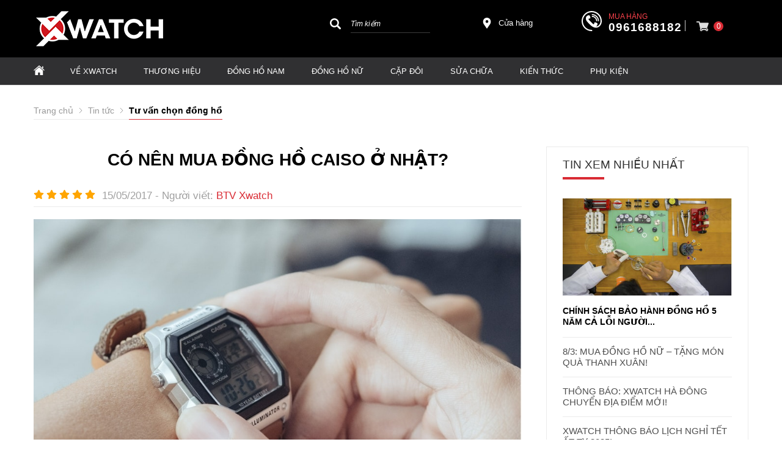

--- FILE ---
content_type: text/html; charset=UTF-8
request_url: https://xwatch.vn/kinh-nghiem-mua-hang/co-nen-mua-dong-ho-caiso-o-nhat-n39375.html
body_size: 71962
content:
		<!DOCTYPE html PUBLIC "-//W3C//DTD XHTML 1.0 Transitional//EN" "http://www.w3.org/TR/xhtml1/DTD/xhtml1-transitional.dtd">
		<html xmlns="http://www.w3.org/1999/xhtml" lang="vi" xml:lang="vi">
		<head id="Head1" prefix="og: http://ogp.me/ns# fb:http://ogp.me/ns/fb# article:http://ogp.me/ns/article#">
		<meta http-equiv="Content-Type" content="text/html; charset=utf-8" />
		<meta http-equiv="Cache-control" content="public">
		<title>Giải đáp thắc mắc: nên mua đồng hồ Casio ở NHật không?</title>
		<meta name="description" content="Có nên mua đồng hồ Caiso ở Nhật? Mua đồng hồ Casio ở Nhật đã không còn quá khó khăn nhưng hình thức mua bán này vẫn còn nhiều bất cập.,Có nên mua đồng hồ Caiso ở Nhật?," />
		<meta name="keywords" content="mua đồng hồ Casio ở Nhật," />
		<meta name="COPYRIGHT" content="0987943959" />
		<meta name="DEVELOPER" content="0987943959" />
		<meta name="dc.language" content="VN" />
		<meta name="dc.source" content="https://xwatch.vn/" />
		<meta name="dc.relation" content="https://xwatch.vn/" />
		<meta name="dc.title" content="Giải đáp thắc mắc: nên mua đồng hồ Casio ở NHật không?" />
		<meta name="dc.keywords" content="mua đồng hồ Casio ở Nhật," />
		<meta name="dc.subject" content="Giải đáp thắc mắc: nên mua đồng hồ Casio ở NHật không?" />
		<meta name="dc.description" content="Có nên mua đồng hồ Caiso ở Nhật? Mua đồng hồ Casio ở Nhật đã không còn quá khó khăn nhưng hình thức mua bán này vẫn còn nhiều bất cập.,Có nên mua đồng hồ Caiso ở Nhật?," />
		<meta name="google-site-verification" content="aadasdagggggsfsfs" />

		<!-- Google tag (gtag.js) -->
<script async src="https://www.googletagmanager.com/gtag/js?id=AW-947284952"></script>
<script>
  window.dataLayer = window.dataLayer || [];
  function gtag(){dataLayer.push(arguments);}
  gtag('js', new Date());

  gtag('config', 'AW-947284952');
</script>

<!-- Google Tag Manager -->
<script>
(function(w,d,s,l,i){
  w[l]=w[l]||[];
  w[l].push({'gtm.start': new Date().getTime(), event:'gtm.js'});
  var f=d.getElementsByTagName(s)[0],
      j=d.createElement(s),
      dl=l!='dataLayer'?'&l='+l:'';
  j.async=true;
  j.src='https://www.googletagmanager.com/gtm.js?id='+i+dl;
  f.parentNode.insertBefore(j,f);
})(window,document,'script','dataLayer','GTM-N3NWJ7');
</script>
<!-- End Google Tag Manager -->


<meta name="referrer" content="no-referrer-when-downgrade">
<meta name="facebook-domain-verification" content="nmyayn0tvwxfu0xylsdvtdou4u78ge" />
<!-- Bing webmaster tools -->
<meta name="msvalidate.01" content="68E1C964E8065F1CEE08BA34C650E8E8" />
<!-- Ahrefs webmaster tools -->
<meta name="ahrefs-site-verification" content="5f2181d67d7e21f2ed13e119a135d6072515c0cfc07cbfc5bd207df53da01629"/>
    		<link rel="author" href="https://xwatch.vn/" />    	
    				<meta property="og:type" content="website" />
			    	    
		<meta property="og:site_name" content="Đồng hồ chính hãng Xwatch">        
		<meta property="og:locale" content="vi_VN" />
		<meta property="og:title" content="Giải đáp thắc mắc: nên mua đồng hồ Casio ở NHật không?"/>
		<meta property="og:url"  content="https://xwatch.vn/kinh-nghiem-mua-hang/co-nen-mua-dong-ho-caiso-o-nhat-n39375.html" /> 
		<meta property="og:description"  content="Có nên mua đồng hồ Caiso ở Nhật? Mua đồng hồ Casio ở Nhật đã không còn quá khó khăn nhưng hình thức mua bán này vẫn còn nhiều bất cập.,Có nên mua đồng hồ Caiso ở Nhật?," />
		<meta property="fb:app_id" content="647558742055251" />
		<meta property="fb:admins" content="647558742055251"/>
		<meta property="og:type" content="website" />
		<link rel="manifest" href='https://xwatch.vn//manifest.json' />
    	<meta name="theme-color" content="#d92b34" />
				<meta http-equiv="Content-Security-Policy" content="upgrade-insecure-requests">
			
		
		 

								<link rel="canonical" href="https://xwatch.vn/kinh-nghiem-mua-hang/co-nen-mua-dong-ho-caiso-o-nhat-n39375.html">
			<meta content="INDEX,FOLLOW" name="robots" />
			<meta name="googlebot" content="index,follow" />
			
		<!--<meta property="fb:admins" content="651422754875589"/>-->
		<meta property="og:title"  content="Có nên mua đồng hồ Caiso ở Nhật?" />
		<meta property="og:type"   content="website" />
		<meta property="og:image"  content="https://xwatch.vn/images/news/2019/01/01/large/co-nen-mua-dong-ho-casio-o-nhat-1.jpg" />

		

		<meta property="og:image:width" content="600 "/>
		<meta property="og:image:height" content="315"/>
		<meta property="og:image:alt" content="Có nên mua đồng hồ Caiso ở Nhật?" />
		<link rel="amphtml" href="https://xwatch.vn/kinh-nghiem-mua-hang/co-nen-mua-dong-ho-caiso-o-nhat-n39375.amp"><meta property="og:description"  content="Mua đồng hồ Casio ở Nhật đã không còn quá khó khăn nhưng hình thức mua bán này vẫn còn nhiều bất cập." />	
			<script type="application/ld+json">
			{
			    "@graph": [{
			            "@context": "http://schema.org",
			            "@type": "NewsArticle",
			            "mainEntityOfPage": {
			                "@type": "WebPage",
			                "@id": "https://xwatch.vn/kinh-nghiem-mua-hang/co-nen-mua-dong-ho-caiso-o-nhat-n39375.html"
			            },
			            "headline": "Với điều kiện th&amp;ocirc;ng thương ph&amp;aacute;t triển như hiện nay, mua đồng h",
			            "image": {
			                "@type": "ImageObject",
			                "url": "https://xwatch.vn/images/news/2019/01/01/large/co-nen-mua-dong-ho-casio-o-nhat-1.jpg",
			                "height": 420,
			                "width": 800
			            },
			            "datePublished": "15/05/2017",
			            "dateModified": "07/08/2020",
			            "author": {
			                "@type": "Person",
			                "name": "Xwatch"
			            },
			            "publisher": {
			                "@type": "Organization",
			                "name": "Xwatch",
			                "logo": {
			                    "@type": "ImageObject",
			                    "url": "https://xwatch.vn/images/config/logo-xwatch-216-62_1616143160.png",
			                    "width": 174,
			                    "height": 50
			                }
			            },
			            "description": "�� Casio ở Nhật đ&amp;atilde; kh&amp;ocirc;ng c&amp;ograve;n qu&amp;aacute; kh&amp;oacute; khăn. Tuy nhi&amp;ecirc;n, c&amp;oacute; n&amp;ecirc;n mua đồng hồ Casio ở Nhật vẫn l&amp;agrave; băn khoăn của kh&amp;ocirc;ng &amp;iacute;t người.

Bạn c&amp;oacute; chung những thắc mắc đ&amp;oacute;? H&amp;atilde;y theo d&amp;otilde;i b&amp;agrave;i viết dưới đ&amp;acirc;y!

Lợi &amp;iacute;ch khi mua đồng hồ Casio ở Nhật

Lợi thế về gi&amp;"
			        }, {
			            "@context": "http://schema.org",
			            "@type": "WebSite",
			            "name": "Xwatch",
			            "url": "https://xwatch.vn"
			        },
			        {
			            "@context": "http://schema.org",
			            "@type": "Organization",
			            "url": "https://xwatch.vn/",
			            "@id": "https://xwatch.vn/#organization",
			            "name": "5068+ Đồng Hồ Chính Hãng Nam Nữ Thời Trang Cao Cấp",
			            "logo": "https://xwatch.vn/images/config/logo-xwatch-216-62_1616143160.png"
			        }
			    ]
			}
			</script>

		
		<meta name="viewport" content="width=device-width, initial-scale=1, minimum-scale=1">		<link type='image/x-icon'	href='https://xwatch.vn/favicon.ico' rel='icon' />		
		
		<meta name="geo.placename" content="H&agrave; Nội" />
		<meta name="geo.region" content="VN-HN" />
		<meta name="geo.position" content="21;105.83" />
		<meta name="ICBM" content="21, 105.83" />
								
	          <style amp-custom>:root{--main-color: #d92b34;--sub-color:#D50D15;--extra-color: #333;--black-color: #000}.image_template{left:-8px;position:absolute;top:0;display:none}.wrapper{opacity:06}html{color:#333;background:#FFF}body,div,dl,dt,dd,ul,ol,li,h1,h2,h3,h4,h5,h6,pre,code,form,legend,input,button,textarea,p,blockquote{margin:0;padding:0}body{font:14px/18px Helvetica,Arial,'DejaVu Sans','Liberation Sans',Freesans,sans-serif;margin:0;padding:0;font-size:14px;max-width:100%}.fieldset{margin:0;padding:10px}th,td{margin:0}a{color:#000;text-decoration:none;display:inline-block}a:hover{color:var(--main-color) !important;webkit-transition:0.3s ease-in-out color;transition:0.3s ease-in-out color}.red,.label_error{color:red;clear:both}.label_success{color:#3b5998}.redborder{border:1px solid red}.bold{font-weight:bold}img{border:0;max-width:100%;height:auto;webkit-transition:all .5s ease;-moz-transition:all .5s ease;-o-transition:all .5s ease;-ms-transition:all .5s ease;transition:all .5s ease}address,caption,cite,code,dfn,em,th,var,optgroup{font-style:inherit;font-weight:inherit}del,ins{text-decoration:none}li{list-style:none}caption,th{text-align:left}h1,h2,h3,h4,h5,h6{font-family:inherit;font-weight:500;line-height:1.1}q:before,q:after{content:''}abbr,acronym{border:0;font-variant:normal}sup{vertical-align:baseline}sub{vertical-align:baseline}legend{color:#000000;font-weight:bold;padding:0 8px}figure{margin:0}.description{line-height:24px}.description table{border-collapse:collapse;width:100%}.description table td,.description table #customers th{border:1px solid #ddd;padding:8px}.description table tr:nth-child(even){background-color:#f2f2f2}.description table tr:hover{background-color:#ddd}.description table th{padding-top:12px;padding-bottom:12px;text-align:left;background-color:var(--main-color);color:white}.description figure{margin:10px 0;text-align:center}.description figure figcaption{font-style:italic}.description ul li{padding-left:29px !important;position:relative}.description ul li:after{content:"";color:#e6e6e6;position:absolute;top:10px;left:8px;width:6px;height:6px;background:#bdbdbd;border-radius:50%}.description em,.description i{font-style:italic}.description h2,.description h3,.description h4,.description p,.description div{margin-top:10px}@media screen and (max-width: 600px){.description h2,.description h3,.description h4,.description p,.description div{margin-top:10px;font-size:15px}}.description a{color:#3a70f1}.figcaption{font-style:italic}input,button,textarea,select,optgroup,option{font-family:inherit;font-size:14px;font-style:inherit;font-weight:inherit}input,button,textarea,select{*font-size:100%}table{font-size:inherit;border-collapse:collapse}pre,code,kbd,samp,tt{font-family:monospace;*font-size:108%;line-height:100%}.clear,.clearfix{clear:both}.cls::after,.cls::before,.clearfix::after,.clearfix::before{content:'';display:block;clear:both}.hidden,.hide,.hiden{display:none}.fl{float:left}.fr{float:right}.cf::after{clear:both;content:"";display:block;height:0;visibility:hidden}strong,b{font-weight:700}.benmarch{display:none}.pagination{text-align:center;margin-top:20px;margin-bottom:66px}@media screen and (max-width: 550px){.pagination{margin-bottom:40px}}.pagination .current{background:none repeat scroll 0 0 #303030;color:#FFFFFF;display:inline-block;font-size:14px;margin-right:8px;padding:7px 13px;width:34px;height:34px;box-sizing:border-box}.pagination a,.pagination b{border:1px solid #e7e7e7;color:#4C4C4C;display:inline-block;font-size:14px;margin-right:8px;padding:6px 13px;text-decoration:none;width:34px;height:34px;box-sizing:border-box}.pagination a:hover,.pagination b:hover{background:none repeat scroll 0 0 #303030;color:#FFFFFF !important;-webkit-transition:0.15s ease-in-out all;transition:0.15s ease-in-out all}.next-page{padding:6px 15px 6px !important}.pre-page{padding:6px 15px 6px !important}.next-page:hover{-webkit-transition:0.15s ease-in-out all;transition:0.15s ease-in-out all}.pre-page:hover{-webkit-transition:0.15s ease-in-out all;transition:0.15s ease-in-out all}.container{width:1170px;max-width:100%;box-sizing:border-box;margin:0px auto}@media screen and (max-width: 1160px){.container{padding-left:10px;padding-right:10px}}.page_title{position:relative;margin-bottom:10px;border-bottom:1px solid #ebebeb}.page_title span{padding:0px 20px 14px 0px;display:inline-block;position:relative;margin-left:0px;z-index:1;min-width:78px;text-align:center;webkit-transition:all .5s ease;-moz-transition:all .5s ease;-o-transition:all .5s ease;-ms-transition:all .5s ease;transition:all .5s ease;font-size:36px;text-decoration:none;text-align:left}.page_title:after{content:'';position:absolute;bottom:0px;left:0;width:83px;height:0;border-style:solid;border-width:3px 0px 0 0;border-color:var(--sub-color) transparent transparent transparent;webkit-transition:all .5s ease;-moz-transition:all .5s ease;-o-transition:all .5s ease;-ms-transition:all .5s ease;transition:all .5s ease}@media screen and (max-width: 768px){.page_title span{font-size:20px}}.center-2col-right{width:calc(70% - 20px);float:left}.right-col{width:calc(30% - 20px);float:right}.star-on{color:#FF9727}.full_screen{position:fixed;width:100%;height:100%;z-index:9;background:rgba(0,0,0,0.48);display:none;top:0;left:0px}.scroll_bar::-webkit-scrollbar-track{border-radius:10px;background-color:#EBEBEB}.scroll_bar::-webkit-scrollbar{width:8px;background-color:#EBEBEB;border-radius:10px}.scroll_bar::-webkit-scrollbar-thumb{border-radius:10px;background:url("https://xwatch.vn/templates/xwatch/images/bg_scrollbar.png") no-repeat scroll center center #D50D15;border:1px solid #EBEBEB}.col-md-offset-6{margin-left:50%}.col-md-6{width:50%;float:left;min-height:1px}@media only screen and (max-width: 768px){.col-md-6{width:100%;float:none;margin-left:0}}.col-md-offset-5{margin-left:41.66666667%;position:relative}.col-md-7{width:58.33333333%}.col-lg-4{width:33.33333333%;padding-right:10px;padding-left:10px;box-sizing:border-box;float:left}#modal_alert{position:fixed;background:rgba(0,0,0,0.75);z-index:99999;overflow-y:auto;width:100%;height:100%;top:0px;left:0px}.modal_alert_inner{width:350px;background:white;border-radius:2px;max-width:96%;margin:2% auto}.modal_alert_title{background:var(--main-color);color:#FFF;text-align:center;text-transform:uppercase;padding:7px 0;font-size:17px;position:relative;border-radius:2px 2px 0 0}.modal_alert_title .close{position:absolute;right:0px;padding:0px 10px 8px;top:0;color:#FFF;font-size:22px}.modal_alert_body{background:white;color:#616161;padding:20px;-moz-user-select:text;-khtml-user-select:text;-webkit-user-select:text;-o-user-select:text;user-select:text;border-bottom-left-radius:3px;border-bottom-right-radius:3px}.wrapper_header{background:#58585A;position:relative}@media screen and (max-width: 1060px){.wrapper_header{display:none}}.wrapper_header .bg_l{width:calc(( 100% - 1170px)/2 + 91px);left:0;height:15px;background:#7D1416;position:absolute;top:0}.sb-toggle-left{padding:8px 2px 0 0px;cursor:pointer;margin-top:0px;margin-right:3px;cursor:pointer;display:none;position:absolute}@media only screen and (max-width: 1110px){.sb-toggle-left{display:block}}.sb-toggle-left .navicon-line{width:24px;height:4px;border-radius:1px;margin-bottom:4px;background-color:#FFF}#logo{width:40%;float:left}#logo .logo_img_small{display:none}@media only screen and (max-width: 1100px){#logo{width:20%}}@media only screen and (max-width: 1110px){#logo{width:auto;float:none;text-align:center}#logo .logo_img{display:none}#logo .logo_img_small{display:inline-block;max-width:150px}}#search-mobile{display:none}@media only screen and (max-width: 1300px){#search-mobile{display:block;margin-top:10px}}#right-head{width:60%;float:right}@media only screen and (max-width: 1100px){#right-head{width:80%}}@media only screen and (max-width: 1110px){#right-head{position:absolute;right:34px;top:6px;float:none;width:auto}}#right-head .search{width:26%;float:left;margin-top:4px}@media only screen and (max-width: 1110px){#right-head .search{display:none}}#right-head #address-map{width:12%;float:left;padding-left:28px;position:relative;margin-top:13px;margin-left:82px}#right-head #address-map a{color:#fff;display:inline-block;font-size:13px}#right-head #address-map svg{position:absolute;left:0px;width:18px;height:18px;fill:#fff}@media only screen and (max-width: 1110px){#right-head #address-map{display:none}}#right-head #hotline{color:#fff;position:relative;width:24%;float:left;margin-left:52px;margin-top:2px}#right-head #hotline svg{width:33px;height:33px;fill:#fff;position:absolute}#right-head #hotline span{position:absolute;top:0px;left:44px;color:#fb414b;font-size:12px;text-transform:uppercase}#right-head #hotline a{color:#fff;font-weight:bold;margin-top:18px;display:inline-block;margin-left:44px;font-size:19px;letter-spacing:1px}@media only screen and (max-width: 1110px){#right-head #hotline{display:none}}#right-head #shopcart{width:10%;float:left;margin-left:20px;position:relative}#right-head #shopcart:before{content:"";position:absolute;left:-19px;border-left:1px solid #fffc;height:18px;width:1px;top:17px}@media only screen and (max-width: 1110px){#right-head #shopcart{float:none;width:auto;margin-left:0px}#right-head #shopcart:before{display:none}}#nav-mainmenu{background:#303032}@media only screen and (max-width: 1110px){#nav-mainmenu{display:none}}@media only screen and (max-width: 990px){#nav-mainmenu .container{padding-left:0px !important;padding-right:0px !important}}.wrapper_top_c{float:right;margin-top:20px}@media screen and (max-width: 1060px){.wrapper_top_c{float:none;margin-top:10px}}.wrapper_top_c>div{float:right;color:#58585A;font-size:15px;box-sizing:border-box}.wrapper_top_c .contact_map{margin-top:8px;position:relative;padding-left:26px}@media screen and (max-width: 960px){.wrapper_top_c .contact_map{margin-top:0px}}.wrapper_top_c .contact_map a:before{position:absolute;top:0px;left:0;content:"\f279";font:normal normal normal 14px/1 FontAwesome;font-size:19px;border-radius:50%;text-align:center;box-sizing:border-box;color:#58585A}@media screen and (max-width: 960px){.wrapper_top_c .contact_map a:before{font-size:16px;background:#EEE;width:30px;height:30px;line-height:30px}}@media screen and (max-width: 960px){.wrapper_top_c .contact_map a span{display:none}}.wrapper_top_c .top_menu{margin-top:14px}@media screen and (max-width: 1060px){.wrapper_top_c .top_menu{margin-top:14px;clear:both;float:none;background:red;text-align:center}}.nav-mainmenu-no-home{border-bottom:1px solid #ddd;box-sizing:border-box}.center-2col-left{width:calc(100% - 302px);float:right;margin-left:30px;box-sizing:border-box}.left-col{width:272px;float:left;box-sizing:border-box}.left-col .block{background:#FFF;border:none;box-sizing:border-box;margin-bottom:20px;margin-bottom:20px}.left-col .block .block_title{color:var(--main-color);font-weight:normal;border-bottom:1px solid #EEEEEE;padding:10px 15px;text-transform:uppercase;font-family:Roboto;background:#F4F4F4;margin:0px 10px;border-left:2px solid var(--main-color);font-size:17px}.left-col .block ul>li a{color:#333;display:block;font-size:14px;margin-bottom:1px;padding:4px;text-decoration:none;font-weight:500;padding-left:30px;position:relative;text-transform:uppercase}.left-col .block ul>li a:before{position:absolute;content:"\f138";font-family:FontAwesome;left:11px;top:7px;color:var(--main-color);font-size:14px;-webkit-transition:0.7s ease-in-out all;transition:0.7s ease-in-out all}.left-col .block ul>li:hover a:before{transform:rotate(180deg) translate(0, 0);-webkit-transform:rotate(180deg) translate(0, 0)}.main_bottom .block{background:#FFF;margin-top:30px}.main_wrapper_normal{background:#F4F4F4;padding-top:20px;padding-bottom:40px}.hello .blocks_fullframe .text{transform:scale(1);-webkit-transform:scale(1);-moz-transform:scale(1)}.hello .blocks_fullframe .sum{transform:scale(1);-webkit-transform:scale(1);-moz-transform:scale(1)}.hello .blocks_fullframe .btn{transform:translate(0, 0);-webkit-transform:scale(1) rotate(0deg);-webkit-transition:all cubic-bezier(0.4, 0, 1, 1) 2s}.block>.lazy{background-repeat:no-repeat;background-position:center center}#header-main{padding:16px 0px 16px 0px;background:#000}@media screen and (max-width: 1024px){#header-main{padding:10px 0px}}.wrapper-footer{background:#000000;margin-top:64px;padding:50px 0px 0px 0px}@media screen and (max-width: 768px){.wrapper-footer{margin-top:40px;padding:10px 0px 0px 0px}}.wrapper-footer .top-footer{border-bottom:1px solid #3a3a3a}.wrapper-footer .top-footer .top-left{float:left;width:25%}@media screen and (max-width: 768px){.wrapper-footer .top-footer .top-left{float:none;width:100%}}.wrapper-footer .top-footer .top-left .hotline-bt span{font-size:16px;display:block}.wrapper-footer .top-footer .top-left .hotline-bt a{display:block;color:#fff;font-style:italic;font-size:16px;position:relative;padding:15px 15px 15px 80px;box-sizing:border-box;background:#d4020d;color:#fff;text-transform:uppercase;margin-bottom:15px}.wrapper-footer .top-footer .top-left .hotline-bt a:hover{color:#fff !important}.wrapper-footer .top-footer .top-left .hotline-bt svg{position:absolute;width:40px;height:40px;fill:#fff;left:15px;top:12px}@media screen and (max-width: 768px){.wrapper-footer .top-footer .top-left .hotline-bt{margin-bottom:10px}.wrapper-footer .top-footer .top-left .hotline-bt div{font-size:14px}.wrapper-footer .top-footer .top-left .hotline-bt svg{width:30px;height:30px;left:15px;top:12px}}.wrapper-footer .top-footer .top-right{float:right;width:calc(75% - 25px)}@media screen and (max-width: 768px){.wrapper-footer .top-footer .top-right{float:none;width:100%}}.wrapper-footer .top-footer .tag-share-ft{margin-top:20px}.wrapper-footer .top-footer .tag-share-ft .tag-ft{width:70%;float:left}.wrapper-footer .top-footer .tag-share-ft .share-ft{width:30%;float:right}@media only screen and (max-width: 1110px){.wrapper-footer .top-footer .tag-share-ft .share-ft{width:100%}}@media screen and (max-width: 768px){.wrapper-footer .top-footer .tag-share-ft{margin-top:10px}.wrapper-footer .top-footer .tag-share-ft .tag-ft{float:none;width:100%}.wrapper-footer .top-footer .tag-share-ft .share-ft{float:none;width:100%}}.wrapper-footer .bot-footer{padding:25px 0px}@media screen and (max-width: 768px){.wrapper-footer .bot-footer{padding:15px 0px}}.wrapper-footer .bot-footer .bot-left{float:left;width:25%}.wrapper-footer .bot-footer .bot-left a{display:inline-block;margin-bottom:40px;min-height:69px}.wrapper-footer .bot-footer .bot-left a img{width:240px}@media screen and (max-width: 768px){.wrapper-footer .bot-footer .bot-left{float:none;width:100%;text-align:center}.wrapper-footer .bot-footer .bot-left a{margin-bottom:30px}.wrapper-footer .bot-footer .bot-left img{width:150px}}.wrapper-footer .bot-footer .bot-right{float:right;width:calc(75% - 25px);color:#fff}@media screen and (max-width: 1110px){.wrapper-footer .bot-footer .bot-right{margin-bottom:15px}}@media screen and (max-width: 768px){.wrapper-footer .bot-footer .bot-right{float:none;width:100%;margin-bottom:15px}}.wrapper-footer .bot-footer .bot-right .service-center{background:#222126;padding:15px 20px;box-sizing:border-box;line-height:22px;margin-bottom:27px}.wrapper-footer .bot-footer .bot-right .sv-center-tt{font-size:16px;text-transform:uppercase;font-weight:bold;position:relative;margin-bottom:10px}.wrapper-footer .bot-footer .bot-right .sv-center-tt:after{content:'';width:142px;height:1px;background:#fff;bottom:0px;left:0px;position:absolute}.wrapper-footer .bot-footer .bot-right .sv-center-link{color:#ccc}.logo-lk-xw-mb{margin:20px 0px}.logo-lk-xw-mb .logo-lk-xw{width:50%;float:left;padding:10px;box-sizing:border-box;text-align:center;display:block}.logo-lk-xw-mb .logo-lk-xw img{height:36px;margin-bottom:20px}#fixed-bar{margin:0;padding:0;z-index:100;right:0;display:none}#fixed-bar #bar-inner{height:50px;margin:0 10px 0 auto}#fixed-bar #bar-inner a{background:#ff000d7a;display:block;text-decoration:none;-moz-transition:all 0.2s ease-in 0;-webkit-transition:all 0.2s ease-in;-webkit-transition-delay:0;transition:all 0.2s ease-in 0;width:42px;height:42px;text-align:center;border-radius:50%;line-height:42px}#fixed-bar #bar-inner a:hover{background:#000}#fixed-bar #bar-inner a svg{color:#FFF;width:17px;margin-top:7px}.fb-livechat,.fb-widget{display:none}.ctrlq.fb-overlay{z-index:0;position:fixed;height:100vh;width:100vw;-webkit-transition:opacity .4s, visibility .4s;transition:opacity .4s, visibility .4s;top:0;left:0;background:rgba(0,0,0,0.05);display:none}.fb-widget{background:#fff;z-index:1000;position:fixed;width:360px;height:435px;overflow:hidden;opacity:0;bottom:0;right:24px;border-radius:6px;-o-border-radius:6px;-webkit-border-radius:6px;box-shadow:0 5px 40px rgba(0,0,0,0.16);-webkit-box-shadow:0 5px 40px rgba(0,0,0,0.16);-moz-box-shadow:0 5px 40px rgba(0,0,0,0.16);-o-box-shadow:0 5px 40px rgba(0,0,0,0.16)}.ctrlq.fb-button{z-index:999;background:#0084ff;width:60px;height:60px;text-align:center;bottom:30px;border:0;outline:0;border-radius:60px;-webkit-border-radius:60px;-moz-border-radius:60px;-ms-border-radius:60px;-o-border-radius:60px;box-shadow:0 1px 6px rgba(0,0,0,0.06),0 2px 32px rgba(0,0,0,0.16);-webkit-transition:box-shadow .2s ease;background-size:80%;transition:all .2s ease-in-out}.ctrlq.fb-button svg{margin:8px 10px;box-sizing:border-box;color:#FFF}.ctrlq.fb-button,.ctrlq.fb-close{position:fixed;right:7px;cursor:pointer}.bubble{width:20px;height:20px;background:#c00;color:#fff;position:absolute;z-index:999999999;text-align:center;vertical-align:middle;top:-2px;left:-5px;border-radius:50%}.ctrlq.fb-close{position:relative;cursor:pointer;background:var(--main-color);text-align:right}.ctrlq.fb-close:after{content:"X";font-family:sans-serif;color:#FFF;padding:7px 10px}@media only screen and (max-width: 1200px){.callnow-mb{display:block;position:fixed;bottom:0px;z-index:11111;left:10px}}@media only screen and (min-width: 1200px){.callnow-mb{display:none}}.top_pro{margin-bottom:20px}.back-top{background:#cacaca;padding:6px;text-align:center}.back-top p{text-transform:uppercase;margin-top:5px}.pos1{background:#000}@media only screen and (max-width: 1170px){.pos1 .container{padding:0px}}@media only screen and (min-width: 1024px){.pos1{padding-bottom:30px}}.pos2{margin-bottom:21px;height:95px}.pos2 .container{width:1166px}@media screen and (max-width: 1090px){.pos2{height:auto;margin-bottom:0px}}.pos_mix_home{margin-bottom:54px}.pos_mix_home .pos_mix_left_1{width:calc(50% - 15px);float:left}@media screen and (max-width: 1024px){.pos_mix_home .pos_mix_left_1{width:calc(60% - 30px)}}@media screen and (max-width: 768px){.pos_mix_home .pos_mix_left_1{width:100%;float:none;margin-bottom:10px}}.pos_mix_home .pos_mix_right_1{width:calc(50% - 15px);float:right}@media screen and (max-width: 1024px){.pos_mix_home .pos_mix_right_1{width:40%}}.pos_mix_home .pos_mix_right_1 #top-content,.pos_mix_home .pos_mix_right_1 #bot-content{background-repeat:no-repeat;background-size:cover;height:144px;width:100%;content:"";color:#fff;font-weight:bold;text-transform:uppercase;position:relative;overflow:hidden}.pos_mix_home .pos_mix_right_1 #top-content{margin-bottom:18px}@media only screen and (max-width: 768px){.pos_mix_home .pos_mix_right_1 #top-content{margin-bottom:10px;width:calc(50% - 5px);float:left}}@media only screen and (max-width: 625px){.pos_mix_home .pos_mix_right_1 #top-content{width:100%;float:none}}.pos_mix_home .pos_mix_right_1 #top-content .text1{color:#fff !important;background:#d71921;font-size:34px;padding:15px 63px 10px 61px;text-align:center;display:inline-block;font-family:sans-serif;position:absolute;transform:skewY(8deg) translate(-11%);top:18px;z-index:3;transition:all 4s ease 0s;-webkit-transition:all 4s ease 0s}@media only screen and (max-width: 768px){.pos_mix_home .pos_mix_right_1 #top-content .text1{font-size:20px;padding:11px 64px 6px 80px;transform:skewY(6deg) translate(-100%);z-index:3;transition:all 4s ease 0s;-webkit-transition:all 4s ease 0s}}.pos_mix_home .pos_mix_right_1 #top-content .text2{color:#fff !important;background:#b41319;font-size:16px;padding:14px 117px 11px 23px;text-align:center;display:inline-block;font-family:sans-serif;position:absolute;z-index:2;left:0px;top:74px;transform:skewY(-12deg) translate(100%) !important;transition:all 4s ease 0s;-webkit-transition:all 4s ease 0s}.pos_mix_home .pos_mix_right_1 #top-content .text2 .before{content:'';background:#b41319;position:absolute;left:-23px;width:25px;top:0px;height:44px;transform:skewY(-7deg);-webkit-clip-path:polygon(0 50%, 100% 100%, 100% 0);clip-path:polygon(0 50%, 100% 100%, 100% 0)}@media only screen and (max-width: 768px){.pos_mix_home .pos_mix_right_1 #top-content .text2 .before{left:-19px;width:20px;top:-7px;height:50px;transform:skewY(-3deg)}}@media only screen and (max-width: 768px){.pos_mix_home .pos_mix_right_1 #top-content .text2{font-size:14px;padding:10px 90px 8px 2px;left:25px;top:61px;transform:skewY(-7deg) rotate3d(1, 1, 1, -120deg)}}.pos_mix_home .pos_mix_right_1 #top-content .text2 .fake{color:#ffeb3f}@media only screen and (max-width: 768px){.pos_mix_home .pos_mix_right_1 #bot-content{width:calc(50% - 5px);float:right}}@media only screen and (max-width: 625px){.pos_mix_home .pos_mix_right_1 #bot-content{width:100%;float:none}}.pos_mix_home .pos_mix_right_1 #bot-content .text1{color:#fff !important;background:#b41319;font-size:26px;padding:15px 152px 12px 51px;text-align:center;display:inline-block;font-family:sans-serif;position:absolute;top:30px;z-index:3;transition:all 4s ease 0s;-webkit-transition:all 4s ease 0s;transform:translateX(120%)}@media only screen and (max-width: 1110px){.pos_mix_home .pos_mix_right_1 #bot-content .text1{padding:15px 65px 12px 51px;font-size:20px}}@media only screen and (max-width: 768px){.pos_mix_home .pos_mix_right_1 #bot-content .text1{font-size:16px;padding:14px 82px 10px 48px}}.pos_mix_home .pos_mix_right_1 #bot-content .text1 .before{content:'';background:#b41319;position:absolute;left:-23px;width:25px;top:-7px;height:60px;-webkit-clip-path:polygon(0 50%, 100% 100%, 100% 0);clip-path:polygon(0 50%, 100% 100%, 100% 0)}@media only screen and (max-width: 768px){.pos_mix_home .pos_mix_right_1 #bot-content .text1 .before{left:-21px;width:24px;top:-6px;height:54px}}.pos_mix_home .pos_mix_right_1 #bot-content .text2{color:#fff !important;font-size:33px;text-align:center;display:inline-block;font-family:monospace;position:absolute;z-index:2;left:107px;top:104px;font-weight:normal;transition:all 4s ease 0s;-webkit-transition:all 4s ease 0s;transform:translateY(300%)}@media only screen and (max-width: 768px){.pos_mix_home .pos_mix_right_1 #bot-content .text2{top:98px;font-size:20px}}@media screen and (max-width: 768px){.pos_mix_home .pos_mix_right_1{width:100%;float:none}}.pos_mix_home .hello #top-content .text1{transform:skewY(6deg) translate(-5px) !important;-webkit-transition-delay:.4s;transition-delay:.4s}@media only screen and (max-width: 768px){.pos_mix_home .hello #top-content .text1{transform:skewY(7deg) translate(-3px) !important;-webkit-transition-delay:.4s;transition-delay:.4s;top:30px}}.pos_mix_home .hello #top-content .text2{transform:skewY(-7deg) rotate3d(1, 1, 1, 0deg) !important;-webkit-transition-delay:.4s;transition-delay:.4s;left:33px;top:58px}@media only screen and (max-width: 768px){.pos_mix_home .hello #top-content .text2{transform:skewY(-7deg) rotate3d(1, 1, 1, 0deg) !important;left:27px;top:63px}}.pos_mix_home .hello #top-content .text2 .before{top:-8px;height:60px}@media only screen and (max-width: 768px){.pos_mix_home .hello #top-content .text2 .before{height:54px}}.pos_mix_home .hello #bot-content .text1{transform:translateX(10%) !important;-webkit-transition-delay:1s;transition-delay:1s}.pos_mix_home .hello #bot-content .text2{transform:translateY(0%) !important;-webkit-transition-delay:1.5s;transition-delay:1.5s}.pos3{background:#f4f4f6;padding:27px 0px;margin-bottom:46px}@media screen and (max-width: 450px){.pos3{padding:20px 0px 0px;margin-bottom:27px}}.pos4,.pos5,.pos7,.pos8,.product_pos3{margin-bottom:50px}.pos4 .block_title,.pos5 .block_title,.pos7 .block_title,.pos8 .block_title,.product_pos3 .block_title{text-align:center;font-size:30px;border-bottom:none;position:relative;margin-bottom:52px;text-transform:uppercase;height:18px}@media screen and (max-width: 768px){.pos4 .block_title,.pos5 .block_title,.pos7 .block_title,.pos8 .block_title,.product_pos3 .block_title{font-size:18px;margin-bottom:35px}}.pos4 .block_title span,.pos5 .block_title span,.pos7 .block_title span,.pos8 .block_title span,.product_pos3 .block_title span{position:absolute;left:50%;transform:translate(-50%);z-index:2;background:#fff;padding:0px 18px;color:#232323;display:inline-table}.pos4 .block_title:after,.pos5 .block_title:after,.pos7 .block_title:after,.pos8 .block_title:after,.product_pos3 .block_title:after{content:' ';width:100%;height:1px;background:#ddd;top:7px;left:0px;position:absolute}.pos5{margin-bottom:80px}@media all and (max-width: 768px){.pos5{margin-bottom:35px}}.pos6{margin-bottom:60px}.pos7{padding:56px 0px 50px;background:#f4f4f6;position:relative;margin-bottom:90px}.pos7 .block_title{margin-bottom:32px}.pos7 .block_title span{background:#f4f4f6}@media all and (max-width: 768px){.pos7{padding:30px 0px 30px;margin-bottom:50px}}.pos8{background-repeat:no-repeat;background-size:cover;padding-bottom:15px;background-position:0px 70px;margin-bottom:0px}.pos9 .container{background:#fff;box-sizing:border-box;margin-top:-27px;box-shadow:0px 1px 1px 1px #eae9e9}@media screen and (max-width: 768px){.pos9 .container{box-shadow:0px 1px 1px 1px #fff}}.pos9 .block_title{font-size:30px;text-transform:uppercase;padding:60px 28px 20px;position:relative}.pos9 .block_title:after{width:20px;background:var(--main-color);height:3px;position:absolute;bottom:0px;content:"";left:28px}@media screen and (max-width: 768px){.pos9 .block_title{font-size:18px;padding:44px 28px 20px 0px;margin-bottom:10px}.pos9 .block_title:after{left:0px;bottom:10px}}.blocks_strengths_news{background:#f4f4f6;margin-bottom:60px;padding:20px 0px}.xemthem{text-align:center;width:100%}.xemthem a span{letter-spacing:1.3px;text-transform:uppercase;border-radius:5px;transition:0.5s;font-size:16px;position:relative}@media all and (max-width: 768px){.xemthem a span{font-size:14px}}.xemthem a span:after{width:100%;position:absolute;content:"";bottom:-4px;height:1px;border-bottom:1px solid #000;left:0px}.xemthem a span svg{width:25px;height:25px;position:absolute;left:-39px;top:-3px;fill:var(--main-color)}.xemthem a span:hover{color:var(--main-color);transition:0.3s}.xemthem a span:hover:after{border-bottom:1px solid var(--main-color)}.channel-social-title,.product_pos2,.product_pos4,.product_pos5,.certifications-block,.product_pos3_detail,.tab_content_right,.related-news,.related-products,.news_pos2,.col-right-detail-news{margin-bottom:60px}@media screen and (max-width: 768px){.channel-social-title,.product_pos2,.product_pos4,.product_pos5,.certifications-block,.product_pos3_detail,.tab_content_right,.related-news,.related-products,.news_pos2,.col-right-detail-news{margin-bottom:30px}}.channel-social-title .block_title,.product_pos2 .block_title,.product_pos4 .block_title,.product_pos5 .block_title,.certifications-block .block_title,.product_pos3_detail .block_title,.tab_content_right .block_title,.related-news .block_title,.related-products .block_title,.news_pos2 .block_title,.col-right-detail-news .block_title{font-size:22px;text-transform:uppercase;position:relative;color:#333}.channel-social-title .block_title:after,.product_pos2 .block_title:after,.product_pos4 .block_title:after,.product_pos5 .block_title:after,.certifications-block .block_title:after,.product_pos3_detail .block_title:after,.tab_content_right .block_title:after,.related-news .block_title:after,.related-products .block_title:after,.news_pos2 .block_title:after,.col-right-detail-news .block_title:after{position:absolute;height:4px;width:68px;background:var(--main-color);content:'';left:0px;bottom:-15px}@media screen and (max-width: 768px){.channel-social-title .block_title,.product_pos2 .block_title,.product_pos4 .block_title,.product_pos5 .block_title,.certifications-block .block_title,.product_pos3_detail .block_title,.tab_content_right .block_title,.related-news .block_title,.related-products .block_title,.news_pos2 .block_title,.col-right-detail-news .block_title{font-size:16px}.channel-social-title .block_title:after,.product_pos2 .block_title:after,.product_pos4 .block_title:after,.product_pos5 .block_title:after,.certifications-block .block_title:after,.product_pos3_detail .block_title:after,.tab_content_right .block_title:after,.related-news .block_title:after,.related-products .block_title:after,.news_pos2 .block_title:after,.col-right-detail-news .block_title:after{height:2px}}.channel-social-title .product_grid,.channel-social-title .products_blocks_wrapper,.product_pos2 .product_grid,.product_pos2 .products_blocks_wrapper,.product_pos4 .product_grid,.product_pos4 .products_blocks_wrapper,.product_pos5 .product_grid,.product_pos5 .products_blocks_wrapper,.certifications-block .product_grid,.certifications-block .products_blocks_wrapper,.product_pos3_detail .product_grid,.product_pos3_detail .products_blocks_wrapper,.tab_content_right .product_grid,.tab_content_right .products_blocks_wrapper,.related-news .product_grid,.related-news .products_blocks_wrapper,.related-products .product_grid,.related-products .products_blocks_wrapper,.news_pos2 .product_grid,.news_pos2 .products_blocks_wrapper,.col-right-detail-news .product_grid,.col-right-detail-news .products_blocks_wrapper{margin-top:80px}.col-right-detail-news .block{border:1px solid #ebebeb;padding:20px 26px;box-sizing:border-box;margin-bottom:20px}.col-right-detail-news .block .block_title{font-size:19px}@media screen and (max-width: 768px){.col-right-detail-news .block{width:50%;float:left}.col-right-detail-news .block .block_title{font-size:16px}}@media screen and (max-width: 550px){.col-right-detail-news .block{width:100%;float:none}}.col-right-detail-content .block_title{padding:8px 20px 10px 0px;position:relative;font-size:24px;text-align:left;margin-bottom:8px;text-transform:uppercase}.col-right-detail-content .block_title:after{content:'';position:absolute;bottom:-2px;left:0;width:83px;height:0;border-style:solid;border-width:3px 0px 0 0;border-color:var(--sub-color) transparent transparent transparent;webkit-transition:all .5s ease;-moz-transition:all .5s ease;-o-transition:all .5s ease;-ms-transition:all .5s ease;transition:all .5s ease}@media screen and (max-width: 768px){.col-right-detail-content .block_title{font-size:16px}.col-right-detail-content .block_title:after{border-width:2px 0px 0 0}}.channel-social-title{margin-bottom:35px}.right_b .blocks_news_list_special .block_title{font-size:18px;text-transform:uppercase;position:relative;color:#333;font-weight:bold;background:#ecececa3;padding:13px 24px}.right_b .blocks_news_list_special .block_title:after{position:absolute;height:44px;width:6px;background:var(--main-color);content:'';left:0px;bottom:0px}@media only screen and (max-width: 550px){.right_b .blocks_news_list_special .block_title{font-size:16px;padding:10px 16px}.right_b .blocks_news_list_special .block_title:after{height:38px;width:3px}}.right_b .blocks0 .news_list_body_default{margin-top:26px}@media only screen and (max-width: 550px){.right_b .blocks0 .news_list_body_default{margin-top:10px}}.right_b .blocks1 .block_title{font-size:18px;text-transform:uppercase;position:relative;color:#333;font-weight:bold}.right_b .blocks1 .block_title:after{position:absolute;height:4px;width:68px;background:var(--main-color);content:'';left:0px;bottom:-16px}@media screen and (max-width: 768px){.right_b .blocks1 .block_title{font-size:16px}.right_b .blocks1 .block_title:after{height:2px}}.product_pos1,.product_pos3{margin-bottom:60px}.product_pos1_detail,.certifications-block{margin-bottom:73px}@media screen and (max-width: 768px){.product_pos1_detail,.certifications-block{margin-bottom:30px}}.product_pos3_detail .testimonials_body,.news_pos2 .testimonials_body{margin-top:35px}.news_pos1 .block_title{padding-bottom:12px;border-bottom:1px solid #ebebeb;position:relative}.news_pos1 .block_title:before{position:absolute;content:'';width:30px;height:3px;background:var(--main-color);left:0px;bottom:0px}.news_pos1 .block_title span{padding:8px 12px;background:var(--main-color);color:#fff;text-transform:uppercase;font-size:20px;border-radius:5px;display:inline-block}@media screen and (max-width: 550px){.news_pos1 .block_title span{font-size:16px;padding:6px 12px}}.news_pos1 .block_title .summary-block{display:inline-block;font-size:14px;text-transform:uppercase;color:#ababab;padding-left:10px}@media screen and (max-width: 768px){.news_pos1 .block_title .summary-block{display:none}}.logo-bct-ft{text-align:left}@media screen and (max-width: 1110px){.logo-bct-ft{text-align:center}}.logo-bct-ft img{max-height:56px;width:auto !important}.display_open{display:block !important}.display_off{display:none !important}.fotorama__arr,.fotorama__fullscreen-icon,.fotorama__video-close,.fotorama__video-play{background:url(https://xwatch.vn/templates/xwatch/images/fotorama.png) no-repeat}@media (-webkit-min-device-pixel-ratio: 1.5), (min-resolution: 2dppx){.fotorama__arr,.fotorama__fullscreen-icon,.fotorama__video-close,.fotorama__video-play{background:url(https://xwatch.vn/templates/xwatch/images/fotorama@2x.png) 0 0/96px 160px no-repeat}}.slide-up{-ms-transform:translateY(0);transform:translateY(0)}.slide-down{-ms-transform:translateY(-100%);transform:translateY(-100%)}.m-slide-up{-ms-transform:translateY(0);transform:translateY(0)}.m-slide-up #search-mobile{display:none !important}.m-slide-down{-ms-transform:translateY(-100%);transform:translateY(-100%)}.m-slide-down #search-mobile{display:block !important}.menu-fixed-bar{z-index:10000;transition:all 0.8s cubic-bezier(0.55, 0, 0.1, 1)}.menu-fixed-bar{top:81px;width:100%}@media screen and (max-width: 1110px){.menu-fixed-bar{top:0px}}.suntory-alo-phone{background-color:transparent;cursor:pointer;height:120px;position:fixed;transition:visibility 0.5s ease 0s;width:120px;z-index:200000 !important;display:block;left:0px;bottom:-25px}.suntory-alo-ph-circle{background-color:transparent;border-radius:100%;height:100px;left:0px;opacity:0.1;position:absolute;top:0px;transform-origin:50% 50% 0;transition:all 0.5s ease 0s;width:100px}.suntory-alo-phone.suntory-alo-green .suntory-alo-ph-circle{border-color:#39b54ac4;opacity:1}.suntory-alo-ph-circle-fill{border-radius:100%;height:70px;left:15px;position:absolute;top:15px;transform-origin:50% 50% 0;transition:all 0.5s ease 0s;width:70px}.suntory-alo-ph-img-circle{border:2px solid transparent;border-radius:100%;height:50px;left:25px;position:absolute;top:25px;transform-origin:50% 50% 0;width:50px}.suntory-alo-ph-img-circle svg{position:absolute;top:13px;left:13px}.suntory-alo-phone.suntory-alo-green .suntory-alo-ph-img-circle{background-color:#39b54ac4}.suntory-alo-ph-img-circle i{animation:1s ease-in-out 0s normal none infinite running suntory-alo-circle-img-anim;font-size:30px;line-height:50px;display:block;width:24px;height:30px;color:#b6af96;content:" ";position:absolute;top:15px;left:13px;background-position:-37px -165px;background-repeat:no-repeat}@keyframes suntory-alo-circle-anim{0%{opacity:0.1;transform:rotate(0deg) scale(0.5) skew(1deg)}30%{opacity:0.5;transform:rotate(0deg) scale(0.7) skew(1deg)}100%{opacity:0.6;transform:rotate(0deg) scale(1) skew(1deg)}}@keyframes suntory-alo-circle-img-anim{0%{transform:rotate(0deg) scale(1) skew(1deg)}10%{transform:rotate(-25deg) scale(1) skew(1deg)}20%{transform:rotate(25deg) scale(1) skew(1deg)}30%{transform:rotate(-25deg) scale(1) skew(1deg)}40%{transform:rotate(25deg) scale(1) skew(1deg)}50%{transform:rotate(0deg) scale(1) skew(1deg)}100%{transform:rotate(0deg) scale(1) skew(1deg)}}@keyframes suntory-alo-circle-fill-anim{0%{opacity:0.2;transform:rotate(0deg) scale(0.7) skew(1deg)}50%{opacity:0.2;transform:rotate(0deg) scale(1) skew(1deg)}100%{opacity:0.2;transform:rotate(0deg) scale(0.7) skew(1deg)}}.fb-comments iframe{width:100% !important}.loader{border:16px solid #f3f3f3;border-radius:50%;border-top:16px solid #3498db;width:60px;height:60px;-webkit-animation:spin 2s linear infinite;animation:spin 2s linear infinite;position:fixed;top:50%;left:50%;z-index:1111;transform:translate(-50%, -50%);display:none}@-webkit-keyframes spin{0%{-webkit-transform:rotate(0deg)}100%{-webkit-transform:rotate(360deg)}}@keyframes spin{0%{transform:rotate(0deg)}100%{transform:rotate(360deg)}}.item_yellow .name{color:yellow}.description iframe{max-width:100%}#loading_box{position:fixed;width:100%;height:100%;background:rgba(0,0,0,0.6);top:0;left:0;bottom:0;right:0;z-index:100000;opacity:0;visibility:hidden}#loading_image{width:100%;height:100%;background:url("https://xwatch.vn/templates/xwatch/images/giphy.gif") no-repeat center center;-webkit-background-size:70px 70px;background-size:70px 70px}
/*# sourceMappingURL=template.css.map */
.owl-carousel .animated{-webkit-animation-duration:1000ms;animation-duration:1000ms;-webkit-animation-fill-mode:both;animation-fill-mode:both}.owl-carousel .owl-animated-in{z-index:0}.owl-carousel .owl-animated-out{z-index:1}.owl-carousel .fadeOut{-webkit-animation-name:fadeOut;animation-name:fadeOut}@-webkit-keyframes fadeOut{0%{opacity:1}100%{opacity:0}}@keyframes fadeOut{0%{opacity:1}100%{opacity:0}}.owl-height{-webkit-transition:height 500ms ease-in-out;-moz-transition:height 500ms ease-in-out;-ms-transition:height 500ms ease-in-out;-o-transition:height 500ms ease-in-out;transition:height 500ms ease-in-out}.owl-carousel{display:none;width:100%;-webkit-tap-highlight-color:transparent;position:relative;z-index:1}.owl-carousel .owl-stage{position:relative;-ms-touch-action:pan-Y}.owl-carousel .owl-stage:after{content:".";display:block;clear:both;visibility:hidden;line-height:0;height:0}.owl-carousel .owl-stage-outer{position:relative;overflow:hidden;-webkit-transform:translate3d(0px, 0px, 0px)}.owl-carousel .owl-controls .owl-nav .owl-prev,.owl-carousel .owl-controls .owl-nav .owl-next,.owl-carousel .owl-controls .owl-dot{cursor:pointer;cursor:hand;-webkit-user-select:none;-khtml-user-select:none;-moz-user-select:none;-ms-user-select:none;user-select:none}.owl-carousel.owl-loaded{display:block}.owl-carousel.owl-loading{opacity:0;display:block}.owl-carousel.owl-hidden{opacity:0}.owl-carousel .owl-refresh .owl-item{display:none}.owl-carousel .owl-item{position:relative;min-height:1px;float:left;-webkit-backface-visibility:hidden;-webkit-tap-highlight-color:transparent;-webkit-touch-callout:none;-webkit-user-select:none;-moz-user-select:none;-ms-user-select:none;user-select:none}.owl-carousel .owl-item img{-webkit-transform-style:preserve-3d}.owl-carousel.owl-text-select-on .owl-item{-webkit-user-select:auto;-moz-user-select:auto;-ms-user-select:auto;user-select:auto}.owl-carousel .owl-grab{cursor:move;cursor:-webkit-grab;cursor:-o-grab;cursor:-ms-grab;cursor:grab}.owl-carousel.owl-rtl{direction:rtl}.owl-carousel.owl-rtl .owl-item{float:right}.no-js .owl-carousel{display:block}.owl-carousel .owl-item .owl-lazy{opacity:0;-webkit-transition:opacity 400ms ease;-moz-transition:opacity 400ms ease;-ms-transition:opacity 400ms ease;-o-transition:opacity 400ms ease;transition:opacity 400ms ease}.owl-carousel .owl-item img{transform-style:preserve-3d}.owl-carousel .owl-video-wrapper{position:relative;height:100%;background:#000}.owl-carousel .owl-video-play-icon{position:absolute;height:80px;width:80px;left:50%;top:50%;margin-left:-40px;margin-top:-40px;background:url("owl.video.play.png") no-repeat;cursor:pointer;z-index:1;-webkit-backface-visibility:hidden;-webkit-transition:scale 100ms ease;-moz-transition:scale 100ms ease;-ms-transition:scale 100ms ease;-o-transition:scale 100ms ease;transition:scale 100ms ease}.owl-carousel .owl-video-play-icon:hover{-webkit-transition:scale(1.3, 1.3);-moz-transition:scale(1.3, 1.3);-ms-transition:scale(1.3, 1.3);-o-transition:scale(1.3, 1.3);transition:scale(1.3, 1.3)}.owl-carousel .owl-video-playing .owl-video-tn,.owl-carousel .owl-video-playing .owl-video-play-icon{display:none}.owl-carousel .owl-video-tn{opacity:0;height:100%;background-position:center center;background-repeat:no-repeat;-webkit-background-size:contain;-moz-background-size:contain;-o-background-size:contain;background-size:contain;-webkit-transition:opacity 400ms ease;-moz-transition:opacity 400ms ease;-ms-transition:opacity 400ms ease;-o-transition:opacity 400ms ease;transition:opacity 400ms ease}.owl-carousel .owl-video-frame{position:relative;z-index:1}
/*# sourceMappingURL=owl.carousel.css.map */
.col-right-detail-news{width:calc(30% - 20px);float:right}@media screen and (max-width: 768px){.col-right-detail-news{width:100%;float:none;display:flex;flex-wrap:wrap}}.news_detail{width:calc(70% - 20px);float:left}.news_detail .name_cate{padding:0px 20px 18px 0px;position:relative;font-size:36px;text-align:left;margin-bottom:30px;border-bottom:1px solid #ebebeb}.news_detail .name_cate:after{content:'';position:absolute;bottom:-2px;left:0;width:83px;height:0;border-style:solid;border-width:3px 0px 0 0;border-color:var(--sub-color) transparent transparent transparent;webkit-transition:all .5s ease;-moz-transition:all .5s ease;-o-transition:all .5s ease;-ms-transition:all .5s ease;transition:all .5s ease}.news_detail .block_strengths{margin-bottom:36px}@media screen and (max-width: 768px){.news_detail{width:100%;float:none}.news_detail .name_cate{font-size:20px;padding:0px 20px 8px 0px}}@media screen and (max-width: 550px){.pos_news_detail_1{display:none}}.news_detail .title{font-weight:normal;margin-bottom:28px;font-size:28px;line-height:44px;text-align:center;text-transform:uppercase;font-weight:bold;color:#000}@media screen and (max-width: 768px){.news_detail .title{font-size:20px;line-height:30px}}@media screen and (max-width: 420px){.news_detail .title{font-size:16px}}.news_detail .news_time{color:#a0a0a0;font-size:17px}.news_detail .news_time a{color:var(--main-color)}.time_rate{padding-bottom:8px;border-bottom:1px solid #ebebeb;position:relative;padding-left:112px;box-sizing:border-box;margin-bottom:20px}.time_rate .rate{position:absolute;left:0px;top:-1px}.time_rate .share-news{width:50%;float:right;box-sizing:border-box;text-align:right}.time_rate .share-news .hit_share{display:inline-block}.related-news .related_content{display:flex;flex-wrap:wrap;box-sizing:border-box;margin:40px -15px 0px -15px}@media screen and (max-width: 768px){.related-news .related_content{margin:40px -5px 0px -5px}}.related-news .news-item{width:calc(25%  - 30px);box-sizing:border-box;margin:0px 15px}@media screen and (max-width: 768px){.related-news .news-item{width:calc(50%  - 10px);margin:0px 5px;margin-bottom:10px}}.related-news .news-item img{width:100%;transition:all 0.7s ease 0s !important;-webkit-transition:all 0.7s ease 0s}.related-news .news-item:hover img{transform:scale(1.05);-webkit-transform:scale(1.05)}.related-news .img{overflow:hidden;position:relative}.related-news .img .time{position:absolute;bottom:0px;left:0px;color:#fff;padding:10px 16px;background:var(--main-color)}.related-news .img a{display:block;min-height:110px}.related-news .title_related{padding:11px 0px 0px;text-align:left;margin-bottom:11px}.related-news .title_related a{display:inline-block;text-transform:uppercase;line-height:20px;letter-spacing:0.2px}.related-news .date{position:relative;padding-left:20px;margin-bottom:18px}.related-news .date svg{width:15px;height:15px;fill:#3c3c3c;position:absolute;left:0px}.related-news .summary{line-height:22px;text-align:left;color:#464646}.time_rate font{color:var(--sub-color);margin-right:8px}.news_detail .summary{font-size:16px;font-weight:600;line-height:24px;margin-bottom:40px}.news_detail .description{line-height:28px;font-size:16px}.news_detail .description p,.news_detail .description ul li,.news_detail .description div,.description h2,.description h3{margin-bottom:12px}.news_detail .description img:hover{opacity:0.6}.news_detail .description figcaption{font-style:italic;text-align:center;margin-top:5px}.news_detail .relate_title{color:#222222;font-size:17px;font-weight:bold;margin-bottom:18px;border-bottom:1px solid #eee;padding-bottom:6px;font-weight:normal;margin-top:20px}.item-related{float:left;width:25%;box-sizing:border-box;padding:0 8px;margin-bottom:15px}.related{overflow:hidden}.title-item-related{margin-top:13px}.item-related:hover .title-item-related{color:#2080CA}.title-item-related>a{font-size:15px;color:#333;text-decoration:none}.item-related .img_a{text-align:center;overflow:hidden;display:block}.item-related>a>img{width:100%;transition:all 0.3s ease 0s;-webkit-transition:all 0.3s ease 0s}.item-related:hover a>img{transform:scale(1.1);-webkit-transform:scale(1.1);opacity:0.5}.description img{max-width:100%;height:auto !important;margin:10px 0px;margin:10px auto;display:block}.description iframe{max-width:100%;width:100%;border:none;height:450px;max-height:450px}.description a{display:contents}.description .inner_detail_content{margin-bottom:25px}.description .inner_detail_content div{margin-bottom:0}.inner_detail_content .products-list-related .product_grid{margin-bottom:20px}.inner_detail_content .products-list-related .product_grid .item{width:25%;margin-bottom:0}.news_tags{margin-bottom:50px}.news_tags h2{display:inline;font-size:12px}.news_tags h2 a{color:#2779ff}@media only screen and (max-width: 500px){.inner_detail_content .products-list-related .product_grid .item,.item-related{width:50%}.related_content .item-related:nth-child(odd),.products-list-related .product_grid .item:nth-child(odd),.related_content .item-related:nth-child(odd){clear:left}.description iframe[src*=youtube]{max-width:100%;height:100%;min-height:300px}}.description #toc{padding:30px 20px 20px;border:1px solid #ebebeb;width:80%;margin:20px auto;position:relative;background:#fdfdfd;box-sizing:border-box}@media only screen and (max-width: 600px){.description #toc{padding:10px;font-size:14px;line-height:24px;width:100%}.description #toc p,.description #toc ul li,.description #toc div,.description #toc h2,.description #toc h3{margin-bottom:3px}}.description #toc #toc-header{position:absolute;top:-34px;left:50%;transform:translate(-50%, 0%);font-size:18px;text-transform:uppercase;background:#fff;padding:0px 15px;height:28px}@media only screen and (max-width: 600px){.description #toc #toc-header{position:inherit;top:auto;left:auto;transform:translate(0%, 0%);font-size:16px;text-transform:uppercase;background:none;padding:0px;height:auto;text-align:center}}.description #toc ul li:after{display:none !important}.description #toc ul li a{color:var(--main-color)}.description #toc .toc-3 li:after{display:block !important;background:var(--main-color)}.description br{content:" ";display:block;margin:10px 0}.avatar-detail{margin-bottom:40px}@media only screen and (max-width: 600px){.avatar-detail{margin-bottom:20px}}.avatar-detail img{width:100%}.chat_click_up{text-align:center;margin-bottom:20px}.chat_click_up a{font-size:18px;padding:20px;color:#fff;background:#2b8bd4;text-transform:uppercase;border-radius:5px;position:relative;transition:0.2s;padding-left:53px;cursor:pointer;display:inline-block}.chat_click_up a svg{position:absolute;width:30px;height:30px;fill:#fff;left:15px;top:16px}.chat_click_up a:hover{background:var(--main-color);color:#fff !important}.comments_facebook{min-height:250px}@media only screen and (max-width: 900px){.comments_facebook{min-height:200px}}
/*# sourceMappingURL=detail.css.map */
.slide-products-home{position:relative;margin-top:30px}.slide-products-home .block_title span{position:absolute;padding:10px 15px;border:1px solid #0183bf;transform:translate(-50%, -50%);left:50%;color:#fff;font-size:16px;text-transform:uppercase;z-index:100000000000000;background:#0183bf;font-weight:bold;border-radius:5px;-webkit-border-radius:5px}.products_blocks_slideshow_hot{clear:both;display:block;background:#fff;display:-webkit-box;display:-moz-box;display:-ms-flexbox;display:-webkit-flex;display:flex;-webkit-flex-flow:row wrap;flex-flow:row wrap;flex:1 100%;margin-bottom:60px;position:relative;overflow:hidden;height:495px;overflow:hidden}@media all and (max-width: 768px){.products_blocks_slideshow_hot{height:401px}}.products_blocks_slideshow_hot>.item{width:calc(100% / 4)}.products_blocks_slideshow_hot>.item img{opacity:0}@media all and (max-width: 997px){.products_blocks_slideshow_hot>.item{width:33.333%}}@media all and (max-width: 768px){.products_blocks_slideshow_hot>.item{width:50%}}.products_blocks_slideshow_hot{box-sizing:border-box}.products_blocks_slideshow_hot .item img{transition:all 0.7s ease 0s !important;-webkit-transition:all 0.7s ease 0s;min-height:340px}@media all and (max-width: 500px){.products_blocks_slideshow_hot .item img{min-height:226px}}.products_blocks_slideshow_hot .item:hover img{transform:scale(1.05);-webkit-transform:scale(1.05)}.products_blocks_slideshow_hot .item-block{display:block;text-align:center}.products_blocks_slideshow_hot .product_image{margin-bottom:40px}.products_blocks_slideshow_hot h2 a{font-size:18px;color:#313131;margin-bottom:4px}@media all and (max-width: 768px){.products_blocks_slideshow_hot h2 a{font-size:15px}}.products_blocks_slideshow_hot h2 a .cat_name{color:#777;margin-bottom:18px;display:block;font-size:14px;margin-top:6px}.products_blocks_slideshow_hot .price_old{font-size:15px;color:#b1b1b1;margin-bottom:8px;text-decoration:line-through}.products_blocks_slideshow_hot .price_current{font-size:18px;color:#e10c00}.products_blocks_slideshow_hot .owl-next,.products_blocks_slideshow_hot .owl-prev{position:absolute;font-size:36px;top:10px;text-align:center;color:#fff;-webkit-transition:all .3s ease;-moz-transition:all .3s ease;-o-transition:all .3s ease;transition:all .3s ease;background:#000;border:none;top:40%;width:46px;height:46px;line-height:40px}@media all and (max-width: 768px){.products_blocks_slideshow_hot .owl-next,.products_blocks_slideshow_hot .owl-prev{background:none;color:#000;font-size:42px}}.products_blocks_slideshow_hot .owl-next:hover,.products_blocks_slideshow_hot .owl-prev:hover{background:var(--main-color)}@media all and (max-width: 768px){.products_blocks_slideshow_hot .owl-next:hover,.products_blocks_slideshow_hot .owl-prev:hover{background:none}}.products_blocks_slideshow_hot .owl-prev{left:0px}.products_blocks_slideshow_hot .owl-next{right:0px}
/*# sourceMappingURL=slideshow_hot.css.map */
.comments .star{width:13px;display:inline-block;color:#FF9727}.comments .reply_area{padding:10px;background:#FFF;box-sizing:border-box;margin-right:10px;margin-top:5px;border-radius:3px}.comments #comment_add_form{margin-top:20px}.comments #comment_add_form .label_form{font-weight:600;margin-bottom:15px;display:block;font-size:15px}.comments ._textarea{float:none;width:100%;padding-right:0px}.comments ._textarea textarea{display:block;overflow:hidden;background:#fff;min-height:123px;border:1px solid #EEEEEE;padding:10px;color:#333;width:100%;box-sizing:border-box}.comments .wrap_r{float:none;width:96%;padding-left:0px;position:fixed;top:130px;z-index:100;left:2%;display:none}@media only screen and (min-width: 768px){.comments .wrap_r{width:40%;left:30%}}.comments .comment_keyword_wrapper{border:1px solid #EEE;max-width:100%;color:#333;box-sizing:border-box;width:400px;margin-bottom:10px;position:relative;border-radius:3px}.comments .comment_keyword_wrapper #comment_keyword{display:block;padding:8px;font-size:14px;width:100%;border:none;box-sizing:border-box}.comments .comment_keyword_wrapper .button-search{width:42px;height:32px;position:absolute;background:#ffffff;border:none;right:0px;top:0px;border-radius:0 4px 4px 0;cursor:pointer}.comments .comment_keyword_wrapper .button-search svg{width:18px;color:var(--main-color)}.comments .wrap_loginpost{display:block;overflow:hidden;background:#fff;position:relative}.comments .wrap_loginpost ._left{float:left;overflow:hidden;width:100%;border-right:1px solid #d8d8d8}@media only screen and (min-width: 600px){.comments .wrap_loginpost ._left{width:55%}}.comments .wrap_loginpost ._left label{display:block;font-size:14px;color:#666;margin-bottom:10px;padding-right:5px}.comments .wrap_loginpost ._left a{overflow:hidden;margin-right:2px}.comments .wrap_loginpost ._left a i{background-repeat:no-repeat;display:inline-block;height:30px;width:30px;line-height:30px;vertical-align:middle}.comments .wrap_loginpost ._left a ._facebook{background-position:0 0;width:110px;height:37px}.comments .wrap_loginpost ._left a ._googleplus{background-position:0 -40px;width:110px;height:37px}.comments .wrap_loginpost ._left a ._mobileworld{background-position:0 -80px;width:130px;height:37px}.comments .wrap_loginpost ._left ._noaccount{display:block;padding:10px 0;font-size:14px;color:#999}.comments .wrap_loginpost ._left ._noaccount a{color:var(--main-color)}.comments .wrap_loginpost ._right{float:right;overflow:hidden;width:100%}.comments .wrap_loginpost ._right label{display:block;font-size:14px;color:#666;margin-bottom:10px}.comments .wrap_loginpost ._right .txt_input{display:block;padding:8px;width:96%;margin:10px 2%;height:35px;border:1px solid #dadada;background:#fff;border-radius:4px;font-size:14px;box-sizing:border-box}.comments .wrap_loginpost ._right ._btn_comment{display:block;padding:7px 10px;border:1px solid #EEE;font-size:14px;margin-bottom:10px;width:100%;color:#333;box-sizing:border-box}.comments .wrap_submit{display:block;overflow:hidden;background:#fff;position:relative;text-align:center;padding-bottom:10px}.comments .wrap_submit .userinfo{font-size:14px;color:#2a2a2a;text-align:center;font-weight:600;max-width:250px;padding:11px 0 10px;cursor:pointer;background:#fff;position:absolute;left:20px;padding-right:64px}.comments .wrap_submit .userinfo.in{right:280px}.comments .wrap_submit .userinfo .avaS{margin-top:-4px;float:left;width:25px;height:25px;margin-right:7px}.comments .wrap_submit .userinfo .uname{overflow:hidden;text-overflow:ellipsis;white-space:nowrap;max-width:160px;float:left;text-align:left}.comments .wrap_submit .userinfo a{color:var(--main-color);font-weight:300;float:left;position:absolute;right:-3px}.comments .wrap_submit ._close_comment{background:none repeat scroll 0 0 #f1f1f1;border:none;font-size:15px;padding:8px 24px 9px;margin-left:10px;border-radius:2px;display:inline-block;cursor:pointer}.comments .wrap_submit .txt_input{width:96px;border:1px solid #B3B3B3;height:30px;padding:10px;line-height:30px;color:#333333;float:left}.comments .wrap_submit .code-view{float:left}.comments .wrap_submit ._btn_comment{display:block;width:96%;margin-left:2%;margin:0 auto 10px;padding:8px;height:40px;font-size:14px;color:#fff;text-transform:uppercase;border:1px solid var(--main-color);border-radius:4px;background:var(--main-color);cursor:pointer}.comments ._contents ._level_0{margin-bottom:10px;margin-top:15px}.comments ._contents ._level_0 p ._avatar{float:left;width:25px;height:25px;background:#ccc;margin-right:7px;text-align:center;color:#666;text-transform:uppercase;font-size:12px;line-height:26px;font-weight:600}.comments ._contents ._level_0 p ._name{color:#22221D;font-weight:bold;float:left;line-height:28px;margin-right:20px}.comments ._contents ._level_0 p ._level{float:left;background:#EFBB47;text-transform:uppercase;padding:2px 10px 0;border-radius:4px;font-size:12px;margin-top:2px}.comments ._contents ._level_0 ._wrap{padding-bottom:10px;padding-left:32px}.comments ._contents ._level_0 ._wrap ._content{color:#606060;margin-bottom:11px}.comments ._contents ._level_0 ._wrap ._control{font-size:13px}.comments ._contents ._level_0 ._wrap ._control .button_reply{color:#498FE1}.comments ._contents ._level_0 ._wrap ._control .dot{padding:0 5px;font-size:30px;height:6px;line-height:0;display:inline-block;color:#B3B5B2}.comments ._contents ._level_0 ._wrap ._control .favorite{display:none}.comments ._contents ._level_0 ._wrap ._control .date{color:#B3B5B2}.comments ._contents ._level_0 ._level_1{background:#f1f1f196;padding-top:10px;margin-left:35px;padding-left:10px;border-radius:4px;margin-bottom:10px}.comments ._contents ._level_0 ._level_2{padding-left:33px}.rate i,#ratings i{width:17px;height:17px;display:inline-flex;transition:all 0.3s ease 0s;-webkit-transition:all 0.3s ease 0s;background-repeat:no-repeat}.star_on{background:url('data:image/svg+xml;utf8,<svg aria-hidden="true" data-prefix="fas" data-icon="star" role="img" xmlns="http://www.w3.org/2000/svg" viewBox="0 0 576 512" class="svg-inline--fa fa-star fa-w-18"><path fill="orange" d="M259.3 17.8L194 150.2 47.9 171.5c-26.2 3.8-36.7 36.1-17.7 54.6l105.7 103-25 145.5c-4.5 26.3 23.2 46 46.4 33.7L288 439.6l130.7 68.7c23.2 12.2 50.9-7.4 46.4-33.7l-25-145.5 105.7-103c19-18.5 8.5-50.8-17.7-54.6L382 150.2 316.7 17.8c-11.7-23.6-45.6-23.9-57.4 0z" class=""></path></svg>');background-repeat:no-repeat}.star_off{background:url('data:image/svg+xml;utf8,<svg fill="grey" aria-hidden="true" data-prefix="far" data-icon="star" role="img" xmlns="http://www.w3.org/2000/svg" viewBox="0 0 576 512" class="svg-inline--fa fa-star fa-w-18"><path fill="sliver" d="M528.1 171.5L382 150.2 316.7 17.8c-11.7-23.6-45.6-23.9-57.4 0L194 150.2 47.9 171.5c-26.2 3.8-36.7 36.1-17.7 54.6l105.7 103-25 145.5c-4.5 26.3 23.2 46 46.4 33.7L288 439.6l130.7 68.7c23.2 12.2 50.9-7.4 46.4-33.7l-25-145.5 105.7-103c19-18.5 8.5-50.8-17.7-54.6zM388.6 312.3l23.7 138.4L288 385.4l-124.3 65.3 23.7-138.4-100.6-98 139-20.2 62.2-126 62.2 126 139 20.2-100.6 98z"></path></svg>');background-repeat:no-repeat}#ratings{display:block;float:left;margin-top:5px}#ratings i{cursor:pointer}.rating_area{margin-bottom:14px}.rating_note{background:var(--main-color);color:#FFF;padding:4px 10px;position:relative;font-size:13px;border-radius:0 4px 4px 0;display:inline-block;float:left;margin-left:28px}.rating_note::after{content:'';display:block;clear:both;width:0;height:0;border-style:solid;border-width:13px 12px 12px 0;border-color:transparent var(--main-color) transparent transparent;position:absolute;top:0;left:-12px}.manufactory font{color:#0183BF;margin-right:13PX}.rate_count{margin-left:5px}.tab_label{margin-bottom:15px;margin-top:11px}.btn-comment-mb,.btn-comment-mb-rep{background:none repeat scroll 0 0 var(--main-color);border:none;font-size:15px;color:#fff;padding:8px 12px 9px;border-radius:2px;webkit-transition:all .5s ease;-moz-transition:all .5s ease;-o-transition:all .5s ease;-ms-transition:all .5s ease;transition:all .5s ease;cursor:pointer;margin-top:10px;display:block}.display-open{display:block !important}.full-screen-mobile{background:#00000070;z-index:99;width:100%;height:100%;position:fixed;top:0;bottom:0;left:0;display:none}.title-mb{overflow:hidden;padding:13px 0 10px 10px;font-size:16px;color:#333;font-weight:bold;text-transform:uppercase;background:#fff;border-bottom:1px solid #e6e3e3;position:relative;display:block}.title-mb .close-md-comment{position:absolute;right:10px;top:10px;font-weight:normal;cursor:pointer}
/*# sourceMappingURL=default.css.map */
.news_list_body_col_1{margin-top:46px}.news_list_body_col_1 figure{width:100%}.news_list_body_col_1 .special-tt{font-weight:bold;text-transform:uppercase;margin-top:16px;margin-bottom:16px}.news_list_body_col_1 .nomal-tt{padding:14px 0px;border-top:1px solid #ebebeb;font-size:15px;color:#4e4e4e}
/*# sourceMappingURL=col_1.css.map */
.testimonials_body{display:flex;flex-wrap:wrap;margin:0px -15px 50px}.testimonials_body .play-video svg{opacity:0.8;width:50px;height:50px;position:absolute;top:calc(50% - 25px);left:calc(50% - 25px);fill:#d71921;cursor:pointer;background:#fff;border-radius:50%;z-index:3;border:1px solid #d71921;padding:1px;box-sizing:border-box}@media screen and (max-width: 768px){.testimonials_body .play-video svg{width:40px;height:40px;position:absolute;top:calc(50% - 20px);left:calc(50% - 20px)}}.testimonials_body .video_item_inner_has_img{position:relative;overflow:hidden;max-height:330px}.testimonials_body .video_item_inner_has_img img{min-height:161px}.testimonials_body .video_item_inner_has_img::before{background:rgba(41,33,36,0.2);content:"";display:block;height:100%;left:0;position:absolute;top:0;width:100%}.testimonials_body .video_item:hover svg#icon_play{fill:#fff}.testimonials_body .video_item:hover .video_item_inner_has_img::after{transition:0.35s ease-in-out all;color:var(--extra-color)}.testimonials_body .video_item:hover img{moz-transform:scale(1.05);-webkit-transform:scale(1.05);-o-transform:scale(1.05);-ms-transform:scale(1.05);transform:scale(1.05)}.testimonials_body .item{width:calc(33.3333% - 30px);margin:0px 15px}.testimonials_body .item .video_item{padding:20px 30px 0px 20px;box-sizing:border-box;border:1px solid #ddd;border-radius:5px;margin-bottom:28px;position:relative}@media screen and (max-width: 768px){.testimonials_body .item .video_item{padding:10px 10px 5px 10px}}.testimonials_body .item .video_item:before{content:'';position:absolute;bottom:-29px;left:92px;width:0;height:0;border-style:solid;border-width:29px 30px 0 0;border-color:#fff transparent transparent transparent;z-index:2}.testimonials_body .item .video_item:after{content:'';position:absolute;bottom:-33px;left:91px;width:0;height:0;border-style:solid;border-width:32px 32px 0 0;border-color:#dadada transparent transparent transparent}.testimonials_body .item .summary{padding:10px;box-sizing:border-box;position:relative;font-style:italic;line-height:23px;color:#484848;font-size:13px;text-align:justify}.testimonials_body .item .summary:before{position:absolute;content:"";top:0px}.testimonials_body .item .summary svg{width:17px;height:17px;position:absolute;fill:var(--main-color)}@media screen and (max-width: 768px){.testimonials_body .item .summary svg{width:12px;height:12px}}.testimonials_body .item .summary .quotes-left{top:12px;left:-13px;transform:rotate(180deg)}@media screen and (max-width: 768px){.testimonials_body .item .summary .quotes-left{top:6px;left:-7px}}.testimonials_body .item .summary .quotes-right{bottom:12px;right:-13px}@media screen and (max-width: 768px){.testimonials_body .item .summary .quotes-right{bottom:6px;right:-7px}}.testimonials_body .item .bottom-item img{border-radius:50%}@media screen and (max-width: 768px){.testimonials_body .item .bottom-item img{width:75px}}.testimonials_body .item .bottom-item .info{width:calc(100%  - 110px);float:right;text-align:left;margin-top:23px;line-height:22px}@media screen and (max-width: 768px){.testimonials_body .item .bottom-item .info{margin-top:14px}}.testimonials_body .item .bottom-item .name{font-weight:bold}@media all and (max-width: 768px){.testimonials_body_colum{overflow-y:hidden;overflow-x:auto}.testimonials_body{width:1000px;margin-bottom:30px}}
/*# sourceMappingURL=column.css.map */
.mm-menu,.mm-panels,.mm-panels>.mm-panel{margin:0;left:0;right:0;top:0;bottom:0;z-index:0;box-sizing:border-box}
.mm-btn,.mm-menu{box-sizing:border-box}
.mm-listview a,.mm-listview a:hover,.mm-navbar a,.mm-navbar a:hover{text-decoration:none}
.mm-hidden{display:none!important}
.mm-menu,.mm-panels>.mm-panel:not(.mm-hidden){display:block}
.mm-wrapper{overflow-x:hidden;position:relative}
.mm-menu{padding:0;position:absolute}
.mm-panels,.mm-panels>.mm-panel{background:inherit;border-color:inherit;position:absolute}
.mm-btn,.mm-panel.mm-highest{z-index:1}
.mm-panels{overflow:hidden}
.mm-panel{-webkit-transition:-webkit-transform .4s ease;transition:-webkit-transform .4s ease;transition:transform .4s ease;transition:transform .4s ease,-webkit-transform .4s ease;-webkit-transform:translate3d(100%,0,0);transform:translate3d(100%,0,0)}
.mm-panel.mm-opened{-webkit-transform:translate3d(0,0,0);transform:translate3d(0,0,0)}
.mm-panel.mm-subopened{-webkit-transform:translate3d(-30%,0,0);transform:translate3d(-30%,0,0)}
.mm-panels>.mm-panel{-webkit-overflow-scrolling:touch;overflow:scroll;overflow-x:hidden;overflow-y:auto;padding:0 20px}
.mm-listview .mm-divider,.mm-listview>li>a,.mm-listview>li>span,.mm-navbar .mm-title{text-overflow:ellipsis;white-space:nowrap;overflow:hidden}
.mm-panels>.mm-panel.mm-hasnavbar{padding-top:40px;    width: 100%;}
.mm-panels>.mm-panel:after,.mm-panels>.mm-panel:before{content:'';display:block;height:20px}
.mm-vertical .mm-panel{-webkit-transform:none!important;-ms-transform:none!important;transform:none!important}
.mm-listview .mm-vertical .mm-panel,.mm-vertical .mm-listview .mm-panel{display:none;padding:10px 0 10px 10px}
.mm-listview .mm-vertical .mm-panel .mm-listview>li:last-child:after,.mm-vertical .mm-listview .mm-panel .mm-listview>li:last-child:after{border-color:transparent}
.mm-vertical li.mm-opened>.mm-panel,li.mm-vertical.mm-opened>.mm-panel{display:block}
.mm-listview>li.mm-vertical>.mm-next,.mm-vertical .mm-listview>li>.mm-next{height:40px;bottom:auto}
.mm-listview>li.mm-vertical>.mm-next:after,.mm-vertical .mm-listview>li>.mm-next:after{top:16px;bottom:auto}
.mm-listview>li.mm-vertical.mm-opened>.mm-next:after,.mm-vertical .mm-listview>li.mm-opened>.mm-next:after{-webkit-transform:rotate(45deg);-ms-transform:rotate(45deg);transform:rotate(45deg);right:19px}
.mm-btn{width:40px;height:40px;position:absolute;top:5px}
.mm-clear:after,.mm-clear:before,.mm-close:after,.mm-close:before{content:'';border:2px solid transparent;display:block;width:5px;height:5px;margin:auto;position:absolute;top:0;bottom:0;-webkit-transform:rotate(-45deg);-ms-transform:rotate(-45deg);transform:rotate(-45deg)}
.mm-clear:before,.mm-close:before{border-right:none;border-bottom:none;right:18px}
.mm-clear:after,.mm-close:after{border-left:none;border-top:none;right:25px}
.mm-arrow:after,.mm-next:after,.mm-prev:before{content:'';border:2px solid transparent;display:block;width:8px;height:8px;margin:auto;position:absolute;top:0;bottom:0;-webkit-transform:rotate(-45deg);-ms-transform:rotate(-45deg);transform:rotate(-45deg)}
.mm-prev:before{border-right:none;border-bottom:none;left:23px}
.mm-arrow:after,.mm-next:after{border-top:none;border-left:none;right:23px}
.mm-navbar{border-bottom:1px solid;border-color:#ffffff52;text-align:center;line-height:20px;height:50px;padding:0 40px;margin:0;position:absolute;top:0;left:0;right:0}
.mm-navbar>*{display:block;padding:13px 0}
.mm-navbar .mm-btn:first-child{padding-left:20px;left:0}
.mm-navbar .mm-btn:last-child{text-align:right;padding-right:20px;right:0}
.mm-panel .mm-navbar{display:none}
.mm-panel.mm-hasnavbar .mm-navbar{display:block}
.mm-listview,.mm-listview>li{list-style:none;display:block;padding:0;margin:0}
.mm-listview{font:inherit;font-size:14px;line-height:20px}
.mm-listview>li{position:relative}
.mm-listview>li,.mm-listview>li .mm-next,.mm-listview>li .mm-next:before,.mm-listview>li:after{border-color:#ffffff4a}
.mm-listview>li>a,.mm-listview>li>span{color:inherit;display:block;padding:10px 10px 10px 20px;margin:0; color: #fff;}
.mm-listview>li>a.mm-arrow,.mm-listview>li>span.mm-arrow{padding-right:50px}
.mm-listview>li:not(.mm-divider):after{content:'';border-bottom-width:1px;border-bottom-style:solid;display:block;position:absolute;right:0;bottom:0;left:20px}
.mm-listview .mm-next{background:rgba(3,2,1,0);width:50px;padding:0;position:absolute;right:0;top:0;bottom:0;z-index:2}
.mm-listview .mm-next:before{content:'';border-left-width:1px;border-left-style:solid;display:block;position:absolute;top:0;bottom:0;left:0}
.mm-listview .mm-next+a,.mm-listview .mm-next+span{margin-right:50px}
.mm-listview .mm-next.mm-fullsubopen{width:100%}
.mm-listview .mm-next.mm-fullsubopen:before{border-left:none}
.mm-listview .mm-next.mm-fullsubopen+a,.mm-listview .mm-next.mm-fullsubopen+span{padding-right:50px;margin-right:0}
.mm-panels>.mm-panel>.mm-listview{margin:20px -20px}
.mm-panels>.mm-panel>.mm-listview:first-child,.mm-panels>.mm-panel>.mm-navbar+.mm-listview{margin-top:-20px}
.mm-listview .mm-inset{list-style:disc inside;padding:0 10px 15px 40px;margin:0}
.mm-listview .mm-inset>li{padding:5px 0}
.mm-listview .mm-divider{font-size:10px;text-transform:uppercase;text-indent:20px;line-height:25px}
.mm-listview .mm-spacer{padding-top:40px}
.mm-listview .mm-spacer>.mm-next{top:40px}
.mm-listview .mm-spacer.mm-divider{padding-top:25px}
.mm-menu{background:#000;border-color:rgba(0,0,0,.1);color:#fff}
.mm-menu .mm-navbar a,.mm-menu .mm-navbar>*{color:#fff}
.mm-menu .mm-btn:after,.mm-menu .mm-btn:before{border-color:#FFF}
.mm-menu .mm-listview{border-color:rgba(0,0,0,.1)}
.mm-menu .mm-listview>li .mm-arrow:after,.mm-menu .mm-listview>li .mm-next:after{border-color:#fff}
.mm-menu .mm-listview>li a:not(.mm-next){-webkit-tap-highlight-color:rgba(255,255,255,.5);tap-highlight-color:rgba(255,255,255,.5)}
.mm-menu .mm-listview>li.mm-selected>a:not(.mm-next),.mm-menu .mm-listview>li.mm-selected>span{background:rgba(255,255,255,.5)}
.mm-menu .mm-divider,.mm-menu .mm-listview>li.mm-opened.mm-vertical>.mm-panel,.mm-menu .mm-listview>li.mm-opened.mm-vertical>a.mm-next,.mm-menu.mm-vertical .mm-listview>li.mm-opened>.mm-panel,.mm-menu.mm-vertical .mm-listview>li.mm-opened>a.mm-next{background:rgba(0,0,0,.05)}
.mm-page{box-sizing:border-box;position:relative}
.mm-slideout{-webkit-transition:-webkit-transform .2s ease;transition:-webkit-transform .2s ease;transition:transform .2s ease;transition:transform .2s ease,-webkit-transform .2s ease;z-index:1}
html.mm-opened{overflow-x:hidden;position:relative}
html.mm-blocking,html.mm-blocking body{overflow:hidden}
html.mm-background .mm-page{background:inherit}
#mm-blocker{background:rgba(3,2,1,0);display:none;width:100%;height:100%;position:fixed;top:0;left:0;z-index:2}
html.mm-blocking #mm-blocker{display:block}
.mm-menu.mm-offcanvas{z-index:2;display:none;position:fixed}
.mm-menu.mm-offcanvas.mm-current{display:block !important}
.mm-menu{width:80%;min-width:140px;max-width:440px;    overflow: hidden;}
html.mm-opening .mm-slideout{-webkit-transform:translate3d(80%,0,0);transform:translate3d(80%,0,0)}
@media all and (max-width:175px){html.mm-opening .mm-slideout{-webkit-transform:translate3d(140px,0,0);transform:translate3d(140px,0,0)}
}
@media all and (min-width:550px){html.mm-opening .mm-slideout{-webkit-transform:translate3d(440px,0,0);transform:translate3d(440px,0,0)}
}
.mm-menu.mm-autoheight.mm-bottom,.mm-menu.mm-autoheight.mm-top{max-height:80%}
.mm-menu.mm-autoheight.mm-bottom.mm-fullscreen,.mm-menu.mm-autoheight.mm-top.mm-fullscreen{max-height:100%}
.mm-menu.mm-measureheight .mm-panel{display:block!important}
.mm-menu.mm-measureheight>.mm-panels>.mm-panel{bottom:auto!important;height:auto!important}
.mm-menu.mm-columns{-webkit-transition-property:width,max-width,-webkit-transform;transition-property:width,max-width,-webkit-transform;transition-property:transform,width,max-width;transition-property:transform,width,max-width,-webkit-transform}
.mm-menu.mm-columns .mm-panels>.mm-panel{width:100%;right:auto;display:none;-webkit-transition-property:width,-webkit-transform;transition-property:width,-webkit-transform;transition-property:transform,width;transition-property:transform,width,-webkit-transform}
.mm-menu.mm-columns .mm-panels>.mm-panel.mm-opened{border-right:1px solid;border-color:inherit;display:block;-webkit-transform:translate3d(0,0,0);transform:translate3d(0,0,0)}
.mm-menu.mm-columns .mm-panels>.mm-panel.mm-subopened{-webkit-transform:translate3d(-100%,0,0);transform:translate3d(-100%,0,0);z-index:2}
.mm-menu.mm-columns .mm-panels>.mm-panel.mm-columns-0{-webkit-transform:translate3d(0,0,0);transform:translate3d(0,0,0)}
.mm-menu.mm-columns .mm-panels>.mm-panel.mm-opened:not([class*=mm-columns-])~.mm-panel:not(.mm-opened).mm-columns-0{display:block;-webkit-transform:translate3d(100%,0,0);transform:translate3d(100%,0,0)}
.mm-menu.mm-columns-0{width:80%;min-width:140px;max-width:0}
html.mm-opening.mm-columns-0 .mm-slideout{-webkit-transform:translate3d(80%,0,0);transform:translate3d(80%,0,0)}
@media all and (max-width:175px){html.mm-opening.mm-columns-0 .mm-slideout{-webkit-transform:translate3d(140px,0,0);transform:translate3d(140px,0,0)}
}
@media all and (min-width:0px){html.mm-opening.mm-columns-0 .mm-slideout{-webkit-transform:translate3d(0,0,0);transform:translate3d(0,0,0)}
}
.mm-menu.mm-columns .mm-panels>.mm-panel.mm-columns-1{-webkit-transform:translate3d(100%,0,0);transform:translate3d(100%,0,0)}
.mm-menu.mm-columns .mm-panels>.mm-panel.mm-opened:not([class*=mm-columns-])~.mm-panel:not(.mm-opened).mm-columns-1{display:block;-webkit-transform:translate3d(200%,0,0);transform:translate3d(200%,0,0)}
.mm-menu.mm-columns-1{width:80%;min-width:140px;max-width:440px}
html.mm-opening.mm-columns-1 .mm-slideout{-webkit-transform:translate3d(80%,0,0);transform:translate3d(80%,0,0)}
@media all and (max-width:175px){html.mm-opening.mm-columns-1 .mm-slideout{-webkit-transform:translate3d(140px,0,0);transform:translate3d(140px,0,0)}
}
@media all and (min-width:550px){html.mm-opening.mm-columns-1 .mm-slideout{-webkit-transform:translate3d(440px,0,0);transform:translate3d(440px,0,0)}
}
.mm-menu.mm-columns-1 .mm-panels>.mm-panel{width:100%}
.mm-menu.mm-columns .mm-panels>.mm-panel.mm-columns-2{-webkit-transform:translate3d(200%,0,0);transform:translate3d(200%,0,0)}
.mm-menu.mm-columns .mm-panels>.mm-panel.mm-opened:not([class*=mm-columns-])~.mm-panel:not(.mm-opened).mm-columns-2{display:block;-webkit-transform:translate3d(300%,0,0);transform:translate3d(300%,0,0)}
.mm-menu.mm-columns-2{width:80%;min-width:140px;max-width:880px}
html.mm-opening.mm-columns-2 .mm-slideout{-webkit-transform:translate3d(80%,0,0);transform:translate3d(80%,0,0)}
@media all and (max-width:175px){html.mm-opening.mm-columns-2 .mm-slideout{-webkit-transform:translate3d(140px,0,0);transform:translate3d(140px,0,0)}
}
@media all and (min-width:1100px){html.mm-opening.mm-columns-2 .mm-slideout{-webkit-transform:translate3d(880px,0,0);transform:translate3d(880px,0,0)}
}
.mm-menu.mm-columns-2 .mm-panels>.mm-panel{width:50%}
.mm-menu.mm-columns .mm-panels>.mm-panel.mm-columns-3{-webkit-transform:translate3d(300%,0,0);transform:translate3d(300%,0,0)}
.mm-menu.mm-columns .mm-panels>.mm-panel.mm-opened:not([class*=mm-columns-])~.mm-panel:not(.mm-opened).mm-columns-3{display:block;-webkit-transform:translate3d(400%,0,0);transform:translate3d(400%,0,0)}
.mm-menu.mm-columns-3{width:80%;min-width:140px;max-width:1320px}
html.mm-opening.mm-columns-3 .mm-slideout{-webkit-transform:translate3d(80%,0,0);transform:translate3d(80%,0,0)}
@media all and (max-width:175px){html.mm-opening.mm-columns-3 .mm-slideout{-webkit-transform:translate3d(140px,0,0);transform:translate3d(140px,0,0)}
}
@media all and (min-width:1650px){html.mm-opening.mm-columns-3 .mm-slideout{-webkit-transform:translate3d(1320px,0,0);transform:translate3d(1320px,0,0)}
}
.mm-menu.mm-columns-3 .mm-panels>.mm-panel{width:33.34%}
.mm-menu.mm-columns .mm-panels>.mm-panel.mm-columns-4{-webkit-transform:translate3d(400%,0,0);transform:translate3d(400%,0,0)}
.mm-menu.mm-columns .mm-panels>.mm-panel.mm-opened:not([class*=mm-columns-])~.mm-panel:not(.mm-opened).mm-columns-4{display:block;-webkit-transform:translate3d(500%,0,0);transform:translate3d(500%,0,0)}
.mm-menu.mm-columns-4{width:80%;min-width:140px;max-width:1760px}
html.mm-opening.mm-columns-4 .mm-slideout{-webkit-transform:translate3d(80%,0,0);transform:translate3d(80%,0,0)}
@media all and (max-width:175px){html.mm-opening.mm-columns-4 .mm-slideout{-webkit-transform:translate3d(140px,0,0);transform:translate3d(140px,0,0)}
}
@media all and (min-width:2200px){html.mm-opening.mm-columns-4 .mm-slideout{-webkit-transform:translate3d(1760px,0,0);transform:translate3d(1760px,0,0)}
}
.mm-menu.mm-columns-4 .mm-panels>.mm-panel{width:25%}
.mm-menu.mm-columns .mm-panels>.mm-panel.mm-columns-5{-webkit-transform:translate3d(500%,0,0);transform:translate3d(500%,0,0)}
.mm-menu.mm-columns .mm-panels>.mm-panel.mm-opened:not([class*=mm-columns-])~.mm-panel:not(.mm-opened).mm-columns-5{display:block;-webkit-transform:translate3d(600%,0,0);transform:translate3d(600%,0,0)}
.mm-menu.mm-columns-5{width:80%;min-width:140px;max-width:2200px}
html.mm-opening.mm-columns-5 .mm-slideout{-webkit-transform:translate3d(80%,0,0);transform:translate3d(80%,0,0)}
@media all and (max-width:175px){html.mm-opening.mm-columns-5 .mm-slideout{-webkit-transform:translate3d(140px,0,0);transform:translate3d(140px,0,0)}
}
@media all and (min-width:2750px){html.mm-opening.mm-columns-5 .mm-slideout{-webkit-transform:translate3d(2200px,0,0);transform:translate3d(2200px,0,0)}
}
.mm-menu.mm-columns-5 .mm-panels>.mm-panel{width:20%}
.mm-menu.mm-columns .mm-panels>.mm-panel.mm-columns-6{-webkit-transform:translate3d(600%,0,0);transform:translate3d(600%,0,0)}
.mm-menu.mm-columns .mm-panels>.mm-panel.mm-opened:not([class*=mm-columns-])~.mm-panel:not(.mm-opened).mm-columns-6{display:block;-webkit-transform:translate3d(700%,0,0);transform:translate3d(700%,0,0)}
.mm-menu.mm-columns-6{width:80%;min-width:140px;max-width:2640px}
html.mm-opening.mm-columns-6 .mm-slideout{-webkit-transform:translate3d(80%,0,0);transform:translate3d(80%,0,0)}
@media all and (max-width:175px){html.mm-opening.mm-columns-6 .mm-slideout{-webkit-transform:translate3d(140px,0,0);transform:translate3d(140px,0,0)}
}
@media all and (min-width:3300px){html.mm-opening.mm-columns-6 .mm-slideout{-webkit-transform:translate3d(2640px,0,0);transform:translate3d(2640px,0,0)}
}
.mm-menu.mm-columns-6 .mm-panels>.mm-panel{width:16.67%}
em.mm-counter{font:inherit;font-size:14px;font-style:normal;text-indent:0;line-height:20px;display:block;margin-top:-10px;position:absolute;right:45px;top:50%}
em.mm-counter+a.mm-next{width:90px}
em.mm-counter+a.mm-next+a,em.mm-counter+a.mm-next+span{margin-right:90px}
em.mm-counter+a.mm-fullsubopen{padding-left:0}
.mm-vertical>.mm-counter{top:12px;margin-top:0}
.mm-vertical.mm-spacer>.mm-counter{margin-top:40px}
.mm-nosubresults>.mm-counter{display:none}
.mm-menu em.mm-counter{color:rgba(0,0,0,.3)}
.mm-divider>span{text-overflow:ellipsis;white-space:nowrap;overflow:hidden;padding:0;line-height:25px}
.mm-divider.mm-opened a.mm-next:after{-webkit-transform:rotate(45deg);-ms-transform:rotate(45deg);transform:rotate(45deg)}
.mm-collapsed:not(.mm-uncollapsed){display:none}
.mm-fixeddivider{background:inherit;display:none;position:absolute;top:0;left:0;right:0;z-index:2;-webkit-transform:translate3d(0,0,0);transform:translate3d(0,0,0)}
.mm-fixeddivider:after{content:none!important;display:none!important}
.mm-hasdividers .mm-fixeddivider{display:block}
.mm-menu .mm-fixeddivider span{background:rgba(0,0,0,.05)}
html.mm-opened.mm-dragging .mm-menu,html.mm-opened.mm-dragging .mm-slideout{-webkit-transition-duration:0s;transition-duration:0s}
.mm-menu.mm-dropdown{box-shadow:0 2px 10px rgba(0,0,0,.3);height:80%}
html.mm-dropdown .mm-slideout{-webkit-transform:none!important;-ms-transform:none!important;transform:none!important;z-index:0}
html.mm-dropdown #mm-blocker{-webkit-transition-delay:0s!important;transition-delay:0s!important;z-index:1}
html.mm-dropdown .mm-menu{z-index:2}
html.mm-dropdown.mm-opened:not(.mm-opening) .mm-menu{display:none}
.mm-menu.mm-tip:before{content:'';background:inherit;box-shadow:0 2px 10px rgba(0,0,0,.3);display:block;width:15px;height:15px;position:absolute;z-index:0;-webkit-transform:rotate(45deg);-ms-transform:rotate(45deg);transform:rotate(45deg)}
.mm-menu.mm-tipleft:before{left:22px}
.mm-menu.mm-tipright:before{right:22px}
.mm-menu.mm-tiptop:before{top:-8px}
.mm-menu.mm-tipbottom:before{bottom:-8px}
.mm-iconpanel .mm-panel{-webkit-transition-property:left,-webkit-transform;transition-property:left,-webkit-transform;transition-property:transform,left;transition-property:transform,left,-webkit-transform}
.mm-iconpanel .mm-panel.mm-opened{border-left:1px solid;border-color:inherit}
.mm-iconpanel .mm-panel.mm-subopened{overflow-y:hidden;left:-40px;-webkit-transform:translate3d(0,0,0);transform:translate3d(0,0,0)}
.mm-iconpanel .mm-panel.mm-iconpanel-0{left:0}
.mm-iconpanel .mm-panel.mm-iconpanel-1{left:40px}
.mm-iconpanel .mm-panel.mm-iconpanel-2{left:80px}
.mm-iconpanel .mm-panel.mm-iconpanel-3{left:120px}
.mm-iconpanel .mm-panel.mm-iconpanel-4{left:160px}
.mm-iconpanel .mm-panel.mm-iconpanel-5{left:200px}
.mm-iconpanel .mm-panel.mm-iconpanel-6{left:240px}
.mm-subblocker{background:inherit;opacity:0;display:block;-webkit-transition:opacity .4s ease;transition:opacity .4s ease}
.mm-subopened .mm-subblocker{opacity:.6;position:absolute;top:0;right:0;bottom:-100000px;left:0;z-index:3}
.mm-navbar-bottom,.mm-navbar-top~.mm-navbar-top{border-bottom:none}
.mm-menu>.mm-navbar{background:inherit;padding:0;z-index:3;-webkit-transform:translate3d(0,0,0);transform:translate3d(0,0,0)}
.mm-navbar-bottom{border-top-width:1px;border-top-style:solid;top:auto;bottom:0}
.mm-navbar-bottom~.mm-navbar-bottom{border-top:none}
.mm-navbar.mm-hasbtns{padding:0 40px}
.mm-navbar[class*=mm-navbar-content-]>*{box-sizing:border-box;display:block;float:left}
.mm-navbar .mm-breadcrumbs{text-overflow:ellipsis;white-space:nowrap;overflow:hidden;-webkit-overflow-scrolling:touch;overflow-x:auto;text-align:left;padding:0 0 0 17px}
.mm-navbar .mm-breadcrumbs>*{display:inline-block;padding:10px 3px}
.mm-navbar .mm-breadcrumbs>a{text-decoration:underline}
.mm-navbar.mm-hasbtns .mm-breadcrumbs{margin-left:-40px}
.mm-navbar.mm-hasbtns .mm-btn:not(.mm-hidden)+.mm-breadcrumbs{margin-left:0;padding-left:0}
.mm-navbar-top-1{top:0}
.mm-hasnavbar-top-1 .mm-panels,.mm-navbar-top-2{top:40px}
.mm-hasnavbar-top-2 .mm-panels,.mm-navbar-top-3{top:80px}
.mm-hasnavbar-top-3 .mm-panels,.mm-navbar-top-4{top:120px}
.mm-hasnavbar-top-4 .mm-panels{top:160px}
.mm-navbar-bottom-1{bottom:0}
.mm-hasnavbar-bottom-1 .mm-panels,.mm-navbar-bottom-2{bottom:40px}
.mm-hasnavbar-bottom-2 .mm-panels,.mm-navbar-bottom-3{bottom:80px}
.mm-hasnavbar-bottom-3 .mm-panels,.mm-navbar-bottom-4{bottom:120px}
.mm-hasnavbar-bottom-4 .mm-panels{bottom:160px}
.mm-navbar-size-2{height:80px}
.mm-navbar-size-3{height:120px}
.mm-navbar-size-4{height:160px}
.mm-navbar-content-2>*{width:50%}
.mm-navbar-content-3>*{width:33.33%}
.mm-navbar-content-4>*{width:25%}
.mm-navbar-content-5>*{width:20%}
.mm-navbar-content-6>*{width:16.67%}
.mm-sronly{text-indent:10px;overflow:hidden;display:block;width:1px;height:1px;position:absolute;z-index:-1}
.mm-indexer{background:inherit;text-align:center;font-size:12px;box-sizing:border-box;width:20px;position:absolute;top:0;bottom:0;right:-100px;z-index:3;-webkit-transition:right .4s ease;transition:right .4s ease;-webkit-transform:translate3d(0,0,0);transform:translate3d(0,0,0)}
.mm-indexer a{text-decoration:none;display:block;height:3.85%}
.mm-indexer~.mm-panel.mm-hasindexer{padding-right:40px}
.mm-hasindexer .mm-indexer{right:0}
.mm-hasindexer .mm-fixeddivider{right:20px}
.mm-menu .mm-indexer a{color:rgba(0,0,0,.3)}
.mm-menu.mm-hoverselected .mm-listview>li>a.mm-fullsubopen+a,.mm-menu.mm-hoverselected .mm-listview>li>a.mm-fullsubopen+span,.mm-menu.mm-hoverselected .mm-listview>li>a:not(.mm-fullsubopen),.mm-menu.mm-parentselected .mm-listview>li>a.mm-fullsubopen+a,.mm-menu.mm-parentselected .mm-listview>li>a.mm-fullsubopen+span,.mm-menu.mm-parentselected .mm-listview>li>a:not(.mm-fullsubopen){-webkit-transition:background .4s ease;transition:background .4s ease}
.mm-menu.mm-hoverselected .mm-listview>li>a.mm-fullsubopen:hover+span,.mm-menu.mm-hoverselected .mm-listview>li>a:not(.mm-fullsubopen):hover,.mm-menu.mm-parentselected .mm-listview>li>a.mm-selected.mm-fullsubopen+a,.mm-menu.mm-parentselected .mm-listview>li>a.mm-selected.mm-fullsubopen+span,.mm-menu.mm-parentselected .mm-listview>li>a.mm-selected:not(.mm-fullsubopen){background:rgba(255,255,255,.5)}
.mm-search,.mm-search input{box-sizing:border-box}
.mm-search{height:40px;padding:7px 10px 0;position:relative}
.mm-search input{border:none!important;outline:0!important;box-shadow:none!important;border-radius:26px;font:inherit;font-size:14px;line-height:26px;display:block;width:100%;height:26px;min-height:26px;max-height:26px;margin:0;padding:0 10px}
.mm-search input::-ms-clear{display:none}
.mm-search .mm-clear,.mm-search .mm-next{right:0}
.mm-panel>.mm-search{width:100%;position:absolute;top:0;left:0}
.mm-panel.mm-hassearch{padding-top:40px}
.mm-panel.mm-hassearch.mm-hasnavbar{padding-top:80px}
.mm-panel.mm-hassearch.mm-hasnavbar .mm-search{top:40px}
.mm-noresultsmsg{text-align:center;font-size:21px;padding:40px 0}
.mm-noresults .mm-indexer{display:none!important}
li.mm-nosubresults>a.mm-next{display:none}
li.mm-nosubresults>a.mm-next+a,li.mm-nosubresults>a.mm-next+span{padding-right:10px}
.mm-panels>.mm-resultspanel:not(.mm-opened){-webkit-transform:translate3d(0,0,0);transform:translate3d(0,0,0)}
.mm-menu .mm-search input{background:rgba(0,0,0,.05);color:rgba(0,0,0,.7)}
.mm-menu .mm-noresultsmsg{color:rgba(0,0,0,.3)}
input.mm-check,input.mm-toggle{position:absolute;left:-10000px}
label.mm-check,label.mm-toggle{margin:0;position:absolute;top:50%;z-index:2;right:20px}
label.mm-check:before,label.mm-toggle:before{content:'';display:block}
label.mm-toggle{border-radius:30px;width:50px;height:30px;margin-top:-15px}
label.mm-toggle:before{border-radius:30px;width:28px;height:28px;margin:1px}
input.mm-toggle:checked~label.mm-toggle:before{float:right}
label.mm-check{width:30px;height:30px;margin-top:-15px}
label.mm-check:before{border-left:3px solid;border-bottom:3px solid;width:40%;height:20%;margin:25% 0 0 20%;opacity:.1;-webkit-transform:rotate(-45deg);-ms-transform:rotate(-45deg);transform:rotate(-45deg)}
input.mm-check:checked~label.mm-check:before{opacity:1}
li.mm-vertical label.mm-check,li.mm-vertical label.mm-toggle{bottom:auto;margin-top:0;top:5px}
label.mm-toggle+a,label.mm-toggle+span{padding-right:80px}
label.mm-check+a,label.mm-check+span{padding-right:60px}
a.mm-next+label.mm-check,a.mm-next+label.mm-toggle{right:60px}
a.mm-next+label.mm-check+a,a.mm-next+label.mm-check+span,a.mm-next+label.mm-toggle+a,a.mm-next+label.mm-toggle+span{margin-right:50px}
a.mm-next+label.mm-toggle+a,a.mm-next+label.mm-toggle+span{padding-right:70px}
a.mm-next+label.mm-check+a,a.mm-next+label.mm-check+span{padding-right:50px}
em.mm-counter+a.mm-next+label.mm-check,em.mm-counter+a.mm-next+label.mm-toggle{right:100px}
em.mm-counter+a.mm-next+label.mm-check+a,em.mm-counter+a.mm-next+label.mm-check+span,em.mm-counter+a.mm-next+label.mm-toggle+a,em.mm-counter+a.mm-next+label.mm-toggle+span{margin-right:90px}
.mm-menu label.mm-toggle{background:rgba(0,0,0,.1)}
.mm-menu label.mm-toggle:before{background:#f3f3f3}
.mm-menu input.mm-toggle:checked~label.mm-toggle{background:#4bd963}
.mm-menu label.mm-check:before{border-color:rgba(0,0,0,.7)}
.mm-listview.mm-border-none>li:after,.mm-menu.mm-border-none .mm-listview>li:after{content:none}
.mm-listview.mm-border-full>li:after,.mm-menu.mm-border-full .mm-listview>li:after{left:0!important}
.mm-listview.mm-border-offset>li:after,.mm-menu.mm-border-offset .mm-listview>li:after{right:20px}
.mm-menu.mm-effect-menu-zoom{-webkit-transition:-webkit-transform .4s ease;transition:-webkit-transform .4s ease;transition:transform .4s ease;transition:transform .4s ease,-webkit-transform .4s ease}
html.mm-opened .mm-menu.mm-effect-menu-zoom{-webkit-transform:scale(.7,.7) translate3d(-30%,0,0);transform:scale(.7,.7) translate3d(-30%,0,0);-webkit-transform-origin:left center;-ms-transform-origin:left center;transform-origin:left center}
html.mm-opening .mm-menu.mm-effect-menu-zoom{-webkit-transform:scale(1,1) translate3d(0,0,0);transform:scale(1,1) translate3d(0,0,0)}
html.mm-right.mm-opened .mm-menu.mm-effect-menu-zoom{-webkit-transform:scale(.7,.7) translate3d(30%,0,0);transform:scale(.7,.7) translate3d(30%,0,0);-webkit-transform-origin:right center;-ms-transform-origin:right center;transform-origin:right center}
html.mm-right.mm-opening .mm-menu.mm-effect-menu-zoom{-webkit-transform:scale(1,1) translate3d(0,0,0);transform:scale(1,1) translate3d(0,0,0)}
.mm-menu.mm-effect-menu-slide{-webkit-transition:-webkit-transform .4s ease;transition:-webkit-transform .4s ease;transition:transform .4s ease;transition:transform .4s ease,-webkit-transform .4s ease}
html.mm-opened .mm-menu.mm-effect-menu-slide{-webkit-transform:translate3d(-30%,0,0);transform:translate3d(-30%,0,0)}
html.mm-opening .mm-menu.mm-effect-menu-slide{-webkit-transform:translate3d(0,0,0);transform:translate3d(0,0,0)}
html.mm-right.mm-opened .mm-menu.mm-effect-menu-slide{-webkit-transform:translate3d(30%,0,0);transform:translate3d(30%,0,0)}
html.mm-right.mm-opening .mm-menu.mm-effect-menu-slide{-webkit-transform:translate3d(0,0,0);transform:translate3d(0,0,0)}
.mm-menu.mm-effect-menu-fade{opacity:0;-webkit-transition:opacity .4s ease;transition:opacity .4s ease}
html.mm-opening .mm-menu.mm-effect-menu-fade{opacity:1}
.mm-menu.mm-effect-panels-zoom .mm-panel{-webkit-transform:scale(1.5,1.5) translate3d(100%,0,0);transform:scale(1.5,1.5) translate3d(100%,0,0);-webkit-transform-origin:left center;-ms-transform-origin:left center;transform-origin:left center}
.mm-menu.mm-effect-panels-zoom .mm-panel.mm-opened{-webkit-transform:scale(1,1) translate3d(0,0,0);transform:scale(1,1) translate3d(0,0,0)}
.mm-menu.mm-effect-panels-zoom .mm-panel.mm-opened.mm-subopened{-webkit-transform:scale(.7,.7) translate3d(-30%,0,0);transform:scale(.7,.7) translate3d(-30%,0,0)}
.mm-menu.mm-effect-panels-slide-0 .mm-panel.mm-subopened{-webkit-transform:translate3d(0,0,0);transform:translate3d(0,0,0)}
.mm-menu.mm-effect-panels-slide-100 .mm-panel.mm-subopened{-webkit-transform:translate3d(-100%,0,0);transform:translate3d(-100%,0,0)}
.mm-menu[class*=mm-effect-listitems-] .mm-listview>li{-webkit-transition:none .4s ease;transition:none .4s ease}
.mm-menu[class*=mm-effect-listitems-] .mm-listview>li:nth-child(1){-webkit-transition-delay:50ms;transition-delay:50ms}
.mm-menu[class*=mm-effect-listitems-] .mm-listview>li:nth-child(2){-webkit-transition-delay:.1s;transition-delay:.1s}
.mm-menu[class*=mm-effect-listitems-] .mm-listview>li:nth-child(3){-webkit-transition-delay:150ms;transition-delay:150ms}
.mm-menu[class*=mm-effect-listitems-] .mm-listview>li:nth-child(4){-webkit-transition-delay:.2s;transition-delay:.2s}
.mm-menu[class*=mm-effect-listitems-] .mm-listview>li:nth-child(5){-webkit-transition-delay:250ms;transition-delay:250ms}
.mm-menu[class*=mm-effect-listitems-] .mm-listview>li:nth-child(6){-webkit-transition-delay:.3s;transition-delay:.3s}
.mm-menu[class*=mm-effect-listitems-] .mm-listview>li:nth-child(7){-webkit-transition-delay:350ms;transition-delay:350ms}
.mm-menu[class*=mm-effect-listitems-] .mm-listview>li:nth-child(8){-webkit-transition-delay:.4s;transition-delay:.4s}
.mm-menu[class*=mm-effect-listitems-] .mm-listview>li:nth-child(9){-webkit-transition-delay:450ms;transition-delay:450ms}
.mm-menu[class*=mm-effect-listitems-] .mm-listview>li:nth-child(10){-webkit-transition-delay:.5s;transition-delay:.5s}
.mm-menu[class*=mm-effect-listitems-] .mm-listview>li:nth-child(11){-webkit-transition-delay:550ms;transition-delay:550ms}
.mm-menu[class*=mm-effect-listitems-] .mm-listview>li:nth-child(12){-webkit-transition-delay:.6s;transition-delay:.6s}
.mm-menu[class*=mm-effect-listitems-] .mm-listview>li:nth-child(13){-webkit-transition-delay:650ms;transition-delay:650ms}
.mm-menu[class*=mm-effect-listitems-] .mm-listview>li:nth-child(14){-webkit-transition-delay:.7s;transition-delay:.7s}
.mm-menu[class*=mm-effect-listitems-] .mm-listview>li:nth-child(15){-webkit-transition-delay:750ms;transition-delay:750ms}
.mm-menu.mm-effect-listitems-slide .mm-listview>li{-webkit-transition-property:opacity,-webkit-transform;transition-property:opacity,-webkit-transform;transition-property:transform,opacity;transition-property:transform,opacity,-webkit-transform;-webkit-transform:translate3d(50%,0,0);transform:translate3d(50%,0,0);opacity:0}
html.mm-opening .mm-menu.mm-effect-listitems-slide .mm-panel.mm-opened .mm-listview>li{-webkit-transform:translate3d(0,0,0);transform:translate3d(0,0,0);opacity:1}
.mm-menu.mm-effect-listitems-fade .mm-listview>li{-webkit-transition-property:opacity;transition-property:opacity;opacity:0}
html.mm-opening .mm-menu.mm-effect-listitems-fade .mm-panel.mm-opened .mm-listview>li{opacity:1}
.mm-menu.mm-effect-listitems-drop .mm-listview>li{-webkit-transition-property:opacity,top;transition-property:opacity,top;opacity:0;top:-25%}
html.mm-opening .mm-menu.mm-effect-listitems-drop .mm-panel.mm-opened .mm-listview>li{opacity:1;top:0}
.mm-menu.mm-fullscreen{width:100%;min-width:140px;max-width:10000px}
html.mm-opening.mm-fullscreen .mm-slideout{-webkit-transform:translate3d(100%,0,0);transform:translate3d(100%,0,0)}
@media all and (max-width:140px){html.mm-opening.mm-fullscreen .mm-slideout{-webkit-transform:translate3d(140px,0,0);transform:translate3d(140px,0,0)}
}
@media all and (min-width:10000px){html.mm-opening.mm-fullscreen .mm-slideout{-webkit-transform:translate3d(10000px,0,0);transform:translate3d(10000px,0,0)}
}
html.mm-right.mm-opening.mm-fullscreen .mm-slideout{-webkit-transform:translate3d(-100%,0,0);transform:translate3d(-100%,0,0)}
@media all and (max-width:140px){html.mm-right.mm-opening.mm-fullscreen .mm-slideout{-webkit-transform:translate3d(-140px,0,0);transform:translate3d(-140px,0,0)}
}
@media all and (min-width:10000px){html.mm-right.mm-opening.mm-fullscreen .mm-slideout{-webkit-transform:translate3d(-10000px,0,0);transform:translate3d(-10000px,0,0)}
}
.mm-menu.mm-fullscreen.mm-bottom,.mm-menu.mm-fullscreen.mm-top{height:100%;min-height:140px;max-height:10000px}
html.mm-opened.mm-fullscreen .mm-page{box-shadow:none!important}
.mm-menu .mm-panels>.mm-panel.mm-justified-listview:after,.mm-menu .mm-panels>.mm-panel.mm-justified-listview:before,.mm-menu.mm-justified-listview .mm-panels>.mm-panel:after,.mm-menu.mm-justified-listview .mm-panels>.mm-panel:before{content:none;display:none}
.mm-menu .mm-panels>.mm-panel.mm-justified-listview>.mm-listview,.mm-menu.mm-justified-listview .mm-panels>.mm-panel>.mm-listview{display:-webkit-box;display:-webkit-flex;display:-ms-flexbox;display:flex;-webkit-flex-flow:column nowrap;-ms-flex-flow:column nowrap;flex-flow:column nowrap;height:100%;margin-top:0;margin-bottom:0}
.mm-menu .mm-panels>.mm-panel.mm-justified-listview>.mm-listview>li:not(.mm-divider),.mm-menu.mm-justified-listview .mm-panels>.mm-panel>.mm-listview>li:not(.mm-divider){-webkit-box-flex:1;-webkit-flex:1 1 0;-ms-flex:1 1 0;flex:1 1 0}
.mm-menu .mm-panels>.mm-panel.mm-justified-listview>.mm-listview>li:not(.mm-divider)>a:not(.mm-next),.mm-menu .mm-panels>.mm-panel.mm-justified-listview>.mm-listview>li:not(.mm-divider)>span,.mm-menu.mm-justified-listview .mm-panels>.mm-panel>.mm-listview>li:not(.mm-divider)>a:not(.mm-next),.mm-menu.mm-justified-listview .mm-panels>.mm-panel>.mm-listview>li:not(.mm-divider)>span{box-sizing:border-box;height:100%}
.mm-menu .mm-panels>.mm-panel.mm-justified-listview>.mm-listview>li:not(.mm-divider)>a:not(.mm-next):before,.mm-menu .mm-panels>.mm-panel.mm-justified-listview>.mm-listview>li:not(.mm-divider)>span:before,.mm-menu.mm-justified-listview .mm-panels>.mm-panel>.mm-listview>li:not(.mm-divider)>a:not(.mm-next):before,.mm-menu.mm-justified-listview .mm-panels>.mm-panel>.mm-listview>li:not(.mm-divider)>span:before{content:'';vertical-align:middle;display:inline-block;height:100%;width:0}
.mm-listview.mm-multiline>li .mm-listview>li.mm-multiline>a,.mm-listview.mm-multiline>li .mm-listview>li.mm-multiline>span,.mm-menu.mm-multiline .mm-listview>li>a,.mm-menu.mm-multiline .mm-listview>li>span{text-overflow:clip;white-space:normal}
html.mm-pagedim #mm-blocker,html.mm-pagedim-black #mm-blocker,html.mm-pagedim-white #mm-blocker{opacity:0}
html.mm-pagedim-black.mm-opening #mm-blocker,html.mm-pagedim-white.mm-opening #mm-blocker,html.mm-pagedim.mm-opening #mm-blocker{opacity:.3;-webkit-transition:opacity .4s ease .4s;transition:opacity .4s ease .4s}
html.mm-pagedim #mm-blocker{background:inherit}
html.mm-pagedim-white #mm-blocker{background:#fff}
html.mm-pagedim-black #mm-blocker{background:#000}
.mm-menu.mm-pageshadow:after{content:"";display:block;width:20px;height:120%;position:absolute;left:100%;top:-10%;z-index:99;box-shadow:0 0 10px rgba(0,0,0,.3)}
.mm-menu.mm-pageshadow.mm-right:after{left:auto;right:100%}
.mm-menu.mm-pageshadow.mm-front:after,.mm-menu.mm-pageshadow.mm-next:after{content:none;display:none}
.mm-menu.mm-popup{-webkit-transition:opacity .4s ease;transition:opacity .4s ease;opacity:0;box-shadow:0 2px 10px rgba(0,0,0,.3);height:80%;min-height:140px;max-height:880px;top:50%;left:50%;bottom:auto;right:auto;-webkit-transform:translate3d(-50%,-50%,0);transform:translate3d(-50%,-50%,0)}
html.mm-popup.mm-opening .mm-menu.mm-popup{opacity:1}
html.mm-popup .mm-slideout{-webkit-transform:none!important;-ms-transform:none!important;transform:none!important;z-index:0}
html.mm-popup #mm-blocker{-webkit-transition-delay:0s!important;transition-delay:0s!important;z-index:1}
html.mm-popup .mm-menu{z-index:2}
.mm-menu.mm-bottom,.mm-menu.mm-top{width:100%;min-width:100%;max-width:100%;height:80%;min-height:140px;max-height:880px}
.mm-menu.mm-right{left:auto;right:0}
html.mm-right.mm-opening .mm-slideout{-webkit-transform:translate3d(-80%,0,0);transform:translate3d(-80%,0,0)}
@media all and (max-width:175px){html.mm-right.mm-opening .mm-slideout{-webkit-transform:translate3d(-140px,0,0);transform:translate3d(-140px,0,0)}
}
@media all and (min-width:550px){html.mm-right.mm-opening .mm-slideout{-webkit-transform:translate3d(-440px,0,0);transform:translate3d(-440px,0,0)}
}
html.mm-front .mm-slideout{-webkit-transform:none!important;-ms-transform:none!important;transform:none!important;z-index:0}
html.mm-front #mm-blocker{z-index:1}
html.mm-front .mm-menu{z-index:2}
.mm-menu.mm-front,.mm-menu.mm-next{-webkit-transition:-webkit-transform .4s ease;transition:-webkit-transform .4s ease;transition:transform .4s ease;transition:transform .4s ease,-webkit-transform .4s ease;-webkit-transform:translate3d(-100%,0,0);transform:translate3d(-100%,0,0)}
.mm-menu.mm-front.mm-right,.mm-menu.mm-next.mm-right{-webkit-transform:translate3d(100%,0,0);transform:translate3d(100%,0,0)}
.mm-menu.mm-top{-webkit-transform:translate3d(0,-100%,0);transform:translate3d(0,-100%,0)}
.mm-menu.mm-bottom{top:auto;bottom:0;-webkit-transform:translate3d(0,100%,0);transform:translate3d(0,100%,0)}
html.mm-opening .mm-menu.mm-front,html.mm-opening .mm-menu.mm-next{-webkit-transform:translate3d(0,0,0);transform:translate3d(0,0,0)}
.mm-menu.mm-theme-dark{background:#333;border-color:rgba(0,0,0,.15);color:rgba(255,255,255,.8)}
.mm-menu.mm-theme-dark .mm-navbar a,.mm-menu.mm-theme-dark .mm-navbar>*,.mm-menu.mm-theme-dark em.mm-counter{color:rgba(255,255,255,.4)}
.mm-menu.mm-theme-dark .mm-btn:after,.mm-menu.mm-theme-dark .mm-btn:before{border-color:rgba(255,255,255,.4)}
.mm-menu.mm-theme-dark .mm-listview{border-color:rgba(0,0,0,.15)}
.mm-menu.mm-theme-dark .mm-listview>li .mm-arrow:after,.mm-menu.mm-theme-dark .mm-listview>li .mm-next:after{border-color:rgba(255,255,255,.4)}
.mm-menu.mm-theme-dark .mm-listview>li a:not(.mm-next){-webkit-tap-highlight-color:rgba(0,0,0,.1);tap-highlight-color:rgba(0,0,0,.1)}
.mm-menu.mm-theme-dark .mm-listview>li.mm-selected>a:not(.mm-next),.mm-menu.mm-theme-dark .mm-listview>li.mm-selected>span{background:rgba(0,0,0,.1)}
.mm-menu.mm-theme-dark .mm-divider,.mm-menu.mm-theme-dark .mm-fixeddivider span,.mm-menu.mm-theme-dark .mm-listview>li.mm-opened.mm-vertical>.mm-panel,.mm-menu.mm-theme-dark .mm-listview>li.mm-opened.mm-vertical>a.mm-next,.mm-menu.mm-theme-dark.mm-vertical .mm-listview>li.mm-opened>.mm-panel,.mm-menu.mm-theme-dark.mm-vertical .mm-listview>li.mm-opened>a.mm-next{background:rgba(255,255,255,.05)}
.mm-menu.mm-theme-dark label.mm-check:before{border-color:rgba(255,255,255,.8)}
.mm-menu.mm-pageshadow.mm-theme-dark:after{box-shadow:0 0 20px rgba(0,0,0,.5)}
.mm-menu.mm-theme-dark .mm-search input{background:rgba(255,255,255,.3);color:rgba(255,255,255,.8)}
.mm-menu.mm-theme-dark .mm-indexer a,.mm-menu.mm-theme-dark .mm-noresultsmsg{color:rgba(255,255,255,.4)}
.mm-menu.mm-hoverselected.mm-theme-dark .mm-listview>li>a.mm-fullsubopen:hover+span,.mm-menu.mm-hoverselected.mm-theme-dark .mm-listview>li>a:not(.mm-fullsubopen):hover,.mm-menu.mm-parentselected.mm-theme-dark .mm-listview>li>a.mm-selected.mm-fullsubopen+a,.mm-menu.mm-parentselected.mm-theme-dark .mm-listview>li>a.mm-selected.mm-fullsubopen+span,.mm-menu.mm-parentselected.mm-theme-dark .mm-listview>li>a.mm-selected:not(.mm-fullsubopen){background:rgba(0,0,0,.1)}
.mm-menu.mm-theme-dark label.mm-toggle{background:rgba(0,0,0,.15)}
.mm-menu.mm-theme-dark label.mm-toggle:before{background:#333}
.mm-menu.mm-theme-dark input.mm-toggle:checked~label.mm-toggle{background:#4bd963}
.mm-menu.mm-theme-white{background:#fff;border-color:rgba(0,0,0,.1);color:rgba(0,0,0,.6)}
.mm-menu.mm-theme-white .mm-navbar a,.mm-menu.mm-theme-white .mm-navbar>*,.mm-menu.mm-theme-white em.mm-counter{color:rgba(0,0,0,.3)}
.mm-menu.mm-theme-white .mm-btn:after,.mm-menu.mm-theme-white .mm-btn:before{border-color:rgba(0,0,0,.3)}
.mm-menu.mm-theme-white .mm-listview{border-color:rgba(0,0,0,.1)}
.mm-menu.mm-theme-white .mm-listview>li .mm-arrow:after,.mm-menu.mm-theme-white .mm-listview>li .mm-next:after{border-color:rgba(0,0,0,.3)}
.mm-menu.mm-theme-white .mm-listview>li a:not(.mm-next){-webkit-tap-highlight-color:rgba(0,0,0,.05);tap-highlight-color:rgba(0,0,0,.05)}
.mm-menu.mm-theme-white .mm-listview>li.mm-selected>a:not(.mm-next),.mm-menu.mm-theme-white .mm-listview>li.mm-selected>span{background:rgba(0,0,0,.05)}
.mm-menu.mm-theme-white .mm-divider,.mm-menu.mm-theme-white .mm-fixeddivider span,.mm-menu.mm-theme-white .mm-listview>li.mm-opened.mm-vertical>.mm-panel,.mm-menu.mm-theme-white .mm-listview>li.mm-opened.mm-vertical>a.mm-next,.mm-menu.mm-theme-white.mm-vertical .mm-listview>li.mm-opened>.mm-panel,.mm-menu.mm-theme-white.mm-vertical .mm-listview>li.mm-opened>a.mm-next{background:rgba(0,0,0,.03)}
.mm-menu.mm-theme-white label.mm-check:before{border-color:rgba(0,0,0,.6)}
.mm-menu.mm-pageshadow.mm-theme-white:after{box-shadow:0 0 10px rgba(0,0,0,.2)}
.mm-menu.mm-theme-white .mm-search input{background:rgba(0,0,0,.05);color:rgba(0,0,0,.6)}
.mm-menu.mm-theme-white .mm-indexer a,.mm-menu.mm-theme-white .mm-noresultsmsg{color:rgba(0,0,0,.3)}
.mm-menu.mm-hoverselected.mm-theme-white .mm-listview>li>a.mm-fullsubopen:hover+span,.mm-menu.mm-hoverselected.mm-theme-white .mm-listview>li>a:not(.mm-fullsubopen):hover,.mm-menu.mm-parentselected.mm-theme-white .mm-listview>li>a.mm-selected.mm-fullsubopen+a,.mm-menu.mm-parentselected.mm-theme-white .mm-listview>li>a.mm-selected.mm-fullsubopen+span,.mm-menu.mm-parentselected.mm-theme-white .mm-listview>li>a.mm-selected:not(.mm-fullsubopen){background:rgba(0,0,0,.05)}
.mm-menu.mm-theme-white label.mm-toggle{background:rgba(0,0,0,.1)}
.mm-menu.mm-theme-white label.mm-toggle:before{background:#fff}
.mm-menu.mm-theme-white input.mm-toggle:checked~label.mm-toggle{background:#4bd963}
.mm-menu.mm-theme-black{background:#000;border-color:rgba(255,255,255,.2);color:rgba(255,255,255,.6)}
.mm-menu.mm-theme-black .mm-navbar a,.mm-menu.mm-theme-black .mm-navbar>*,.mm-menu.mm-theme-black em.mm-counter{color:rgba(255,255,255,.4)}
.mm-menu.mm-theme-black .mm-btn:after,.mm-menu.mm-theme-black .mm-btn:before{border-color:rgba(255,255,255,.4)}
.mm-menu.mm-theme-black .mm-listview{border-color:rgba(255,255,255,.2)}
.mm-menu.mm-theme-black .mm-listview>li .mm-arrow:after,.mm-menu.mm-theme-black .mm-listview>li .mm-next:after{border-color:rgba(255,255,255,.4)}
.mm-menu.mm-theme-black .mm-listview>li a:not(.mm-next){-webkit-tap-highlight-color:rgba(255,255,255,.3);tap-highlight-color:rgba(255,255,255,.3)}
.mm-menu.mm-theme-black .mm-listview>li.mm-selected>a:not(.mm-next),.mm-menu.mm-theme-black .mm-listview>li.mm-selected>span{background:rgba(255,255,255,.3)}
.mm-menu.mm-theme-black .mm-divider,.mm-menu.mm-theme-black .mm-fixeddivider span,.mm-menu.mm-theme-black .mm-listview>li.mm-opened.mm-vertical>.mm-panel,.mm-menu.mm-theme-black .mm-listview>li.mm-opened.mm-vertical>a.mm-next,.mm-menu.mm-theme-black.mm-vertical .mm-listview>li.mm-opened>.mm-panel,.mm-menu.mm-theme-black.mm-vertical .mm-listview>li.mm-opened>a.mm-next{background:rgba(255,255,255,.2)}
.mm-menu.mm-theme-black label.mm-check:before{border-color:rgba(255,255,255,.6)}
.mm-menu.mm-pageshadow.mm-theme-black:after{content:none;display:none}
.mm-menu.mm-theme-black .mm-search input{background:rgba(255,255,255,.3);color:rgba(255,255,255,.6)}
.mm-menu.mm-theme-black .mm-indexer a,.mm-menu.mm-theme-black .mm-noresultsmsg{color:rgba(255,255,255,.4)}
.mm-menu.mm-hoverselected.mm-theme-black .mm-listview>li>a.mm-fullsubopen:hover+span,.mm-menu.mm-hoverselected.mm-theme-black .mm-listview>li>a:not(.mm-fullsubopen):hover,.mm-menu.mm-parentselected.mm-theme-black .mm-listview>li>a.mm-selected.mm-fullsubopen+a,.mm-menu.mm-parentselected.mm-theme-black .mm-listview>li>a.mm-selected.mm-fullsubopen+span,.mm-menu.mm-parentselected.mm-theme-black .mm-listview>li>a.mm-selected:not(.mm-fullsubopen){background:rgba(255,255,255,.3)}
.mm-menu.mm-theme-black label.mm-toggle{background:rgba(255,255,255,.2)}
.mm-menu.mm-theme-black label.mm-toggle:before{background:#000}
.mm-menu.mm-theme-black input.mm-toggle:checked~label.mm-toggle{background:#4bd963}
.mm-menu .mm-tileview.mm-listview:after,.mm-menu.mm-tileview .mm-listview:after{content:'';display:block;clear:both}
.mm-menu .mm-tileview.mm-listview>li>.mm-next:after,.mm-menu .mm-tileview.mm-listview>li>.mm-next:before,.mm-menu.mm-tileview .mm-listview>li>.mm-next:after,.mm-menu.mm-tileview .mm-listview>li>.mm-next:before,.mm-menu.mm-tileview .mm-panel:after{content:none;display:none}
.mm-menu .mm-tileview.mm-listview>li,.mm-menu.mm-tileview .mm-listview>li{width:50%;height:0;padding:50% 0 0;float:left;position:relative}
.mm-menu .mm-tileview.mm-listview>li:after,.mm-menu.mm-tileview .mm-listview>li:after{left:0;top:0;border-right-width:1px;border-right-style:solid;z-index:-1}
.mm-menu .mm-tileview.mm-listview>li.mm-tile-xs,.mm-menu.mm-tileview .mm-listview>li.mm-tile-xs{width:12.5%;padding-top:12.5%}
.mm-menu .mm-tileview.mm-listview>li.mm-tile-s,.mm-menu.mm-tileview .mm-listview>li.mm-tile-s{width:25%;padding-top:25%}
.mm-menu .mm-tileview.mm-listview>li.mm-tile-l,.mm-menu.mm-tileview .mm-listview>li.mm-tile-l{width:75%;padding-top:75%}
.mm-menu .mm-tileview.mm-listview>li.mm-tile-xl,.mm-menu.mm-tileview .mm-listview>li.mm-tile-xl{width:100%;padding-top:100%}
.mm-menu .mm-tileview.mm-listview>li>a,.mm-menu .mm-tileview.mm-listview>li>span,.mm-menu.mm-tileview .mm-listview>li>a,.mm-menu.mm-tileview .mm-listview>li>span{line-height:1px;text-align:center;padding:50% 10px 0;margin:0;position:absolute;top:0;right:1px;bottom:1px;left:0}
.mm-menu .mm-tileview.mm-listview>li>.mm-next,.mm-menu.mm-tileview .mm-listview>li>.mm-next{width:auto}
.mm-menu.mm-tileview .mm-panel{padding-left:0;padding-right:0}
.mm-menu.mm-tileview .mm-listview{margin:0}
.mm-listview>li:first-child {
    margin-top: 10px;
}#menu .field_name.normal.first_field .item-manu-menu a{overflow:hidden;display:initial !important;line-height:16px;background:none !important;padding:5px 5px;box-sizing:border-box;width:100%;height:initial !important;display:block !important;box-sizing:border-box;border:1px solid rgba(255,255,255,0.5)}#menu{display:none}#menu .item-manu-menu{margin:10px 10px 0px 0px !important;width:100% !important}#menu .field_label{margin-top:5px}#menu .field_label a{color:#fff !important;overflow:hidden;display:initial !important;line-height:16px;background:none !important;padding:5px 5px;box-sizing:border-box;width:100%;height:initial !important;display:block !important;box-sizing:border-box;border:1px solid rgba(255,255,255,0.5)}#menu .field_label p a{color:#fff !important;overflow:hidden;display:initial !important;line-height:16px;background:none !important;padding:5px 5px;box-sizing:border-box;width:100%;height:initial !important;display:block !important;box-sizing:border-box;border:1px solid rgba(255,255,255,0.5)}#menu .menu_col p a{color:#fff !important;overflow:hidden;display:initial !important;line-height:16px;background:none !important;padding:5px 5px;box-sizing:border-box;width:100%;height:initial !important;display:block !important;box-sizing:border-box;border:1px solid rgba(255,255,255,0.5);border-bottom:0px}#menu .menu_col p:last-child a{border-bottom:1px solid rgba(255,255,255,0.5)}#menu .mm-panels>.mm-panel.mm-hasnavbar{padding-top:40px;width:100%;max-height:540px}#menu .wrapper-item-657 .menu_col{width:100% !important;float:left;margin-right:40px;margin-top:20px}#menu .menu_col{margin-bottom:17px}
/*# sourceMappingURL=demo.css.map */
#search{position:relative}#search_form{position:relative}#search input{border:none;color:#fff;font-size:12px;height:34px;line-height:34px;margin:0;padding:5px 5px 0px 0px;margin-left:51px;width:130px;box-sizing:border-box;max-width:100%;font-style:italic;background:transparent;position:relative;border-bottom:1px solid #cecece4a;outline:none}#search input::placeholder{color:#fff;opacity:1}#search .button-search{color:#FFF;cursor:pointer;position:absolute;border:none;text-align:center;-moz-transition:all 0.2s ease-in 0;-webkit-transition:all 0.2s ease-in;-webkit-transition-delay:0;transition:all 0.2s ease-in 0;border-radius:5px;background:transparent;border:none;position:absolute;left:9px;top:2px}#search .button-search svg{width:18px;background:transparent;color:#050505;padding:8px 8px;fill:#fff}#search .button-search:hover{color:#d60012;background:#d8d8d8}#search .button-search i{font-size:18px}.autocomplete-suggestions{margin:6px 0 0 6px;position:absolute;right:-5px;top:4px}.autocomplete-suggestions{background:#fff none repeat scroll 0 0;border:1px solid #fff;cursor:default;margin:0 3px 6px -1px;overflow:auto;width:300px !important}.autocomplete-suggestions div{border-bottom:1px solid rgba(255,255,255,0.2);box-sizing:border-box;clear:both;cursor:pointer;display:inline-block;margin:0;padding:0;width:100%}.autocomplete-suggestions .autocomplete-group{background:#f1f1f1 none repeat scroll 0 0;padding:8px 3%;width:100%;box-sizing:border-box}.autocomplete-suggestions .autocomplete-suggestion:nth-child(even){background:#ECECEC}.autocomplete-suggestions .autocomplete-suggestion:nth-child(odd){background:#F5F5F5}.autocomplete-suggestions div:hover{background:#d4d4d4 !important}.autocomplete-suggestions div a img{float:left;width:50px}.autocomplete-suggestions div a,.autocomplete-suggestions div a:link,.autocomplete-suggestions div a:visited{clear:both;color:#ED1C24;font-size:16px;display:inline-block;margin:0;padding:6px 0 6px 5px;width:100%;box-sizing:border-box}.autocomplete-suggestions div a img{float:left;margin-right:20px;width:50px}.autocomplete-suggestions div a label{cursor:pointer;float:left;font-weight:normal;margin:0;padding:0}.autocomplete-suggestions div a span{clear:both;cursor:pointer;display:block;margin:0;padding:0;color:#000;font-family:"Helvetica Neue",Helvetica,Arial,sans-serif;font-size:14px}.autocomplete-suggestions div a span.price{color:#ED1C24;font-weight:600;padding-top:6px;clear:left;display:block}.autocomplete-suggestions div.last{border:medium none}.autocomplete-suggestions strong{color:#ED1C24;font-weight:600}
/*# sourceMappingURL=search.css.map */
.shopcart_simple .count{position:relative;margin-top:17px}@media only screen and (max-width: 834px){.shopcart_simple .count{margin-top:11px}}.shopcart_simple a{color:#fff;position:relative;text-transform:uppercase;font-size:15px}.shopcart_simple a span{color:white;background:var(--main-color);border-radius:50%;position:absolute;right:-24px;width:16px;line-height:16px;height:16px;text-align:center;top:2px;font-size:12px}.shopcart_simple svg{fill:#ddd;width:20px;height:20px}
/*# sourceMappingURL=shopcart_simple.css.map */
.mainmanu{width:100%;position:relative}.mainmanu li{position:initial !important;float:left}.mainmanu>li:hover>.highlight{display:block}.mainmanu>li:hover{color:#fff;z-index:1111;position:relative}.mainmanu>li:hover a{color:#c4161c}.mainmanu li .name:hover,.mainmanu .menu_col p a:hover{color:#c4161c !important}.mainmanu li .name:hover,.mainmanu li .name:focus{background:unset}.mainmanu li{padding:0px 22px}@media only screen and (max-width: 1230px){.mainmanu li{padding:0px 20px}}.mainmanu .dropdown{position:relative !important}.mainmanu .dropdown .highlight{min-width:auto !important;left:32px;right:auto;width:240px;padding-left:0px}.mainmanu .dropdown .menu_col{width:100%;float:none}.mainmanu li .name{padding:14px 0px 10px 0px;text-transform:uppercase;font-size:13px;color:#fff;display:inline-block}.mainmanu .item_yellow .name{color:yellow}.mainmanu li .name{border-bottom:3px solid transparent;box-sizing:border-box}.mainmanu li:hover .name{color:#fff !important;border-bottom:3px solid var(--main-color) !important}.active-mainmenu .name{color:#fff !important;border-bottom:3px solid var(--main-color) !important}.mainmanu li .highlight{top:45px;position:absolute;z-index:111111;min-width:100%;background:#292929f5;border:1px solid #2f2f2f;box-shadow:0px 2px 7px rgba(0,0,0,0.4);margin:0px 0 0px 0px;padding:0px 0px 0px 14px;display:none;right:0px;box-sizing:border-box}.mainmanu li:first-child .highlight{top:25px;position:absolute;z-index:11;min-width:1132px !important;background:#fff;border:1px solid #ddd;box-shadow:1px 1px 23px 1px #ccc;margin:10px 0 0px -1px;padding:0px 0px 0px 20px;left:0px !important}.mainmanu li:first-child{padding:0px 20px 0px 0px}.mainmanu li:first-child a{padding:12px 0px 12px 0px}.mainmanu li:first-child:hover svg{fill:var(--main-color)}.mainmanu li .layer_menu_accessories{min-width:100% !important}.mainmanu li .layer_menu_accessories ul{margin:0;padding:0;list-style:none}.mainmanu .item:first-child .menu_col{width:100% !important;float:left !important;margin-right:0px !important;margin-top:0px !important}.mainmanu .menu_col{width:20%;float:left;margin-top:20px;padding:0px 10px;box-sizing:border-box}.wrapper-item-657 .menu_col{width:19% !important;float:left;margin-right:40px;margin-top:20px}.mainmanu li:nth-child(3) .menu_col{width:100% !important;float:left !important;margin-right:0px !important;margin-top:0px !important;padding:0px;padding-bottom:10px}.mainmanu .field_label{color:#FFF;font-size:13px;text-transform:uppercase;border-bottom:0px solid #ddd;margin-bottom:16px}.mainmanu .field_label a{color:#fff !important}.mainmanu .field_label a:hover{color:var(--main-color) !important}.mainmanu #menu_item_797 .field_label,.mainmanu #menu_item_798 .field_label,.mainmanu #menu_item_798 .field_label,.mainmanu #menu_item_843 .field_label,.mainmanu #menu_item_853 .field_label{color:#fff;font-size:13px;text-transform:uppercase;border-bottom:1px solid #ddd;padding-bottom:13px;margin-bottom:18px;height:auto}.mainmanu .menu_col p{margin:0px 0px 10px 0px;width:100%;float:left;font-weight:normal !important}.mainmanu .menu_col p a{text-transform:uppercase;font-size:12px;color:#414c5c}.mainmanu .read_more a{color:#B80405}.last-child-sub{width:initial !important;border:none !important;text-transform:uppercase;padding-left:12px !important}.active-sub-manu,.active-sub-manu>a{color:#414c5c !important;background:#c3cbd5}.item-manu-mnu:hover{box-shadow:0px 0px 7px 0px #ccc}.item-manu-mnu.fl{width:90px;height:45px;margin-right:10px;background:#fff;margin-bottom:10px;padding:6px 10px 0px 10px}.item-manu-mnu.fl img{max-width:70px;width:85px;max-height:33px}.list-manu-mnu{width:190px;margin:auto}.item-manu-mnu:nth-child(2n){margin-right:0px !important}.title-manu-nb{text-align:left;width:191px;border-bottom:1px solid #ccc;margin:auto;margin-bottom:10px;padding-bottom:7px;text-transform:uppercase}.wrapper-manu-menu.fr{width:235px;background:#f1f1f1;padding-top:19px;padding-bottom:20px;min-height:336px}.field_name.normal.first_field .item-manu-menu a{overflow:hidden;display:block;line-height:16px;background:url(https://xwatch.vn/blocks/mainmenu/assets/images/background.jpg) no-repeat;padding:10px;box-sizing:border-box;width:100px;height:67px}.title-manu-nb.km-hot{color:#c4161c}.list-manu-mnu.cf>p:last-child{display:block;margin-bottom:0px}.list-manu-mnu.cf>p:first-child{display:block;margin-bottom:10px}.list-manu-mnu img{margin:0px;width:189px;height:69px}.list-manu-menu ul li:hover{cursor:pointer;background:#c3cbd5;color:#414c5c !important}.hidden_more_mm>a,.read_more_mm>a{color:#c4161c !important}.manu-item-hd,.hidden_more_mm{display:none}#nav-mainmenu{background:#303032}.mainmanu .menu_col p>a>img{max-width:100%}.item-manu-menu{margin:10px 10px 0px 0px !important;width:initial !important}.field_name.normal.first_field p a{color:#fff;font-size:12px;overflow:hidden;display:block;line-height:16px}.mainmanu li:nth-child(2) #menu_col_1,.mainmanu li:nth-child(2) #menu_col_2,.mainmanu li:nth-child(2) #menu_col_3{display:none}.mainmanu li:nth-child(2) .wrapper-manu-menu.fr{margin-top:-10px}.mainmanu li:nth-child(2) .first_field{padding-top:10px}.wrapper-item-657 ul li:first-child,.wrapper-item-656 ul li:first-child{padding-bottom:15px;border-bottom:1px solid #ddd;color:#414c5c;font-size:13px;text-transform:uppercase;padding-top:20px;margin-bottom:4px}.wrapper-item-657 ul li,.wrapper-item-656 ul li{padding-top:13px;padding-bottom:0px;text-transform:uppercase;font-size:12px}.wrapper-item-657,.wrapper-item-656{padding-bottom:10px;padding-left:18px}.wrapper-item-657 ul,.wrapper-item-656 ul{display:inline-block;width:18%}
/*# sourceMappingURL=default.css.map */
.breadcrumb{padding:30px 0px 2px 0px;margin-bottom:44px;display:inline-block;border-bottom:1px solid #ebebeb}@media screen and (max-width: 768px){.breadcrumb{padding:20px 0px 2px 0px;margin-bottom:20px}}.breadcrumb::after{display:block;clear:both;content:" "}.breadcrumb__item{display:inline-block;margin-right:20px;list-style:none;color:#131518;position:relative;line-height:23px;font-weight:bold}.breadcrumb__item:last-child{margin-right:0px}.breadcrumb__item:last-child span{position:relative}.breadcrumb__item:last-child span:after{position:absolute;content:"";width:100%;height:1px;bottom:-7px;left:0px;background:var(--main-color)}.breadcrumb__item a{color:#999999;text-decoration:none;line-height:23px;font-weight:normal}.breadcrumb__item a:hover{color:#000}.breadcrumb__item::after{display:block;width:14px;height:15px;color:#b6af96;content:"";background:url('data:image/svg+xml;utf8,<svg  width="10px" height="10px" xmlns="http://www.w3.org/2000/svg" viewBox="0 0 256 512" ><path fill="gray" d="M17.525 36.465l-7.071 7.07c-4.686 4.686-4.686 12.284 0 16.971L205.947 256 10.454 451.494c-4.686 4.686-4.686 12.284 0 16.971l7.071 7.07c4.686 4.686 12.284 4.686 16.97 0l211.051-211.05c4.686-4.686 4.686-12.284 0-16.971L34.495 36.465c-4.686-4.687-12.284-4.687-16.97 0z" class=""></path></svg>');background-repeat:no-repeat;position:absolute;top:6px;right:-21px}.breadcrumb__item:last-child a{color:#000000;font-weight:bold}.breadcrumb__item:last-child::after{content:"" !important;display:none}@media screen and (max-width: 400px){.breadcrumb__item{font-size:13px}}@media screen and (max-width: 360px){.breadcrumb__item{font-size:12px}}
/*# sourceMappingURL=breadcrumbs_simple.css.map */
ul.menu-bottom li.level0{float:left;width:33.333%;padding-right:10px;box-sizing:border-box}@media screen and (max-width: 900px){ul.menu-bottom li.level0{padding:0px 0px 0px 0px}}ul.menu-bottom li.level0>a,ul.menu-bottom li.level0>span{margin-bottom:12px;display:block;text-transform:uppercase;color:#fff}ul.menu-bottom li.level0 ul{margin-top:4px}ul.menu-bottom li.level0 ul li{margin-bottom:5px}ul.menu-bottom li.level0 ul li a{color:#929292;font-size:13px;line-height:24px}ul.menu-bottom li.level0 ul li a:hover{color:var(--main-color)}ul li.level1 a:hover,ul li.level1 span:hover{color:#0066b2}ul.menu-bottom li.level0 span.click-mobile{background:transparent url("https://xwatch.vn/blocks/mainmenu/assets/images/icon-click.png") no-repeat scroll center;position:absolute;cursor:pointer;padding:16px;right:0px;top:0px;display:none}ul.menu-bottom li.level0 span.click-mobile.active{background:transparent url("https://xwatch.vn/blocks/mainmenu/assets/images/icon-click-active.png") no-repeat scroll center}.menu-bottom ul li.mid-sitem>span i{background:transparent url(https://xwatch.vn/blocks/mainmenu/assets/images/bo-cong-thuong.png) no-repeat scroll left bottom;content:' ';height:47px;display:block;margin-top:23px;padding-top:12px}@media screen and (max-width: 768px){ul.menu-bottom li.level0{float:left;width:100%;border:1px solid #ffffff57;margin-bottom:10px;position:relative}ul.menu-bottom li.level0 span.click-mobile{display:block}ul.menu-bottom li.level0>a,ul.menu-bottom li.level0>span{display:block;padding:8px;margin-bottom:0}ul.menu-bottom li.level0 ul{display:none}ul li.level1{border-top:1px solid #e3e3e3;padding:8px 0px 7px 0px;margin-left:22px}ul.menu-bottom li.level0 ul li{margin-bottom:8px}ul li.level1.first-sitem,ul li.level1:first-child{border-top:0}}
/*# sourceMappingURL=bottommenu.css.map */
.block_tags_default a{color:#929292;font-size:13px;line-height:24px}
/*# sourceMappingURL=tags.css.map */
.block-share{text-align:right}.block-share a{margin-left:15px}.block-share a svg{width:60px;height:60px}@media screen and (max-width: 768px){.block-share{text-align:center;margin-right:0px;margin-top:10px;margin-bottom:10px}.block-share a{margin:0px 10px}.block-share a svg{width:40px;height:40px}}
/*# sourceMappingURL=square2.css.map */
.block_address .tab{overflow:hidden;background-color:#f2f3f6;display:flex}.block_address .tab button{float:left;border:none;outline:none;cursor:pointer;text-align:center;padding:10px 0px;transition:0.3s;font-size:16px;position:relative;width:calc(100% / 3);background:none;color:#FFF;text-transform:uppercase;font-weight:bold;flex:1;background:#000}@media all and (max-width: 736px){.block_address .tab button{text-transform:unset;font-size:14px}}.block_address .tab .icon{font-size:28px;position:absolute;top:13px;left:20px}.block_address .tab .icon1{font-size:24px;position:absolute;top:14px;left:20px}.block_address .tab button:hover{background:var(--main-color);color:white}.block_address .tab button.active{background:#222126;color:#fff}.block_address .tabcontent{display:none;padding:15px 0px;border-top:none;text-align:justify;background:#222126}.block_address .tabcontent .regions{margin:0px 23px;width:calc(100% / 3 - 46px);float:left;color:#fff;margin-bottom:20px}@media screen and (max-width: 768px){.block_address .tabcontent .regions{width:calc(50% - 40px);margin:0px 20px}}.block_address .tabcontent .regions a{color:#ccc;font-size:13px}.block_address .tabcontent .regions .name{padding-bottom:4px;border-bottom:1px solid #3a3a3a}.block_address .tabcontent .regions .name a{color:#fff !important;font-size:16px}@media screen and (max-width: 768px){.block_address .tabcontent .regions .name a{font-size:14px}}.block_address .tabcontent .regions .address,.block_address .tabcontent .regions .phone{margin-top:7px;position:relative;padding-left:16px}.block_address .tabcontent .regions .address svg,.block_address .tabcontent .regions .phone svg{fill:var(--main-color);width:12px;height:12px;margin-right:10px;position:absolute;left:0px;top:3px}.block_address ::-webkit-scrollbar{width:10px}.block_address ::-webkit-scrollbar-track{-webkit-box-shadow:inset 0 0 6px rgba(0,0,0,0.3);border-radius:10px}.block_address ::-webkit-scrollbar-thumb{background:#ddd;border-radius:10px;transition:0.2s;cursor:pointer}.block_address ::-webkit-scrollbar-thumb:hover{background:#eee}
/*# sourceMappingURL=tab.css.map */
.full-screen-block-popup{width:100%;height:100%;position:fixed;top:0;bottom:0;left:0;background:#0000009c;display:none;z-index:101}.banner-promotion{position:fixed;top:20%;z-index:111111111;left:calc(50% - 300px);display:none}@media only screen and (max-width: 900px){.banner-promotion{left:0px;padding:20px}}.banner-promotion .img-banner{position:relative;width:600px;height:auto}@media only screen and (max-width: 900px){.banner-promotion .img-banner{width:auto}}.banner-promotion .img-banner .close-pro{position:absolute;top:5px;right:5px;padding:5px;cursor:pointer;border-radius:50px}.banner-promotion .img-banner .close-pro svg path{fill:#888}.display-open{display:block !important}
/*# sourceMappingURL=banners_popup.css.map */
</style>
		<link rel="alternate" type="application/rss+xml" title="Đồng hồ chính hãng Xwatch Feed"	href="https://xwatch.vn/rss.xml" />


				
	

		</head>



		<body  >
			
			
		

			
     
<nav id="menu" class="menu-res">  
      
        <ul>
           	<li class="item  " ><a class="name " title="Trang chủ" href="https://xwatch.vn/">Trang chủ</a></li>
                                                                                                                    <li class="item  dropdown">

                    <a class="name" href="https://xwatch.vn/danh-muc-tin/ve-xwatch.html"  title="Về XWatch" target="_self"  rel="" >
                            Về XWatch                    </a>
                    <div class='highlight layer_menu_accessories  wrapper-item-793'>
                                                                <div class="menu_col" >
                                    <div class="cf field_name normal " >
                                        <div class="field_label">
                                                                                            <a href="https://xwatch.vn/kien-thuc-ve-thuong-hieu/cau-chuyen-thuong-hieu-n958245.html" title="Câu chuyện thương hiệu" target="_self"  rel="" >Câu chuyện thương hiệu</a>
                                        </div>
                                                                                                                                                                                                                                                                                        </div>
                                </div>
                                                                                                <div class="menu_col" >
                                    <div class="cf field_name normal " >
                                        <div class="field_label">
                                                                                            <a href="https://xwatch.vn/ve-xwatch/gioi-thieu-ve-dong-ho-xwatch-n27244.html" title="Giới thiệu đồng hồ Xwatch" target="_self"  rel="" >Giới thiệu đồng hồ Xwatch</a>
                                        </div>
                                                                                                                                                                                                                                                                                        </div>
                                </div>
                                                                                                <div class="menu_col" >
                                    <div class="cf field_name normal " >
                                        <div class="field_label">
                                                                                            <a href="https://xwatch.vn/danh-muc-tin/triet-ly-kinh-doanh-chu-tam-hang-dau.html" title="Triết lý kinh doanh" target="_self"  rel="" >Triết lý kinh doanh</a>
                                        </div>
                                                                                                                                                                                                                                                                                        </div>
                                </div>
                                                                                                <div class="menu_col" >
                                    <div class="cf field_name normal " >
                                        <div class="field_label">
                                                                                            <a href="https://xwatch.vn/danh-muc-tin/chinh-sach-bao-hanh.html" title="Chính sách bảo hành" target="_self"  rel="" >Chính sách bảo hành</a>
                                        </div>
                                                                                                                                                                                                                                                                                        </div>
                                </div>
                                                                                                <div class="menu_col" >
                                    <div class="cf field_name normal " >
                                        <div class="field_label">
                                                                                            <a href="https://xwatch.vn/danh-muc-tuyen-dung/tuyen-dung-xwatch.html" title="Tuyển dụng" target="_self"  rel="nofollow" >Tuyển dụng</a>
                                        </div>
                                                                                                                                                                                                                                                                                        </div>
                                </div>
                                                                                                            </div>

                </li> 
                                                                                                                    <li class="item  ">
                    <a class="name " href="https://xwatch.vn/thuong-hieu.html"  title="Thương hiệu" target="_self"  rel="" >
                        Thương hiệu                    </a>
                                                <div class='highlight layer_menu_1' id='childs_of_828'>
                            
                            <!--	FILTER			-->
                                                            <div class="menu_col" id="menu_col_0"><div class="cf field_name normal first_field" data-id="id_field_manufactory"><p class="fl item-manu-menu oo"><a href="https://xwatch.vn/dong-ho-op-olym-pianus-olympia-star-pc754.html" title="OP Olym Pianus - Olympia Star" >OP Olym Pianus - Olympia Star</a></p><p class="fl item-manu-menu oo"><a href="https://xwatch.vn/dong-ho-ogival-pc754.html" title="Ogival" >Ogival</a></p><p class="fl item-manu-menu ss"><a href="https://xwatch.vn/dong-ho-srwatch-pc754.html" title="SRWATCH" >SRWATCH</a></p><p class="fl item-manu-menu bb"><a href="https://xwatch.vn/dong-ho-bentley-pc754.html" title="Bentley" >Bentley</a></p><p class="fl item-manu-menu oo"><a href="https://xwatch.vn/dong-ho-orient-pc754.html" title="Orient" >Orient</a></p><p class="fl item-manu-menu cc"><a href="https://xwatch.vn/dong-ho-citizen-pc754.html" title="Citizen" >Citizen</a></p><p class="fl item-manu-menu ss"><a href="https://xwatch.vn/dong-ho-seiko-pc754.html" title="Seiko" >Seiko</a></p><p class="fl item-manu-menu ff"><a href="https://xwatch.vn/dong-ho-festina-pc754.html" title="Festina" >Festina</a></p><p class="fl item-manu-menu bb"><a href="https://xwatch.vn/dong-ho-bulova-pc754.html" title="Bulova" >Bulova</a></p><p class="fl item-manu-menu cc"><a href="https://xwatch.vn/dong-ho-candino-pc754.html" title="Candino" >Candino</a></p><p class="fl item-manu-menu ff"><a href="https://xwatch.vn/dong-ho-frederique-constant-pc754.html" title="Frederique Constant" >Frederique Constant</a></p><p class="fl item-manu-menu cc"><a href="https://xwatch.vn/dong-ho-certina-pc754.html" title="Certina" >Certina</a></p><p class="fl item-manu-menu cc"><a href="https://xwatch.vn/dong-ho-ciga-design-pc754.html" title="Ciga Design" >Ciga Design</a></p><p class="fl item-manu-menu tt"><a href="https://xwatch.vn/dong-ho-tissot-pc754.html" title="Tissot" >Tissot</a></p><p class="fl item-manu-menu ll"><a href="https://xwatch.vn/dong-ho-longines-pc754.html" title="Longines" >Longines</a></p><p class="fl item-manu-menu dd"><a href="https://xwatch.vn/dong-ho-daniel-wellington-pc754.html" title="Daniel Wellington" >Daniel Wellington</a></p><p class="fl item-manu-menu ee"><a href="https://xwatch.vn/dong-ho-ernest-borel-pc754.html" title="Ernest Borel" >Ernest Borel</a></p><p class="fl item-manu-menu cc"><a href="https://xwatch.vn/dong-ho-carnival-pc754.html" title="Carnival" >Carnival</a></p><p class="fl item-manu-menu iii"><a href="https://xwatch.vn/dong-ho-iw-carnival-pc754.html" title="I&W Carnival" >I&W Carnival</a></p><p class="fl item-manu-menu oo"><a href="https://xwatch.vn/dong-ho-oblvlo-pc754.html" title="OBLVLO" >OBLVLO</a></p><p class="fl item-manu-menu mm"><a href="https://xwatch.vn/dong-ho-movado-pc754.html" title="Movado" >Movado</a></p><p class="fl item-manu-menu bb"><a href="https://xwatch.vn/dong-ho-bonest-gatti-pc754.html" title="Bonest Gatti" >Bonest Gatti</a></p><p class="fl item-manu-menu pp"><a href="https://xwatch.vn/dong-ho-posedius-pc754.html" title="Posedius" >Posedius</a></p><p class="fl item-manu-menu rr"><a href="https://xwatch.vn/dong-ho-rosdn-pc754.html" title="Rosdn" >Rosdn</a></p><p class="fl item-manu-menu rr"><a href="https://xwatch.vn/dong-ho-reef-tiger-pc754.html" title="Reef Tiger" >Reef Tiger</a></p><p class="fl item-manu-menu ll"><a href="https://xwatch.vn/dong-ho-lobinni-pc754.html" title="Lobinni" >Lobinni</a></p><p class="fl item-manu-menu bb"><a href="https://xwatch.vn/dong-ho-bexei-pc754.html" title="BEXEI" >BEXEI</a></p><p class="fl item-manu-menu pp"><a href="https://xwatch.vn/dong-ho-poljot-pc754.html" title="POLJOT" >POLJOT</a></p><p class="fl item-manu-menu pp"><a href="https://xwatch.vn/dong-ho-poniger-pc754.html" title="PONIGER" >PONIGER</a></p><p class="fl item-manu-menu aa"><a href="https://xwatch.vn/dong-ho-alexander-ferros-pc754.html" title="Alexander Ferros" >Alexander Ferros</a></p></div></div><div class="menu_col" id="menu_col_1"><div class="cf field_name normal first_field" data-id="id_field_price"></div></div><div class="menu_col" id="menu_col_2"><div class="cf field_name normal first_field" data-id="id_field_loai_day"></div></div><div class="menu_col" id="menu_col_3"><div class="cf field_name normal first_field" data-id="id_field_dong_san_pham"></div></div>                                <div class="clearfix"></div>
                            
                            <!--	FILTER			-->

                        </div>
                            </li>

            
                                                                                                                <li class="item  ">
                    <a class="name " href="https://xwatch.vn/dong-ho-nam-pc85.html"  title="Đồng hồ nam" target=""  rel="" >
                        Đồng hồ nam                    </a>
                                                <div class='highlight layer_menu_1' id='childs_of_797'>
                            
                            <!--	FILTER			-->
                                                            <div class="menu_col" id="menu_col_0"><div class="cf field_name normal first_field" data-id="id_field_manufactory"><div class="field_label" id="mn_id_field_60">Thương hiệu</div><p><a href="https://xwatch.vn/dong-ho-nam-op-olym-pianus-olympia-star-pc85.html" title="Đồng hồ OP Olym Pianus - Olympia Star" >OP Olym Pianus - Olympia Star</a></p><p><a href="https://xwatch.vn/dong-ho-nam-orient-pc85.html" title="Đồng hồ Orient" >Orient</a></p><p><a href="https://xwatch.vn/dong-ho-nam-ogival-pc85.html" title="Đồng hồ Ogival" >Ogival</a></p><p><a href="https://xwatch.vn/dong-ho-nam-citizen-pc85.html" title="Đồng hồ Citizen" >Citizen</a></p><p><a href="https://xwatch.vn/dong-ho-nam-srwatch-pc85.html" title="Đồng hồ SRWATCH" >SRWATCH</a></p><p><a href="https://xwatch.vn/dong-ho-nam-bentley-pc85.html" title="Đồng hồ Bentley" >Bentley</a></p><p><a href="https://xwatch.vn/dong-ho-nam-candino-pc85.html" title="Đồng hồ Candino" >Candino</a></p><p class="manu-item-hd"><a href="https://xwatch.vn/dong-ho-nam-frederique-constant-pc85.html" title="Đồng hồ Frederique Constant" >Frederique Constant</a></p><p class="manu-item-hd"><a href="https://xwatch.vn/dong-ho-nam-certina-pc85.html" title="Đồng hồ Certina" >Certina</a></p><p class="manu-item-hd"><a href="https://xwatch.vn/dong-ho-nam-ciga-design-pc85.html" title="Đồng hồ Ciga Design" >Ciga Design</a></p><p class="manu-item-hd"><a href="https://xwatch.vn/dong-ho-nam-tissot-pc85.html" title="Đồng hồ Tissot" >Tissot</a></p><p class="manu-item-hd"><a href="https://xwatch.vn/dong-ho-nam-longines-pc85.html" title="Đồng hồ Longines" >Longines</a></p><p class="manu-item-hd"><a href="https://xwatch.vn/dong-ho-nam-daniel-wellington-pc85.html" title="Đồng hồ Daniel Wellington" >Daniel Wellington</a></p><p class="manu-item-hd"><a href="https://xwatch.vn/dong-ho-nam-ernest-borel-pc85.html" title="Đồng hồ Ernest Borel" >Ernest Borel</a></p><p class="manu-item-hd"><a href="https://xwatch.vn/dong-ho-nam-carnival-pc85.html" title="Đồng hồ Carnival" >Carnival</a></p><p class="manu-item-hd"><a href="https://xwatch.vn/dong-ho-nam-oblvlo-pc85.html" title="Đồng hồ OBLVLO" >OBLVLO</a></p><p class="manu-item-hd"><a href="https://xwatch.vn/dong-ho-nam-iw-carnival-pc85.html" title="Đồng hồ I&W Carnival" >I&W Carnival</a></p><p class="manu-item-hd"><a href="https://xwatch.vn/dong-ho-nam-movado-pc85.html" title="Đồng hồ Movado" >Movado</a></p><p class="manu-item-hd"><a href="https://xwatch.vn/dong-ho-nam-posedius-pc85.html" title="Đồng hồ Posedius" >Posedius</a></p><p class="manu-item-hd"><a href="https://xwatch.vn/dong-ho-nam-rosdn-pc85.html" title="Đồng hồ Rosdn" >Rosdn</a></p><p class="manu-item-hd"><a href="https://xwatch.vn/dong-ho-nam-festina-pc85.html" title="Đồng hồ Festina" >Festina</a></p><p class="manu-item-hd"><a href="https://xwatch.vn/dong-ho-nam-seiko-pc85.html" title="Đồng hồ Seiko" >Seiko</a></p><p class="manu-item-hd"><a href="https://xwatch.vn/dong-ho-nam-bulova-pc85.html" title="Đồng hồ Bulova" >Bulova</a></p><p class="read_more_mm"><a  href="javascript:void(0)">Xem thêm</a></p><p class="hidden_more_mm"><a  href="javascript:void(0)">Thu gọn</a></p></div></div><div class="menu_col" id="menu_col_1"><div class="cf field_name normal first_field" data-id="id_field_price"><div class="field_label" id="mn_id_field_37">Mức giá</div><p><a href="https://xwatch.vn/dong-ho-nam-2-5-trieu-pc85.html" title="Đồng hồ Từ 2 triệu - 5 triệu" >Từ 2 triệu - 5 triệu</a></p><p><a href="https://xwatch.vn/dong-ho-nam-duoi-2-trieu-pc85.html" title="Đồng hồ Dưới 2 triệu" >Dưới 2 triệu</a></p><p><a href="https://xwatch.vn/dong-ho-nam-5-10-trieu-pc85.html" title="Đồng hồ Từ 5 triệu - 10 triệu" >Từ 5 triệu - 10 triệu</a></p><p><a href="https://xwatch.vn/dong-ho-nam-10-20-trieu-pc85.html" title="Đồng hồ Từ 10 triệu - 20 triệu" >Từ 10 triệu - 20 triệu</a></p><p><a href="https://xwatch.vn/dong-ho-nam-20-50-trieu-pc85.html" title="Đồng hồ Từ 20 triệu - 50 triệu" >Từ 20 triệu - 50 triệu</a></p><p><a href="https://xwatch.vn/dong-ho-nam-50-100-trieu-pc85.html" title="Đồng hồ Từ 50 triệu - 100 triệu" >Từ 50 triệu - 100 triệu</a></p><p><a href="https://xwatch.vn/dong-ho-nam-tren-100-trieu-pc85.html" title="Đồng hồ Trên 100 triệu" >Trên 100 triệu</a></p></div></div><div class="menu_col" id="menu_col_2"><div class="cf field_name normal first_field" data-id="id_field_loai_day"><div class="field_label" id="mn_id_field_47">Loại dây</div><p><a href="https://xwatch.vn/dong-ho-nam-thep-khong-gi-pc85.html" title="Đồng hồ Thép Không Gỉ" >Thép Không Gỉ</a></p><p><a href="https://xwatch.vn/dong-ho-nam-day-da-pc85.html" title="Đồng hồ Dây Da" >Dây Da</a></p><p><a href="https://xwatch.vn/dong-ho-nam-day-vai-pc85.html" title="Đồng hồ Dây vải" >Dây vải</a></p><p><a href="https://xwatch.vn/dong-ho-nam-titanium-pc85.html" title="Đồng hồ Titanium" >Titanium</a></p><p><a href="https://xwatch.vn/dong-ho-nam-dong-ho-ceramic-pc85.html" title="Đồng hồ Ceramic" >Ceramic</a></p><p><a href="https://xwatch.vn/dong-ho-nam-cao-su-pc85.html" title="Đồng hồ Dây Cao Su" >Dây Cao Su</a></p><p><a href="https://xwatch.vn/dong-ho-nam-day-nhua-pc85.html" title="Đồng hồ Dây nhựa" >Dây nhựa</a></p><p class="manu-item-hd"><a href="https://xwatch.vn/dong-ho-nam-dong-ho-silicone-nylon-pc85.html" title="Đồng hồ Silicone/Nylon" >Silicone/Nylon</a></p><p class="manu-item-hd"><a href="https://xwatch.vn/dong-ho-nam-dong-ho-silicone-nato-pc85.html" title="Đồng hồ Silicone/Nato" >Silicone/Nato</a></p><p class="manu-item-hd"><a href="https://xwatch.vn/dong-ho-nam-silicone-leather-pc85.html" title="Đồng hồ Silicone/Leather" >Silicone/Leather</a></p><p class="manu-item-hd"><a href="https://xwatch.vn/dong-ho-nam-sillicone-pc85.html" title="Đồng hồ Sillicone" >Sillicone</a></p><p class="manu-item-hd"><a href="https://xwatch.vn/dong-ho-nam-silicone-steel-pc85.html" title="Đồng hồ Silicone/Steel" >Silicone/Steel</a></p><p class="manu-item-hd"><a href="https://xwatch.vn/dong-ho-nam-thep-khong-gi-day-da-pc85.html" title="Đồng hồ Thép không gỉ/Dây da" >Thép không gỉ/Dây da</a></p><p class="manu-item-hd"><a href="https://xwatch.vn/dong-ho-nam-hop-kim-milanese-pc85.html" title="Đồng hồ Dây hợp kim Milanese" >Dây hợp kim Milanese</a></p><p class="read_more_mm"><a  href="javascript:void(0)">Xem thêm</a></p><p class="hidden_more_mm"><a  href="javascript:void(0)">Thu gọn</a></p></div></div><div class="menu_col" id="menu_col_3"><div class="cf field_name normal first_field" data-id="id_field_dong_san_pham"><div class="field_label" id="mn_id_field_182">Dòng sản phẩm</div><p><a href="https://xwatch.vn/dong-ho-nam-thuong-pc85.html" title="Đồng hồ Đồng hồ thường" >Đồng hồ thường</a></p><p><a href="https://xwatch.vn/dong-ho-nam-orient-star-pc85.html" title="Đồng hồ Orient Star" >Orient Star</a></p><p><a href="https://xwatch.vn/dong-ho-nam-srwatch-galaxy-pc85.html" title="Đồng hồ Srwatch Galaxy" >Srwatch Galaxy</a></p><p><a href="https://xwatch.vn/dong-ho-nam-orient-thang-long-pc85.html" title="Đồng hồ Orient Thăng Long" >Orient Thăng Long</a></p><p><a href="https://xwatch.vn/dong-ho-nam-outlet-pc85.html" title="Đồng hồ Đồng hồ Outlet" >Đồng hồ Outlet</a></p><p><a href="https://xwatch.vn/dong-ho-nam-series-x-pc85.html" title="Đồng hồ CIGA Design Series X" >CIGA Design Series X</a></p><p><a href="https://xwatch.vn/dong-ho-nam-series-z-pc85.html" title="Đồng hồ CIGA Design Series Z" >CIGA Design Series Z</a></p><p class="manu-item-hd"><a href="https://xwatch.vn/dong-ho-nam-series-m-pc85.html" title="Đồng hồ CIGA Design Series M" >CIGA Design Series M</a></p><p class="manu-item-hd"><a href="https://xwatch.vn/dong-ho-nam-series-c-pc85.html" title="Đồng hồ CIGA Design Series C" >CIGA Design Series C</a></p><p class="manu-item-hd"><a href="https://xwatch.vn/dong-ho-nam-series-my-pc85.html" title="Đồng hồ CIGA Design Series MY" >CIGA Design Series MY</a></p><p class="manu-item-hd"><a href="https://xwatch.vn/dong-ho-nam-series-cf-pc85.html" title="Đồng hồ CIGA Design Series CF" >CIGA Design Series CF</a></p><p class="manu-item-hd"><a href="https://xwatch.vn/dong-ho-nam-series-r-pc85.html" title="Đồng hồ CIGA Design Series R" >CIGA Design Series R</a></p><p class="manu-item-hd"><a href="https://xwatch.vn/dong-ho-nam-series-u-pc85.html" title="Đồng hồ CIGA Design Series U" >CIGA Design Series U</a></p><p class="manu-item-hd"><a href="https://xwatch.vn/dong-ho-nam-visodate-pc85.html" title="Đồng hồ Tissot Visodate" >Tissot Visodate</a></p><p class="manu-item-hd"><a href="https://xwatch.vn/dong-ho-nam-le-locle-pc85.html" title="Đồng hồ Tissot Le Locle" >Tissot Le Locle</a></p><p class="manu-item-hd"><a href="https://xwatch.vn/dong-ho-nam-powermatic-80-pc85.html" title="Đồng hồ Powermatic 80" >Powermatic 80</a></p><p class="manu-item-hd"><a href="https://xwatch.vn/dong-ho-nam-prx-pc85.html" title="Đồng hồ Tissot PRX" >Tissot PRX</a></p><p class="manu-item-hd"><a href="https://xwatch.vn/dong-ho-nam-seiko-5-pc85.html" title="Đồng hồ Seiko 5" >Seiko 5</a></p><p class="manu-item-hd"><a href="https://xwatch.vn/dong-ho-nam-dong-son-pc85.html" title="Đồng hồ DONG SON" >DONG SON</a></p><p class="manu-item-hd"><a href="https://xwatch.vn/dong-ho-nam-hoang-thanh-thang-long-pc85.html" title="Đồng hồ HOÀNG THÀNH THĂNG LONG" >HOÀNG THÀNH THĂNG LONG</a></p><p class="manu-item-hd"><a href="https://xwatch.vn/dong-ho-nam-orphic-la-luna-pc85.html" title="Đồng hồ ORPHIC LA LUNA" >ORPHIC LA LUNA</a></p><p class="manu-item-hd"><a href="https://xwatch.vn/dong-ho-nam-muse-pc85.html" title="Đồng hồ MUSE" >MUSE</a></p><p class="manu-item-hd"><a href="https://xwatch.vn/dong-ho-nam-iphios-pc85.html" title="Đồng hồ IPHIOS" >IPHIOS</a></p><p class="manu-item-hd"><a href="https://xwatch.vn/dong-ho-nam-polytus-pc85.html" title="Đồng hồ POLYTUS" >POLYTUS</a></p><p class="manu-item-hd"><a href="https://xwatch.vn/dong-ho-nam-luna-sonata-pc85.html" title="Đồng hồ LUNA SONATA" >LUNA SONATA</a></p><p class="manu-item-hd"><a href="https://xwatch.vn/dong-ho-nam-orphic-pc85.html" title="Đồng hồ ORPHIC" >ORPHIC</a></p><p class="manu-item-hd"><a href="https://xwatch.vn/dong-ho-nam-palia-opera-pc85.html" title="Đồng hồ PALIA OPERA" >PALIA OPERA</a></p><p class="manu-item-hd"><a href="https://xwatch.vn/dong-ho-nam-okeanos-pc85.html" title="Đồng hồ OKEANOS" >OKEANOS</a></p><p class="manu-item-hd"><a href="https://xwatch.vn/dong-ho-nam-polyteo-pc85.html" title="Đồng hồ POLYTEO" >POLYTEO</a></p><p class="manu-item-hd"><a href="https://xwatch.vn/dong-ho-nam-orphic-lady-pc85.html" title="Đồng hồ ORPHIC-LADY" >ORPHIC-LADY</a></p><p class="manu-item-hd"><a href="https://xwatch.vn/dong-ho-nam-aurore-pc85.html" title="Đồng hồ AURORE" >AURORE</a></p><p class="manu-item-hd"><a href="https://xwatch.vn/dong-ho-nam-viet-nam-pc85.html" title="Đồng hồ VIỆT NAM" >VIỆT NAM</a></p><p class="manu-item-hd"><a href="https://xwatch.vn/dong-ho-nam-tu-linh-pc85.html" title="Đồng hồ TỨ LINH" >TỨ LINH</a></p><p class="read_more_mm"><a  href="javascript:void(0)">Xem thêm</a></p><p class="hidden_more_mm"><a  href="javascript:void(0)">Thu gọn</a></p></div></div>                                <div class="clearfix"></div>
                            
                            <!--	FILTER			-->

                        </div>
                            </li>

            
                                                                                                                <li class="item  ">
                    <a class="name " href="https://xwatch.vn/dong-ho-nu-pc86.html"  title="Đồng hồ nữ" target=""  rel="" >
                        Đồng hồ nữ                    </a>
                                                <div class='highlight layer_menu_1' id='childs_of_798'>
                            
                            <!--	FILTER			-->
                                                            <div class="menu_col" id="menu_col_0"><div class="cf field_name normal first_field" data-id="id_field_manufactory"><div class="field_label" id="mn_id_field_60">Thương hiệu</div><p><a href="https://xwatch.vn/dong-ho-nu-op-olym-pianus-olympia-star-pc86.html" title="Đồng hồ OP Olym Pianus - Olympia Star" >OP Olym Pianus - Olympia Star</a></p><p><a href="https://xwatch.vn/dong-ho-nu-orient-pc86.html" title="Đồng hồ Orient" >Orient</a></p><p><a href="https://xwatch.vn/dong-ho-nu-ogival-pc86.html" title="Đồng hồ Ogival" >Ogival</a></p><p><a href="https://xwatch.vn/dong-ho-nu-citizen-pc86.html" title="Đồng hồ Citizen" >Citizen</a></p><p><a href="https://xwatch.vn/dong-ho-nu-srwatch-pc86.html" title="Đồng hồ SRWATCH" >SRWATCH</a></p><p><a href="https://xwatch.vn/dong-ho-nu-bentley-pc86.html" title="Đồng hồ Bentley" >Bentley</a></p><p><a href="https://xwatch.vn/dong-ho-nu-candino-pc86.html" title="Đồng hồ Candino" >Candino</a></p><p class="manu-item-hd"><a href="https://xwatch.vn/dong-ho-nu-frederique-constant-pc86.html" title="Đồng hồ Frederique Constant" >Frederique Constant</a></p><p class="manu-item-hd"><a href="https://xwatch.vn/dong-ho-nu-certina-pc86.html" title="Đồng hồ Certina" >Certina</a></p><p class="manu-item-hd"><a href="https://xwatch.vn/dong-ho-nu-ciga-design-pc86.html" title="Đồng hồ Ciga Design" >Ciga Design</a></p><p class="manu-item-hd"><a href="https://xwatch.vn/dong-ho-nu-tissot-pc86.html" title="Đồng hồ Tissot" >Tissot</a></p><p class="manu-item-hd"><a href="https://xwatch.vn/dong-ho-nu-longines-pc86.html" title="Đồng hồ Longines" >Longines</a></p><p class="manu-item-hd"><a href="https://xwatch.vn/dong-ho-nu-daniel-wellington-pc86.html" title="Đồng hồ Daniel Wellington" >Daniel Wellington</a></p><p class="manu-item-hd"><a href="https://xwatch.vn/dong-ho-nu-ernest-borel-pc86.html" title="Đồng hồ Ernest Borel" >Ernest Borel</a></p><p class="manu-item-hd"><a href="https://xwatch.vn/dong-ho-nu-carnival-pc86.html" title="Đồng hồ Carnival" >Carnival</a></p><p class="manu-item-hd"><a href="https://xwatch.vn/dong-ho-nu-oblvlo-pc86.html" title="Đồng hồ OBLVLO" >OBLVLO</a></p><p class="manu-item-hd"><a href="https://xwatch.vn/dong-ho-nu-iw-carnival-pc86.html" title="Đồng hồ I&W Carnival" >I&W Carnival</a></p><p class="manu-item-hd"><a href="https://xwatch.vn/dong-ho-nu-movado-pc86.html" title="Đồng hồ Movado" >Movado</a></p><p class="manu-item-hd"><a href="https://xwatch.vn/dong-ho-nu-posedius-pc86.html" title="Đồng hồ Posedius" >Posedius</a></p><p class="manu-item-hd"><a href="https://xwatch.vn/dong-ho-nu-rosdn-pc86.html" title="Đồng hồ Rosdn" >Rosdn</a></p><p class="manu-item-hd"><a href="https://xwatch.vn/dong-ho-nu-festina-pc86.html" title="Đồng hồ Festina" >Festina</a></p><p class="manu-item-hd"><a href="https://xwatch.vn/dong-ho-nu-seiko-pc86.html" title="Đồng hồ Seiko" >Seiko</a></p><p class="manu-item-hd"><a href="https://xwatch.vn/dong-ho-nu-bulova-pc86.html" title="Đồng hồ Bulova" >Bulova</a></p><p class="read_more_mm"><a  href="javascript:void(0)">Xem thêm</a></p><p class="hidden_more_mm"><a  href="javascript:void(0)">Thu gọn</a></p></div></div><div class="menu_col" id="menu_col_1"><div class="cf field_name normal first_field" data-id="id_field_price"><div class="field_label" id="mn_id_field_37">Mức giá</div><p><a href="https://xwatch.vn/dong-ho-nu-2-5-trieu-pc86.html" title="Đồng hồ Từ 2 triệu - 5 triệu" >Từ 2 triệu - 5 triệu</a></p><p><a href="https://xwatch.vn/dong-ho-nu-duoi-2-trieu-pc86.html" title="Đồng hồ Dưới 2 triệu" >Dưới 2 triệu</a></p><p><a href="https://xwatch.vn/dong-ho-nu-5-10-trieu-pc86.html" title="Đồng hồ Từ 5 triệu - 10 triệu" >Từ 5 triệu - 10 triệu</a></p><p><a href="https://xwatch.vn/dong-ho-nu-10-20-trieu-pc86.html" title="Đồng hồ Từ 10 triệu - 20 triệu" >Từ 10 triệu - 20 triệu</a></p><p><a href="https://xwatch.vn/dong-ho-nu-20-50-trieu-pc86.html" title="Đồng hồ Từ 20 triệu - 50 triệu" >Từ 20 triệu - 50 triệu</a></p><p><a href="https://xwatch.vn/dong-ho-nu-50-100-trieu-pc86.html" title="Đồng hồ Từ 50 triệu - 100 triệu" >Từ 50 triệu - 100 triệu</a></p><p><a href="https://xwatch.vn/dong-ho-nu-tren-100-trieu-pc86.html" title="Đồng hồ Trên 100 triệu" >Trên 100 triệu</a></p></div></div><div class="menu_col" id="menu_col_2"><div class="cf field_name normal first_field" data-id="id_field_loai_day"><div class="field_label" id="mn_id_field_47">Loại dây</div><p><a href="https://xwatch.vn/dong-ho-nu-thep-khong-gi-pc86.html" title="Đồng hồ Thép Không Gỉ" >Thép Không Gỉ</a></p><p><a href="https://xwatch.vn/dong-ho-nu-day-da-pc86.html" title="Đồng hồ Dây Da" >Dây Da</a></p><p><a href="https://xwatch.vn/dong-ho-nu-day-vai-pc86.html" title="Đồng hồ Dây vải" >Dây vải</a></p><p><a href="https://xwatch.vn/dong-ho-nu-titanium-pc86.html" title="Đồng hồ Titanium" >Titanium</a></p><p><a href="https://xwatch.vn/dong-ho-nu-dong-ho-ceramic-pc86.html" title="Đồng hồ Ceramic" >Ceramic</a></p><p><a href="https://xwatch.vn/dong-ho-nu-cao-su-pc86.html" title="Đồng hồ Dây Cao Su" >Dây Cao Su</a></p><p><a href="https://xwatch.vn/dong-ho-nu-day-nhua-pc86.html" title="Đồng hồ Dây nhựa" >Dây nhựa</a></p><p class="manu-item-hd"><a href="https://xwatch.vn/dong-ho-nu-dong-ho-silicone-nylon-pc86.html" title="Đồng hồ Silicone/Nylon" >Silicone/Nylon</a></p><p class="manu-item-hd"><a href="https://xwatch.vn/dong-ho-nu-dong-ho-silicone-nato-pc86.html" title="Đồng hồ Silicone/Nato" >Silicone/Nato</a></p><p class="manu-item-hd"><a href="https://xwatch.vn/dong-ho-nu-silicone-leather-pc86.html" title="Đồng hồ Silicone/Leather" >Silicone/Leather</a></p><p class="manu-item-hd"><a href="https://xwatch.vn/dong-ho-nu-sillicone-pc86.html" title="Đồng hồ Sillicone" >Sillicone</a></p><p class="manu-item-hd"><a href="https://xwatch.vn/dong-ho-nu-silicone-steel-pc86.html" title="Đồng hồ Silicone/Steel" >Silicone/Steel</a></p><p class="manu-item-hd"><a href="https://xwatch.vn/dong-ho-nu-thep-khong-gi-day-da-pc86.html" title="Đồng hồ Thép không gỉ/Dây da" >Thép không gỉ/Dây da</a></p><p class="manu-item-hd"><a href="https://xwatch.vn/dong-ho-nu-hop-kim-milanese-pc86.html" title="Đồng hồ Dây hợp kim Milanese" >Dây hợp kim Milanese</a></p><p class="read_more_mm"><a  href="javascript:void(0)">Xem thêm</a></p><p class="hidden_more_mm"><a  href="javascript:void(0)">Thu gọn</a></p></div></div><div class="menu_col" id="menu_col_3"><div class="cf field_name normal first_field" data-id="id_field_dong_san_pham"><div class="field_label" id="mn_id_field_182">Dòng sản phẩm</div><p><a href="https://xwatch.vn/dong-ho-nu-thuong-pc86.html" title="Đồng hồ Đồng hồ thường" >Đồng hồ thường</a></p><p><a href="https://xwatch.vn/dong-ho-nu-orient-star-pc86.html" title="Đồng hồ Orient Star" >Orient Star</a></p><p><a href="https://xwatch.vn/dong-ho-nu-srwatch-galaxy-pc86.html" title="Đồng hồ Srwatch Galaxy" >Srwatch Galaxy</a></p><p><a href="https://xwatch.vn/dong-ho-nu-orient-thang-long-pc86.html" title="Đồng hồ Orient Thăng Long" >Orient Thăng Long</a></p><p><a href="https://xwatch.vn/dong-ho-nu-outlet-pc86.html" title="Đồng hồ Đồng hồ Outlet" >Đồng hồ Outlet</a></p><p><a href="https://xwatch.vn/dong-ho-nu-series-x-pc86.html" title="Đồng hồ CIGA Design Series X" >CIGA Design Series X</a></p><p><a href="https://xwatch.vn/dong-ho-nu-series-z-pc86.html" title="Đồng hồ CIGA Design Series Z" >CIGA Design Series Z</a></p><p class="manu-item-hd"><a href="https://xwatch.vn/dong-ho-nu-series-m-pc86.html" title="Đồng hồ CIGA Design Series M" >CIGA Design Series M</a></p><p class="manu-item-hd"><a href="https://xwatch.vn/dong-ho-nu-series-c-pc86.html" title="Đồng hồ CIGA Design Series C" >CIGA Design Series C</a></p><p class="manu-item-hd"><a href="https://xwatch.vn/dong-ho-nu-series-my-pc86.html" title="Đồng hồ CIGA Design Series MY" >CIGA Design Series MY</a></p><p class="manu-item-hd"><a href="https://xwatch.vn/dong-ho-nu-series-cf-pc86.html" title="Đồng hồ CIGA Design Series CF" >CIGA Design Series CF</a></p><p class="manu-item-hd"><a href="https://xwatch.vn/dong-ho-nu-series-r-pc86.html" title="Đồng hồ CIGA Design Series R" >CIGA Design Series R</a></p><p class="manu-item-hd"><a href="https://xwatch.vn/dong-ho-nu-series-u-pc86.html" title="Đồng hồ CIGA Design Series U" >CIGA Design Series U</a></p><p class="manu-item-hd"><a href="https://xwatch.vn/dong-ho-nu-visodate-pc86.html" title="Đồng hồ Tissot Visodate" >Tissot Visodate</a></p><p class="manu-item-hd"><a href="https://xwatch.vn/dong-ho-nu-le-locle-pc86.html" title="Đồng hồ Tissot Le Locle" >Tissot Le Locle</a></p><p class="manu-item-hd"><a href="https://xwatch.vn/dong-ho-nu-powermatic-80-pc86.html" title="Đồng hồ Powermatic 80" >Powermatic 80</a></p><p class="manu-item-hd"><a href="https://xwatch.vn/dong-ho-nu-prx-pc86.html" title="Đồng hồ Tissot PRX" >Tissot PRX</a></p><p class="manu-item-hd"><a href="https://xwatch.vn/dong-ho-nu-seiko-5-pc86.html" title="Đồng hồ Seiko 5" >Seiko 5</a></p><p class="manu-item-hd"><a href="https://xwatch.vn/dong-ho-nu-dong-son-pc86.html" title="Đồng hồ DONG SON" >DONG SON</a></p><p class="manu-item-hd"><a href="https://xwatch.vn/dong-ho-nu-hoang-thanh-thang-long-pc86.html" title="Đồng hồ HOÀNG THÀNH THĂNG LONG" >HOÀNG THÀNH THĂNG LONG</a></p><p class="manu-item-hd"><a href="https://xwatch.vn/dong-ho-nu-orphic-la-luna-pc86.html" title="Đồng hồ ORPHIC LA LUNA" >ORPHIC LA LUNA</a></p><p class="manu-item-hd"><a href="https://xwatch.vn/dong-ho-nu-muse-pc86.html" title="Đồng hồ MUSE" >MUSE</a></p><p class="manu-item-hd"><a href="https://xwatch.vn/dong-ho-nu-iphios-pc86.html" title="Đồng hồ IPHIOS" >IPHIOS</a></p><p class="manu-item-hd"><a href="https://xwatch.vn/dong-ho-nu-polytus-pc86.html" title="Đồng hồ POLYTUS" >POLYTUS</a></p><p class="manu-item-hd"><a href="https://xwatch.vn/dong-ho-nu-luna-sonata-pc86.html" title="Đồng hồ LUNA SONATA" >LUNA SONATA</a></p><p class="manu-item-hd"><a href="https://xwatch.vn/dong-ho-nu-orphic-pc86.html" title="Đồng hồ ORPHIC" >ORPHIC</a></p><p class="manu-item-hd"><a href="https://xwatch.vn/dong-ho-nu-palia-opera-pc86.html" title="Đồng hồ PALIA OPERA" >PALIA OPERA</a></p><p class="manu-item-hd"><a href="https://xwatch.vn/dong-ho-nu-okeanos-pc86.html" title="Đồng hồ OKEANOS" >OKEANOS</a></p><p class="manu-item-hd"><a href="https://xwatch.vn/dong-ho-nu-polyteo-pc86.html" title="Đồng hồ POLYTEO" >POLYTEO</a></p><p class="manu-item-hd"><a href="https://xwatch.vn/dong-ho-nu-orphic-lady-pc86.html" title="Đồng hồ ORPHIC-LADY" >ORPHIC-LADY</a></p><p class="manu-item-hd"><a href="https://xwatch.vn/dong-ho-nu-aurore-pc86.html" title="Đồng hồ AURORE" >AURORE</a></p><p class="manu-item-hd"><a href="https://xwatch.vn/dong-ho-nu-viet-nam-pc86.html" title="Đồng hồ VIỆT NAM" >VIỆT NAM</a></p><p class="manu-item-hd"><a href="https://xwatch.vn/dong-ho-nu-tu-linh-pc86.html" title="Đồng hồ TỨ LINH" >TỨ LINH</a></p><p class="read_more_mm"><a  href="javascript:void(0)">Xem thêm</a></p><p class="hidden_more_mm"><a  href="javascript:void(0)">Thu gọn</a></p></div></div>                                <div class="clearfix"></div>
                            
                            <!--	FILTER			-->

                        </div>
                            </li>

            
                                                                                                                <li class="item  ">
                    <a class="name " href="https://xwatch.vn/dong-ho-doi-pc756.html"  title="Cặp đôi" target="_self"  rel="" >
                        Cặp đôi                    </a>
                                                <div class='highlight layer_menu_2' id='childs_of_843'>
                            
                            <!--	FILTER			-->
                                                            <div class="menu_col" id="menu_col_0"><div class="cf field_name normal first_field" data-id="id_field_manufactory"><div class="field_label" id="mn_id_field_60">Thương hiệu</div><p><a href="https://xwatch.vn/dong-ho-doi-op-olym-pianus-olympia-star-pc756.html" title="Đồng hồ OP Olym Pianus - Olympia Star" >OP Olym Pianus - Olympia Star</a></p><p><a href="https://xwatch.vn/dong-ho-doi-orient-pc756.html" title="Đồng hồ Orient" >Orient</a></p><p><a href="https://xwatch.vn/dong-ho-doi-ogival-pc756.html" title="Đồng hồ Ogival" >Ogival</a></p><p><a href="https://xwatch.vn/dong-ho-doi-citizen-pc756.html" title="Đồng hồ Citizen" >Citizen</a></p><p><a href="https://xwatch.vn/dong-ho-doi-srwatch-pc756.html" title="Đồng hồ SRWATCH" >SRWATCH</a></p><p><a href="https://xwatch.vn/dong-ho-doi-bentley-pc756.html" title="Đồng hồ Bentley" >Bentley</a></p><p><a href="https://xwatch.vn/dong-ho-doi-candino-pc756.html" title="Đồng hồ Candino" >Candino</a></p><p class="manu-item-hd"><a href="https://xwatch.vn/dong-ho-doi-frederique-constant-pc756.html" title="Đồng hồ Frederique Constant" >Frederique Constant</a></p><p class="manu-item-hd"><a href="https://xwatch.vn/dong-ho-doi-certina-pc756.html" title="Đồng hồ Certina" >Certina</a></p><p class="manu-item-hd"><a href="https://xwatch.vn/dong-ho-doi-ciga-design-pc756.html" title="Đồng hồ Ciga Design" >Ciga Design</a></p><p class="manu-item-hd"><a href="https://xwatch.vn/dong-ho-doi-tissot-pc756.html" title="Đồng hồ Tissot" >Tissot</a></p><p class="manu-item-hd"><a href="https://xwatch.vn/dong-ho-doi-longines-pc756.html" title="Đồng hồ Longines" >Longines</a></p><p class="manu-item-hd"><a href="https://xwatch.vn/dong-ho-doi-daniel-wellington-pc756.html" title="Đồng hồ Daniel Wellington" >Daniel Wellington</a></p><p class="manu-item-hd"><a href="https://xwatch.vn/dong-ho-doi-ernest-borel-pc756.html" title="Đồng hồ Ernest Borel" >Ernest Borel</a></p><p class="manu-item-hd"><a href="https://xwatch.vn/dong-ho-doi-carnival-pc756.html" title="Đồng hồ Carnival" >Carnival</a></p><p class="manu-item-hd"><a href="https://xwatch.vn/dong-ho-doi-oblvlo-pc756.html" title="Đồng hồ OBLVLO" >OBLVLO</a></p><p class="manu-item-hd"><a href="https://xwatch.vn/dong-ho-doi-iw-carnival-pc756.html" title="Đồng hồ I&W Carnival" >I&W Carnival</a></p><p class="manu-item-hd"><a href="https://xwatch.vn/dong-ho-doi-movado-pc756.html" title="Đồng hồ Movado" >Movado</a></p><p class="manu-item-hd"><a href="https://xwatch.vn/dong-ho-doi-posedius-pc756.html" title="Đồng hồ Posedius" >Posedius</a></p><p class="manu-item-hd"><a href="https://xwatch.vn/dong-ho-doi-rosdn-pc756.html" title="Đồng hồ Rosdn" >Rosdn</a></p><p class="manu-item-hd"><a href="https://xwatch.vn/dong-ho-doi-festina-pc756.html" title="Đồng hồ Festina" >Festina</a></p><p class="manu-item-hd"><a href="https://xwatch.vn/dong-ho-doi-seiko-pc756.html" title="Đồng hồ Seiko" >Seiko</a></p><p class="manu-item-hd"><a href="https://xwatch.vn/dong-ho-doi-bulova-pc756.html" title="Đồng hồ Bulova" >Bulova</a></p><p class="read_more_mm"><a  href="javascript:void(0)">Xem thêm</a></p><p class="hidden_more_mm"><a  href="javascript:void(0)">Thu gọn</a></p></div></div><div class="menu_col" id="menu_col_1"><div class="cf field_name normal first_field" data-id="id_field_price"><div class="field_label" id="mn_id_field_37">Mức giá</div><p><a href="https://xwatch.vn/dong-ho-doi-2-5-trieu-pc756.html" title="Đồng hồ Từ 2 triệu - 5 triệu" >Từ 2 triệu - 5 triệu</a></p><p><a href="https://xwatch.vn/dong-ho-doi-duoi-2-trieu-pc756.html" title="Đồng hồ Dưới 2 triệu" >Dưới 2 triệu</a></p><p><a href="https://xwatch.vn/dong-ho-doi-5-10-trieu-pc756.html" title="Đồng hồ Từ 5 triệu - 10 triệu" >Từ 5 triệu - 10 triệu</a></p><p><a href="https://xwatch.vn/dong-ho-doi-10-20-trieu-pc756.html" title="Đồng hồ Từ 10 triệu - 20 triệu" >Từ 10 triệu - 20 triệu</a></p><p><a href="https://xwatch.vn/dong-ho-doi-20-50-trieu-pc756.html" title="Đồng hồ Từ 20 triệu - 50 triệu" >Từ 20 triệu - 50 triệu</a></p><p><a href="https://xwatch.vn/dong-ho-doi-50-100-trieu-pc756.html" title="Đồng hồ Từ 50 triệu - 100 triệu" >Từ 50 triệu - 100 triệu</a></p><p><a href="https://xwatch.vn/dong-ho-doi-tren-100-trieu-pc756.html" title="Đồng hồ Trên 100 triệu" >Trên 100 triệu</a></p></div></div><div class="menu_col" id="menu_col_2"><div class="cf field_name normal first_field" data-id="id_field_loai_day"><div class="field_label" id="mn_id_field_47">Loại dây</div><p><a href="https://xwatch.vn/dong-ho-doi-thep-khong-gi-pc756.html" title="Đồng hồ Thép Không Gỉ" >Thép Không Gỉ</a></p><p><a href="https://xwatch.vn/dong-ho-doi-day-da-pc756.html" title="Đồng hồ Dây Da" >Dây Da</a></p><p><a href="https://xwatch.vn/dong-ho-doi-day-vai-pc756.html" title="Đồng hồ Dây vải" >Dây vải</a></p><p><a href="https://xwatch.vn/dong-ho-doi-titanium-pc756.html" title="Đồng hồ Titanium" >Titanium</a></p><p><a href="https://xwatch.vn/dong-ho-doi-dong-ho-ceramic-pc756.html" title="Đồng hồ Ceramic" >Ceramic</a></p><p><a href="https://xwatch.vn/dong-ho-doi-cao-su-pc756.html" title="Đồng hồ Dây Cao Su" >Dây Cao Su</a></p><p><a href="https://xwatch.vn/dong-ho-doi-day-nhua-pc756.html" title="Đồng hồ Dây nhựa" >Dây nhựa</a></p><p class="manu-item-hd"><a href="https://xwatch.vn/dong-ho-doi-dong-ho-silicone-nylon-pc756.html" title="Đồng hồ Silicone/Nylon" >Silicone/Nylon</a></p><p class="manu-item-hd"><a href="https://xwatch.vn/dong-ho-doi-dong-ho-silicone-nato-pc756.html" title="Đồng hồ Silicone/Nato" >Silicone/Nato</a></p><p class="manu-item-hd"><a href="https://xwatch.vn/dong-ho-doi-silicone-leather-pc756.html" title="Đồng hồ Silicone/Leather" >Silicone/Leather</a></p><p class="manu-item-hd"><a href="https://xwatch.vn/dong-ho-doi-sillicone-pc756.html" title="Đồng hồ Sillicone" >Sillicone</a></p><p class="manu-item-hd"><a href="https://xwatch.vn/dong-ho-doi-silicone-steel-pc756.html" title="Đồng hồ Silicone/Steel" >Silicone/Steel</a></p><p class="manu-item-hd"><a href="https://xwatch.vn/dong-ho-doi-thep-khong-gi-day-da-pc756.html" title="Đồng hồ Thép không gỉ/Dây da" >Thép không gỉ/Dây da</a></p><p class="manu-item-hd"><a href="https://xwatch.vn/dong-ho-doi-hop-kim-milanese-pc756.html" title="Đồng hồ Dây hợp kim Milanese" >Dây hợp kim Milanese</a></p><p class="read_more_mm"><a  href="javascript:void(0)">Xem thêm</a></p><p class="hidden_more_mm"><a  href="javascript:void(0)">Thu gọn</a></p></div></div><div class="menu_col" id="menu_col_3"><div class="cf field_name normal first_field" data-id="id_field_dong_san_pham"><div class="field_label" id="mn_id_field_182">Dòng sản phẩm</div><p><a href="https://xwatch.vn/dong-ho-doi-thuong-pc756.html" title="Đồng hồ Đồng hồ thường" >Đồng hồ thường</a></p><p><a href="https://xwatch.vn/dong-ho-doi-orient-star-pc756.html" title="Đồng hồ Orient Star" >Orient Star</a></p><p><a href="https://xwatch.vn/dong-ho-doi-srwatch-galaxy-pc756.html" title="Đồng hồ Srwatch Galaxy" >Srwatch Galaxy</a></p><p><a href="https://xwatch.vn/dong-ho-doi-orient-thang-long-pc756.html" title="Đồng hồ Orient Thăng Long" >Orient Thăng Long</a></p><p><a href="https://xwatch.vn/dong-ho-doi-outlet-pc756.html" title="Đồng hồ Đồng hồ Outlet" >Đồng hồ Outlet</a></p><p><a href="https://xwatch.vn/dong-ho-doi-series-x-pc756.html" title="Đồng hồ CIGA Design Series X" >CIGA Design Series X</a></p><p><a href="https://xwatch.vn/dong-ho-doi-series-z-pc756.html" title="Đồng hồ CIGA Design Series Z" >CIGA Design Series Z</a></p><p class="manu-item-hd"><a href="https://xwatch.vn/dong-ho-doi-series-m-pc756.html" title="Đồng hồ CIGA Design Series M" >CIGA Design Series M</a></p><p class="manu-item-hd"><a href="https://xwatch.vn/dong-ho-doi-series-c-pc756.html" title="Đồng hồ CIGA Design Series C" >CIGA Design Series C</a></p><p class="manu-item-hd"><a href="https://xwatch.vn/dong-ho-doi-series-my-pc756.html" title="Đồng hồ CIGA Design Series MY" >CIGA Design Series MY</a></p><p class="manu-item-hd"><a href="https://xwatch.vn/dong-ho-doi-series-cf-pc756.html" title="Đồng hồ CIGA Design Series CF" >CIGA Design Series CF</a></p><p class="manu-item-hd"><a href="https://xwatch.vn/dong-ho-doi-series-r-pc756.html" title="Đồng hồ CIGA Design Series R" >CIGA Design Series R</a></p><p class="manu-item-hd"><a href="https://xwatch.vn/dong-ho-doi-series-u-pc756.html" title="Đồng hồ CIGA Design Series U" >CIGA Design Series U</a></p><p class="manu-item-hd"><a href="https://xwatch.vn/dong-ho-doi-visodate-pc756.html" title="Đồng hồ Tissot Visodate" >Tissot Visodate</a></p><p class="manu-item-hd"><a href="https://xwatch.vn/dong-ho-doi-le-locle-pc756.html" title="Đồng hồ Tissot Le Locle" >Tissot Le Locle</a></p><p class="manu-item-hd"><a href="https://xwatch.vn/dong-ho-doi-powermatic-80-pc756.html" title="Đồng hồ Powermatic 80" >Powermatic 80</a></p><p class="manu-item-hd"><a href="https://xwatch.vn/dong-ho-doi-prx-pc756.html" title="Đồng hồ Tissot PRX" >Tissot PRX</a></p><p class="manu-item-hd"><a href="https://xwatch.vn/dong-ho-doi-seiko-5-pc756.html" title="Đồng hồ Seiko 5" >Seiko 5</a></p><p class="manu-item-hd"><a href="https://xwatch.vn/dong-ho-doi-dong-son-pc756.html" title="Đồng hồ DONG SON" >DONG SON</a></p><p class="manu-item-hd"><a href="https://xwatch.vn/dong-ho-doi-hoang-thanh-thang-long-pc756.html" title="Đồng hồ HOÀNG THÀNH THĂNG LONG" >HOÀNG THÀNH THĂNG LONG</a></p><p class="manu-item-hd"><a href="https://xwatch.vn/dong-ho-doi-orphic-la-luna-pc756.html" title="Đồng hồ ORPHIC LA LUNA" >ORPHIC LA LUNA</a></p><p class="manu-item-hd"><a href="https://xwatch.vn/dong-ho-doi-muse-pc756.html" title="Đồng hồ MUSE" >MUSE</a></p><p class="manu-item-hd"><a href="https://xwatch.vn/dong-ho-doi-iphios-pc756.html" title="Đồng hồ IPHIOS" >IPHIOS</a></p><p class="manu-item-hd"><a href="https://xwatch.vn/dong-ho-doi-polytus-pc756.html" title="Đồng hồ POLYTUS" >POLYTUS</a></p><p class="manu-item-hd"><a href="https://xwatch.vn/dong-ho-doi-luna-sonata-pc756.html" title="Đồng hồ LUNA SONATA" >LUNA SONATA</a></p><p class="manu-item-hd"><a href="https://xwatch.vn/dong-ho-doi-orphic-pc756.html" title="Đồng hồ ORPHIC" >ORPHIC</a></p><p class="manu-item-hd"><a href="https://xwatch.vn/dong-ho-doi-palia-opera-pc756.html" title="Đồng hồ PALIA OPERA" >PALIA OPERA</a></p><p class="manu-item-hd"><a href="https://xwatch.vn/dong-ho-doi-okeanos-pc756.html" title="Đồng hồ OKEANOS" >OKEANOS</a></p><p class="manu-item-hd"><a href="https://xwatch.vn/dong-ho-doi-polyteo-pc756.html" title="Đồng hồ POLYTEO" >POLYTEO</a></p><p class="manu-item-hd"><a href="https://xwatch.vn/dong-ho-doi-orphic-lady-pc756.html" title="Đồng hồ ORPHIC-LADY" >ORPHIC-LADY</a></p><p class="manu-item-hd"><a href="https://xwatch.vn/dong-ho-doi-aurore-pc756.html" title="Đồng hồ AURORE" >AURORE</a></p><p class="manu-item-hd"><a href="https://xwatch.vn/dong-ho-doi-viet-nam-pc756.html" title="Đồng hồ VIỆT NAM" >VIỆT NAM</a></p><p class="manu-item-hd"><a href="https://xwatch.vn/dong-ho-doi-tu-linh-pc756.html" title="Đồng hồ TỨ LINH" >TỨ LINH</a></p><p class="read_more_mm"><a  href="javascript:void(0)">Xem thêm</a></p><p class="hidden_more_mm"><a  href="javascript:void(0)">Thu gọn</a></p></div></div>                                <div class="clearfix"></div>
                            
                            <!--	FILTER			-->

                        </div>
                            </li>

            
                                                                                                                <li class="item  ">
                    <a class="name " href="https://event.xwatch.vn/trungtamkythuat/"  title="Sửa chữa" target="_blank"  rel="nofollow" >
                        Sửa chữa                    </a>
                                        </li>

            
                                                                                                                <li class="item  dropdown">

                    <a class="name" href="https://xwatch.vn/danh-muc-tin/kien-thuc-dong-ho.html"  title="Kiến thức" target="_self"  rel="" >
                            Kiến thức                    </a>
                    <div class='highlight layer_menu_accessories  wrapper-item-800'>
                                                                <div class="menu_col" >
                                    <div class="cf field_name normal " >
                                        <div class="field_label">
                                                                                            <a href="https://xwatch.vn/danh-muc-tin/danh-cho-nguoi-moi-bat-dau.html" title="Dành cho người mới bắt đầu" target=""  rel="" >Dành cho người mới bắt đầu</a>
                                        </div>
                                                                                                                                                                                                                                                                                        </div>
                                </div>
                                                                                                <div class="menu_col" >
                                    <div class="cf field_name normal " >
                                        <div class="field_label">
                                                                                            <a href="https://xwatch.vn/danh-muc-tin/kien-thuc-chuyen-nganh.html" title="Kiến thức chuyên ngành" target=""  rel="" >Kiến thức chuyên ngành</a>
                                        </div>
                                                                                                                                                                                                                                                                                        </div>
                                </div>
                                                                                                <div class="menu_col" >
                                    <div class="cf field_name normal " >
                                        <div class="field_label">
                                                                                            <a href="https://xwatch.vn/danh-muc-tin/kinh-nghiem-mua-hang.html" title="Tư vấn chọn đồng hồ" target=""  rel="" >Tư vấn chọn đồng hồ</a>
                                        </div>
                                                                                                                                                                                                                                                                                        </div>
                                </div>
                                                                                                <div class="menu_col" >
                                    <div class="cf field_name normal " >
                                        <div class="field_label">
                                                                                            <a href="https://xwatch.vn/danh-muc-tin/phan-biet-dong-ho-that-gia.html" title="Phân biệt đồng hồ thật, giả" target=""  rel="" >Phân biệt đồng hồ thật, giả</a>
                                        </div>
                                                                                                                                                                                                                                                                                        </div>
                                </div>
                                                                                                <div class="menu_col" >
                                    <div class="cf field_name normal " >
                                        <div class="field_label">
                                                                                            <a href="https://xwatch.vn/tin-tuc.html" title="Tin tức" target="_self"  rel="" >Tin tức</a>
                                        </div>
                                                                                                                                                                                                                                                                                        </div>
                                </div>
                                                                                                            </div>

                </li> 
                                                                                                                    <li class="item  dropdown">

                    <a class="name" href="https://xwatch.vn/phu-kien-dong-ho-pc755.html"  title="Phụ kiện" target="_self"  rel="" >
                            Phụ kiện                    </a>
                    <div class='highlight layer_menu_accessories  wrapper-item-833'>
                                                                <div class="menu_col" >
                                    <div class="cf field_name normal " >
                                        <div class="field_label">
                                                                                            <a href="https://xwatch.vn/vi-da-pc758.html" title="Ví da" target="_self"  rel="" >Ví da</a>
                                        </div>
                                                                                                                                                                                                                                                                                                                                                                        </div>
                                </div>
                                                                                                <div class="menu_col" >
                                    <div class="cf field_name normal " >
                                        <div class="field_label">
                                                                                            <a href="https://xwatch.vn/that-lung-nam-pc759.html" title="Thắt lưng nam" target="_self"  rel="" >Thắt lưng nam</a>
                                        </div>
                                                                                                                                                                                                                                                                                                                                                                        </div>
                                </div>
                                                                                                <div class="menu_col" >
                                    <div class="cf field_name normal " >
                                        <div class="field_label">
                                                                                            <a href="https://xwatch.vn/phu-kien-dong-ho-pc755/dong-ho-day-dong-ho.html" title="Dây đồng hồ" target=""  rel="" >Dây đồng hồ</a>
                                        </div>
                                                                                                                                                                                                                                                                                                                                                                        </div>
                                </div>
                                                                                                <div class="menu_col" >
                                    <div class="cf field_name normal " >
                                        <div class="field_label">
                                                                                            <a href="https://xwatch.vn/phu-kien-dong-ho-pc755/dong-ho-khoa-dong-ho.html" title="Khoá đồng hồ" target="_self"  rel="" >Khoá đồng hồ</a>
                                        </div>
                                                                                                                                                                                                                                                                                                                                                                        </div>
                                </div>
                                                                                                <div class="menu_col" >
                                    <div class="cf field_name normal " >
                                        <div class="field_label">
                                                                                            <a href="https://xwatch.vn/phu-kien-dong-ho-pc755/dong-ho-phu-kien-hop-dung-dong-ho.html" title="Hộp đựng đồng hồ" target=""  rel="" >Hộp đựng đồng hồ</a>
                                        </div>
                                                                                                                                                                                                                                                                                                                                                                        </div>
                                </div>
                                                                                                <div class="menu_col" >
                                    <div class="cf field_name normal " >
                                        <div class="field_label">
                                                                                            <a href="https://xwatch.vn/phu-kien-dong-ho-pc755/dong-ho-phu-kien-hop-xoay-dong-ho.html" title="Hộp xoay đồng hồ" target=""  rel="" >Hộp xoay đồng hồ</a>
                                        </div>
                                                                                                                                                                                                                                                                                                                                                                        </div>
                                </div>
                                                                                                <div class="menu_col" >
                                    <div class="cf field_name normal " >
                                        <div class="field_label">
                                                                                            <a href="https://xwatch.vn/phu-kien-dong-ho-pc755/dong-ho-dung-cu-ve-sinh.html" title="Dụng cụ vệ sinh" target="_self"  rel="" >Dụng cụ vệ sinh</a>
                                        </div>
                                                                                                                                                                                                                                                                                                                                                                        </div>
                                </div>
                                                                                                            </div>

                </li> 
                                       
</nav>
	<div>    
    <div class="full">

    </div>
    <div class="content-buy-fast cf" id="wrapper-buy-fast">

    </div>
    <div id="top-header" class="top-header">
        <div class="container container-header">

        </div>
    </div>
    <header id="header-main" class="mainb cls ">
        <div class="container container-header">
            <div class="header-wrap clearfix cls">
                <div class="sb-toggle-left navbar-left " id="jqCorraMenu_1">
                    <a href="#menu">
                        <div class="navicon-line"></div>
                        <div class="navicon-line"></div>
                        <div class="navicon-line"></div>
                    </a>
                </div>



                <div id="logo" >
                                            <a href="https://xwatch.vn/" title="Đồng hồ chính hãng Xwatch">

                           <img width="216" height="62" class="logo_img" src="https://xwatch.vn/images/config/logo-xwatch-216-62_1616143160.png" alt="Đồng hồ chính hãng Xwatch" />

                           <img width="150" height="42"class="logo_img_small" src="https://xwatch.vn/images/config/logo-xwatch-225-62_1616143249.png" alt="Đồng hồ chính hãng Xwatch" />
                       </a>
                                      </div>


               <div id="right-head">
                                    <div class="search">
                        


    <div id="search" >
       <div class="search_form_wrap">
                <form action="https://xwatch.vn/search.html" name="search_form" id="search_form" class="mypopup1" method="get" >
            <input type="text" value="" placeholder="Tìm kiếm" id="keyword" name="keyword" class="keyword" />
            
            <input type='hidden'  name="module" value="products"/>
            <input type='hidden'  name="module" id='link_search' value="https://xwatch.vn/search.html?q=keyword" />
            <button type="submit"  class="button-search" id='searchbt'name="search">
                <svg x="0px" y="0px" viewBox="0 0 250.313 250.313" style="enable-background:new 0 0 250.313 250.313;" xml:space="preserve">
                    <g id="Search">
                        <path style="fill-rule:evenodd;clip-rule:evenodd;" d="M244.186,214.604l-54.379-54.378c-0.289-0.289-0.628-0.491-0.93-0.76   c10.7-16.231,16.945-35.66,16.945-56.554C205.822,46.075,159.747,0,102.911,0S0,46.075,0,102.911   c0,56.835,46.074,102.911,102.91,102.911c20.895,0,40.323-6.245,56.554-16.945c0.269,0.301,0.47,0.64,0.759,0.929l54.38,54.38   c8.169,8.168,21.413,8.168,29.583,0C252.354,236.017,252.354,222.773,244.186,214.604z M102.911,170.146   c-37.134,0-67.236-30.102-67.236-67.235c0-37.134,30.103-67.236,67.236-67.236c37.132,0,67.235,30.103,67.235,67.236   C170.146,140.044,140.043,170.146,102.911,170.146z"/>
                    </g>
                </svg>

            </button>
            <input type='hidden'  name="view" value="search_seo
            "/>
            <input type='hidden'  name="Itemid" value="10"/>
        </form>
    </div>
</div>

                    </div>
                                <div id="address-map">
                    <a href="https://xwatch.vn/he-thong-cua-hang.html" alt="Hệ thống cửa hàng xwatch"><svg x="0px" y="0px" viewBox="0 0 54.757 54.757" style="enable-background:new 0 0 54.757 54.757;" xml:space="preserve">
<path d="M40.94,5.617C37.318,1.995,32.502,0,27.38,0c-5.123,0-9.938,1.995-13.56,5.617c-6.703,6.702-7.536,19.312-1.804,26.952  L27.38,54.757L42.721,32.6C48.476,24.929,47.643,12.319,40.94,5.617z M27.557,26c-3.859,0-7-3.141-7-7s3.141-7,7-7s7,3.141,7,7  S31.416,26,27.557,26z"/>
<g>
</svg>Cửa hàng</a>
                </div>
                <div id="hotline">
                    <svg xmlns="http://www.w3.org/2000/svg" xmlns:xlink="http://www.w3.org/1999/xlink" x="0px" y="0px" viewBox="0 0 32.666 32.666" style="enable-background:new 0 0 32.666 32.666;" xml:space="preserve">
<g>
	<path d="M28.189,16.504h-1.666c0-5.437-4.422-9.858-9.856-9.858l-0.001-1.664C23.021,4.979,28.189,10.149,28.189,16.504z
		 M16.666,7.856L16.665,9.52c3.853,0,6.983,3.133,6.981,6.983l1.666-0.001C25.312,11.735,21.436,7.856,16.666,7.856z M16.333,0
		C7.326,0,0,7.326,0,16.334c0,9.006,7.326,16.332,16.333,16.332c0.557,0,1.007-0.45,1.007-1.006c0-0.559-0.45-1.01-1.007-1.01
		c-7.896,0-14.318-6.424-14.318-14.316c0-7.896,6.422-14.319,14.318-14.319c7.896,0,14.317,6.424,14.317,14.319
		c0,3.299-1.756,6.568-4.269,7.954c-0.913,0.502-1.903,0.751-2.959,0.761c0.634-0.377,1.183-0.887,1.591-1.529
		c0.08-0.121,0.186-0.228,0.238-0.359c0.328-0.789,0.357-1.684,0.555-2.518c0.243-1.064-4.658-3.143-5.084-1.814
		c-0.154,0.492-0.39,2.048-0.699,2.458c-0.275,0.366-0.953,0.192-1.377-0.168c-1.117-0.952-2.364-2.351-3.458-3.457l0.002-0.001
		c-0.028-0.029-0.062-0.061-0.092-0.092c-0.031-0.029-0.062-0.062-0.093-0.092v0.002c-1.106-1.096-2.506-2.34-3.457-3.459
		c-0.36-0.424-0.534-1.102-0.168-1.377c0.41-0.311,1.966-0.543,2.458-0.699c1.326-0.424-0.75-5.328-1.816-5.084
		c-0.832,0.195-1.727,0.227-2.516,0.553c-0.134,0.057-0.238,0.16-0.359,0.24c-2.799,1.774-3.16,6.082-0.428,9.292
		c1.041,1.228,2.127,2.416,3.245,3.576l-0.006,0.004c0.031,0.031,0.063,0.06,0.095,0.09c0.03,0.031,0.059,0.062,0.088,0.095
		l0.006-0.006c1.16,1.118,2.535,2.765,4.769,4.255c4.703,3.141,8.312,2.264,10.438,1.098c3.67-2.021,5.312-6.338,5.312-9.719
		C32.666,7.326,25.339,0,16.333,0z"></path>
</g>

</svg>                    <span class="txt-buy">Mua hàng</span>
                     <a href="tel:0961688182">0961688182</a>
                </div>
                <div id="shopcart">
                    
<div class="shopcart_simple block_content fl">
	<div class='count'>
		<a class="buy_img" href="https://xwatch.vn/gio-hang.html" title="Giỏ hàng thanh toán" rel="nofollow">
			<svg x="0px" y="0px" viewBox="0 0 30.511 30.511" style="enable-background:new 0 0 30.511 30.511;" xml:space="preserve" width="22px" height="22px">
				<g>
					<path d="M26.818,19.037l3.607-10.796c0.181-0.519,0.044-0.831-0.102-1.037   c-0.374-0.527-1.143-0.532-1.292-0.532L8.646,6.668L8.102,4.087c-0.147-0.609-0.581-1.19-1.456-1.19H0.917   C0.323,2.897,0,3.175,0,3.73v1.49c0,0.537,0.322,0.677,0.938,0.677h4.837l3.702,15.717c-0.588,0.623-0.908,1.531-0.908,2.378   c0,1.864,1.484,3.582,3.38,3.582c1.79,0,3.132-1.677,3.35-2.677h7.21c0.218,1,1.305,2.717,3.349,2.717   c1.863,0,3.378-1.614,3.378-3.475c0-1.851-1.125-3.492-3.359-3.492c-0.929,0-2.031,0.5-2.543,1.25h-8.859   c-0.643-1-1.521-1.31-2.409-1.345l-0.123-0.655h13.479C26.438,19.897,26.638,19.527,26.818,19.037z M25.883,22.828   c0.701,0,1.27,0.569,1.27,1.27s-0.569,1.27-1.27,1.27s-1.271-0.568-1.271-1.27C24.613,23.397,25.182,22.828,25.883,22.828z    M13.205,24.098c0,0.709-0.576,1.286-1.283,1.286c-0.709-0.002-1.286-0.577-1.286-1.286s0.577-1.286,1.286-1.286   C12.629,22.812,13.205,23.389,13.205,24.098z" ></path>
				</g>
			</svg>
			<span>0</span>
		</a>
	</div>
</div>
                </div>

            </div>

        </div>

        


    </div>

</header>


    <div id="nav-mainmenu" class="menu-fixed-bar hidden-md hidden-sm hidden-xs  nav-mainmenu-no-home">
        <div class="container ">
            <ul class="nav navbar-nav mainmanu cls">
	    <li class="item  " >
        <a class="name " title="Trang chủ" href="https://xwatch.vn/">
            <svg fill="#fff" width="18px" height="18px" x="0px" y="0px" viewBox="0 0 27.02 27.02" style="enable-background:new 0 0 27.02 27.02;" xml:space="preserve">
                <g>
                    <path d="M3.674,24.876c0,0-0.024,0.604,0.566,0.604c0.734,0,6.811-0.008,6.811-0.008l0.01-5.581   c0,0-0.096-0.92,0.797-0.92h2.826c1.056,0,0.991,0.92,0.991,0.92l-0.012,5.563c0,0,5.762,0,6.667,0   c0.749,0,0.715-0.752,0.715-0.752V14.413l-9.396-8.358l-9.975,8.358C3.674,14.413,3.674,24.876,3.674,24.876z"></path>
                    <path d="M0,13.635c0,0,0.847,1.561,2.694,0l11.038-9.338l10.349,9.28c2.138,1.542,2.939,0,2.939,0   L13.732,1.54L0,13.635z"></path>
                    <polygon points="23.83,4.275 21.168,4.275 21.179,7.503 23.83,9.752  "></polygon>
                </g>
            </svg>
        </a>
    </li>
    
                                                                                

                                        

               


            
            
                            <li class="item  dropdown " id ="menu_item_793">

                    <a class="name" href="https://xwatch.vn/danh-muc-tin/ve-xwatch.html"  title="Về XWatch" target="_self"  rel="" >
                        Về XWatch                    </a>
                    <div class='highlight layer_menu_accessories  wrapper-item-793'>
                                                        <div class="menu_col" >
                                    <div class="cf field_name normal " >

                                        <div class="field_label">
                                            
                                            <a href="https://xwatch.vn/kien-thuc-ve-thuong-hieu/cau-chuyen-thuong-hieu-n958245.html" title="Câu chuyện thương hiệu" target="_self"  rel="">Câu chuyện thương hiệu</a>
                                          

                                        </div>

                                                                                                                                                                                                                                                                                    </div>
                                </div>
                                                                                    <div class="menu_col" >
                                    <div class="cf field_name normal " >

                                        <div class="field_label">
                                            
                                            <a href="https://xwatch.vn/ve-xwatch/gioi-thieu-ve-dong-ho-xwatch-n27244.html" title="Giới thiệu đồng hồ Xwatch" target="_self"  rel="">Giới thiệu đồng hồ Xwatch</a>
                                          

                                        </div>

                                                                                                                                                                                                                                                                                    </div>
                                </div>
                                                                                    <div class="menu_col" >
                                    <div class="cf field_name normal " >

                                        <div class="field_label">
                                            
                                            <a href="https://xwatch.vn/danh-muc-tin/triet-ly-kinh-doanh-chu-tam-hang-dau.html" title="Triết lý kinh doanh" target="_self"  rel="">Triết lý kinh doanh</a>
                                          

                                        </div>

                                                                                                                                                                                                                                                                                    </div>
                                </div>
                                                                                    <div class="menu_col" >
                                    <div class="cf field_name normal " >

                                        <div class="field_label">
                                            
                                            <a href="https://xwatch.vn/danh-muc-tin/chinh-sach-bao-hanh.html" title="Chính sách bảo hành" target="_self"  rel="">Chính sách bảo hành</a>
                                          

                                        </div>

                                                                                                                                                                                                                                                                                    </div>
                                </div>
                                                                                    <div class="menu_col" >
                                    <div class="cf field_name normal " >

                                        <div class="field_label">
                                            
                                            <a href="https://xwatch.vn/danh-muc-tuyen-dung/tuyen-dung-xwatch.html" title="Tuyển dụng" target="_self"  rel="nofollow">Tuyển dụng</a>
                                          

                                        </div>

                                                                                                                                                                                                                                                                                    </div>
                                </div>
                                                                                                </div>

                </li> 
                                                                

                                        

               


            
            
                            <li class="item   " id ="menu_item_828">
                    <a class="name " href="https://xwatch.vn/thuong-hieu.html"  title="Thương hiệu" target="_self"  rel="" >
                        Thương hiệu                    </a>
                                            <div class='highlight layer_menu_1' id='childs_of_828'>
                            
                            <!--	FILTER			-->
                                                            <div class="menu_col" id="menu_col_0"><div class="cf field_name normal first_field" data-id="id_field_manufactory"><p class="fl item-manu-menu oo"><a href="https://xwatch.vn/dong-ho-op-olym-pianus-olympia-star-pc754.html" title="Đồng hồ OP Olym Pianus Olympia Star" ><img class="lazy" data-src="https://xwatch.vn/images/products/menufactories/original/1_1562147820.png" alt="Đồng hồ OP Olym Pianus Olympia Star" /></a></p><p class="fl item-manu-menu oo"><a href="https://xwatch.vn/dong-ho-ogival-pc754.html" title="Đồng hồ Ogival" ><img class="lazy" data-src="https://xwatch.vn/images/products/menufactories/original/brand-ogival_1561519995.png" alt="Đồng hồ Ogival" /></a></p><p class="fl item-manu-menu ss"><a href="https://xwatch.vn/dong-ho-srwatch-pc754.html" title="Đồng hồ SRWATCH" ><img class="lazy" data-src="https://xwatch.vn/images/products/menufactories/original/srwatch-brand_1572316117.png" alt="Đồng hồ SRWATCH" /></a></p><p class="fl item-manu-menu bb"><a href="https://xwatch.vn/dong-ho-bentley-pc754.html" title="Đồng hồ Bentley" ><img class="lazy" data-src="https://xwatch.vn/images/products/menufactories/original/hang-bently_1569042227.png" alt="Đồng hồ Bentley" /></a></p><p class="fl item-manu-menu oo"><a href="https://xwatch.vn/dong-ho-orient-pc754.html" title="Đồng hồ Orient" ><img class="lazy" data-src="https://xwatch.vn/images/products/menufactories/original/brand-orient_1561519585.png" alt="Đồng hồ Orient" /></a></p><p class="fl item-manu-menu cc"><a href="https://xwatch.vn/dong-ho-citizen-pc754.html" title="Đồng hồ Citizen" ><img class="lazy" data-src="https://xwatch.vn/images/products/menufactories/original/brand-citizen_1561519960.png" alt="Đồng hồ Citizen" /></a></p><p class="fl item-manu-menu ss"><a href="https://xwatch.vn/dong-ho-seiko-pc754.html" title="Đồng hồ Seiko" ><img class="lazy" data-src="https://xwatch.vn/images/products/menufactories/original/brand-seiko_1561519576.png" alt="Đồng hồ Seiko" /></a></p><p class="fl item-manu-menu ff"><a href="https://xwatch.vn/dong-ho-festina-pc754.html" title="Đồng hồ Festina" ><img class="lazy" data-src="https://xwatch.vn/images/products/menufactories/original/brand-festina_1592444667.png" alt="Đồng hồ Festina" /></a></p><p class="fl item-manu-menu bb"><a href="https://xwatch.vn/dong-ho-bulova-pc754.html" title="Đồng hồ Bulova" ><img class="lazy" data-src="https://xwatch.vn/images/products/menufactories/original/brand-bulova_1561519549.png" alt="Đồng hồ Bulova" /></a></p><p class="fl item-manu-menu cc"><a href="https://xwatch.vn/dong-ho-candino-pc754.html" title="Đồng hồ Candino" ><img class="lazy" data-src="https://xwatch.vn/images/products/menufactories/original/brand-candino_1652154877.png" alt="Đồng hồ Candino" /></a></p><p class="fl item-manu-menu ff"><a href="https://xwatch.vn/dong-ho-frederique-constant-pc754.html" title="Đồng hồ Frederique Constant chính hãng cao cấp, trả góp 0%" ><img class="lazy" data-src="https://xwatch.vn/images/products/menufactories/original/brand-frederique-constant_1683538242.png" alt="Đồng hồ Frederique Constant chính hãng cao cấp, trả góp 0%" /></a></p><p class="fl item-manu-menu cc"><a href="https://xwatch.vn/dong-ho-certina-pc754.html" title="599+ Đồng hồ Certina nam nữ chính hãng, BH 5 năm, Trả góp 0%" ><img class="lazy" data-src="https://xwatch.vn/images/products/menufactories/original/brand-certina_1683538540.png" alt="599+ Đồng hồ Certina nam nữ chính hãng, BH 5 năm, Trả góp 0%" /></a></p><p class="fl item-manu-menu cc"><a href="https://xwatch.vn/dong-ho-ciga-design-pc754.html" title="Đồng hồ Ciga Design Xiaomi chính hãng giá tốt" ><img class="lazy" data-src="https://xwatch.vn/images/products/menufactories/original/brand-ciga-design_1687590526.png" alt="Đồng hồ Ciga Design Xiaomi chính hãng giá tốt" /></a></p><p class="fl item-manu-menu tt"><a href="https://xwatch.vn/dong-ho-tissot-pc754.html" title="Đồng hồ Tissot 1853 Nam Nữ 100% Chính Hãng Thụy Sĩ" ><img class="lazy" data-src="https://xwatch.vn/images/products/menufactories/original/tissot-swiss-brand_1689837132.png" alt="Đồng hồ Tissot 1853 Nam Nữ 100% Chính Hãng Thụy Sĩ" /></a></p><p class="fl item-manu-menu ll"><a href="https://xwatch.vn/dong-ho-longines-pc754.html" title="599+ Đồng hồ Longines nam nữ chính hãng 100% Thụy Sỹ chính hãng" ><img class="lazy" data-src="https://xwatch.vn/images/products/menufactories/original/longines-brand_1690860253.png" alt="599+ Đồng hồ Longines nam nữ chính hãng 100% Thụy Sỹ chính hãng" /></a></p><p class="fl item-manu-menu dd"><a href="https://xwatch.vn/dong-ho-daniel-wellington-pc754.html" title="999+ Đồng hồ Daniel Wellington nữ nam 100% chính hãng" ><img class="lazy" data-src="https://xwatch.vn/images/products/menufactories/original/daniel-wellington-brand_1691116508.png" alt="999+ Đồng hồ Daniel Wellington nữ nam 100% chính hãng" /></a></p><p class="fl item-manu-menu ee"><a href="https://xwatch.vn/dong-ho-ernest-borel-pc754.html" title="Đồng hồ Ernest Borel nam nữ chính hãng cao cấp Thụy Sĩ" ><img class="lazy" data-src="https://xwatch.vn/images/products/menufactories/original/logo-ernestborel_1692860136.png" alt="Đồng hồ Ernest Borel nam nữ chính hãng cao cấp Thụy Sĩ" /></a></p><p class="fl item-manu-menu cc"><a href="https://xwatch.vn/dong-ho-carnival-pc754.html" title="299+ Đồng hồ Carnival chính hãng nhập khẩu từ thương hiệu Carnival 1986" ><img class="lazy" data-src="https://xwatch.vn/images/products/menufactories/original/carnival-brand_1705478801.png" alt="299+ Đồng hồ Carnival chính hãng nhập khẩu từ thương hiệu Carnival 1986" /></a></p><p class="fl item-manu-menu iii"><a href="https://xwatch.vn/dong-ho-iw-carnival-pc754.html" title="599+ Đồng hồ I&W Carnival thời trang nhập khẩu chính hãng" ><img class="lazy" data-src="https://xwatch.vn/images/products/menufactories/original/iw-carnival-brand_1706082884.png" alt="599+ Đồng hồ I&W Carnival thời trang nhập khẩu chính hãng" /></a></p><p class="fl item-manu-menu oo"><a href="https://xwatch.vn/dong-ho-oblvlo-pc754.html" title="Đồng hồ OBLVLO cao cấp chính hãng giá tốt tại Xwatch" ><img class="lazy" data-src="https://xwatch.vn/images/products/menufactories/original/oblvlo-brand_1705996157.png" alt="Đồng hồ OBLVLO cao cấp chính hãng giá tốt tại Xwatch" /></a></p><p class="fl item-manu-menu mm"><a href="https://xwatch.vn/dong-ho-movado-pc754.html" title="Bộ sưu tập đồng hồ Movado chính hãng Thuỵ Sĩ - Giá Tốt" ><img class="lazy" data-src="https://xwatch.vn/images/products/menufactories/original/movado-logo_1715582936.png" alt="Bộ sưu tập đồng hồ Movado chính hãng Thuỵ Sĩ - Giá Tốt" /></a></p><p class="fl item-manu-menu bb"><a href="https://xwatch.vn/dong-ho-bonest-gatti-pc754.html" title="Đồng Hồ Bonest Gatti Chính Hãng Đức Giá Tốt 2024" ><img class="lazy" data-src="https://xwatch.vn/images/products/menufactories/original/logo-bonestgatti_1717665568.png" alt="Đồng Hồ Bonest Gatti Chính Hãng Đức Giá Tốt 2024" /></a></p><p class="fl item-manu-menu pp"><a href="https://xwatch.vn/dong-ho-posedius-pc754.html" title="Đồng hồ Posedius thời trang chính hãng Việt Nam" ><img class="lazy" data-src="https://xwatch.vn/images/products/menufactories/original/brand-posedius_1726649511.png" alt="Đồng hồ Posedius thời trang chính hãng Việt Nam" /></a></p><p class="fl item-manu-menu rr"><a href="https://xwatch.vn/dong-ho-rosdn-pc754.html" title="Đồng hồ Rosdn thời trang nam nữ chính hãng" ><img class="lazy" data-src="https://xwatch.vn/images/products/menufactories/original/brand-rosdn_1734493555.png" alt="Đồng hồ Rosdn thời trang nam nữ chính hãng" /></a></p><p class="fl item-manu-menu rr"><a href="https://xwatch.vn/dong-ho-reef-tiger-pc754.html" title="" ><img class="lazy" data-src="https://xwatch.vn/images/products/menufactories/original/reef-tiger_1746604932.png" alt="" /></a></p><p class="fl item-manu-menu ll"><a href="https://xwatch.vn/dong-ho-lobinni-pc754.html" title="Đồng hồ Lobinni" ><img class="lazy" data-src="https://xwatch.vn/images/products/menufactories/original/lobinni_1750434138.png" alt="Đồng hồ Lobinni" /></a></p><p class="fl item-manu-menu bb"><a href="https://xwatch.vn/dong-ho-bexei-pc754.html" title="Đồng hồ BEXEI" ><img class="lazy" data-src="https://xwatch.vn/images/products/menufactories/original/bexei-logo_1753374803.png" alt="Đồng hồ BEXEI" /></a></p><p class="fl item-manu-menu pp"><a href="https://xwatch.vn/dong-ho-poljot-pc754.html" title="Đồng hồ POLJOT" ><img class="lazy" data-src="https://xwatch.vn/images/products/menufactories/original/poljot_1755160268.png" alt="Đồng hồ POLJOT" /></a></p><p class="fl item-manu-menu pp"><a href="https://xwatch.vn/dong-ho-poniger-pc754.html" title="Đồng hồ PONIGER" ><img class="lazy" data-src="https://xwatch.vn/images/products/menufactories/original/poni_1758280615.png" alt="Đồng hồ PONIGER" /></a></p><p class="fl item-manu-menu aa"><a href="https://xwatch.vn/dong-ho-alexander-ferros-pc754.html" title="Đồng hồ Alexander Ferros" ><img class="lazy" data-src="https://xwatch.vn/images/products/menufactories/original/alexander-ferros_1761920000.png" alt="Đồng hồ Alexander Ferros" /></a></p></div></div><div class="menu_col" id="menu_col_1"><div class="cf field_name normal first_field" data-id="id_field_price"></div></div><div class="menu_col" id="menu_col_2"><div class="cf field_name normal first_field" data-id="id_field_bo_may"></div></div><div class="menu_col" id="menu_col_3"><div class="cf field_name normal first_field" data-id="id_field_loai_day"></div></div><div class="menu_col" id="menu_col_4"><div class="cf field_name normal first_field" data-id="id_field_size_mat"></div></div>                            <div class="clearfix"></div>
                        
                        <!--	FILTER			-->

                    </div>
                            </li>	
                                                                        

                                        

               


            
            
                            <li class="item   " id ="menu_item_797">
                    <a class="name " href="https://xwatch.vn/dong-ho-nam-pc85.html"  title="Đồng hồ nam" target=""  rel="" >
                        Đồng hồ nam                    </a>
                                            <div class='highlight layer_menu_1' id='childs_of_797'>
                            
                            <!--	FILTER			-->
                                                            <div class="menu_col" id="menu_col_0"><div class="cf field_name normal first_field" data-id="id_field_manufactory"><div class="field_label" id="mn_id_field_60">Thương hiệu</div><p><a href="https://xwatch.vn/dong-ho-nam-op-olym-pianus-olympia-star-pc85.html" title="Đồng hồ OP Olym Pianus - Olympia Star" >OP Olym Pianus - Olympia Star</a></p><p><a href="https://xwatch.vn/dong-ho-nam-orient-pc85.html" title="Đồng hồ Orient" >Orient</a></p><p><a href="https://xwatch.vn/dong-ho-nam-ogival-pc85.html" title="Đồng hồ Ogival" >Ogival</a></p><p><a href="https://xwatch.vn/dong-ho-nam-citizen-pc85.html" title="Đồng hồ Citizen" >Citizen</a></p><p><a href="https://xwatch.vn/dong-ho-nam-srwatch-pc85.html" title="Đồng hồ SRWATCH" >SRWATCH</a></p><p><a href="https://xwatch.vn/dong-ho-nam-bentley-pc85.html" title="Đồng hồ Bentley" >Bentley</a></p><p><a href="https://xwatch.vn/dong-ho-nam-candino-pc85.html" title="Đồng hồ Candino" >Candino</a></p><p class="manu-item-hd"><a href="https://xwatch.vn/dong-ho-nam-frederique-constant-pc85.html" title="Đồng hồ Frederique Constant" >Frederique Constant</a></p><p class="manu-item-hd"><a href="https://xwatch.vn/dong-ho-nam-certina-pc85.html" title="Đồng hồ Certina" >Certina</a></p><p class="manu-item-hd"><a href="https://xwatch.vn/dong-ho-nam-ciga-design-pc85.html" title="Đồng hồ Ciga Design" >Ciga Design</a></p><p class="manu-item-hd"><a href="https://xwatch.vn/dong-ho-nam-tissot-pc85.html" title="Đồng hồ Tissot" >Tissot</a></p><p class="manu-item-hd"><a href="https://xwatch.vn/dong-ho-nam-longines-pc85.html" title="Đồng hồ Longines" >Longines</a></p><p class="manu-item-hd"><a href="https://xwatch.vn/dong-ho-nam-daniel-wellington-pc85.html" title="Đồng hồ Daniel Wellington" >Daniel Wellington</a></p><p class="manu-item-hd"><a href="https://xwatch.vn/dong-ho-nam-ernest-borel-pc85.html" title="Đồng hồ Ernest Borel" >Ernest Borel</a></p><p class="manu-item-hd"><a href="https://xwatch.vn/dong-ho-nam-carnival-pc85.html" title="Đồng hồ Carnival" >Carnival</a></p><p class="manu-item-hd"><a href="https://xwatch.vn/dong-ho-nam-oblvlo-pc85.html" title="Đồng hồ OBLVLO" >OBLVLO</a></p><p class="manu-item-hd"><a href="https://xwatch.vn/dong-ho-nam-iw-carnival-pc85.html" title="Đồng hồ I&W Carnival" >I&W Carnival</a></p><p class="manu-item-hd"><a href="https://xwatch.vn/dong-ho-nam-movado-pc85.html" title="Đồng hồ Movado" >Movado</a></p><p class="manu-item-hd"><a href="https://xwatch.vn/dong-ho-nam-posedius-pc85.html" title="Đồng hồ Posedius" >Posedius</a></p><p class="manu-item-hd"><a href="https://xwatch.vn/dong-ho-nam-rosdn-pc85.html" title="Đồng hồ Rosdn" >Rosdn</a></p><p class="manu-item-hd"><a href="https://xwatch.vn/dong-ho-nam-festina-pc85.html" title="Đồng hồ Festina" >Festina</a></p><p class="manu-item-hd"><a href="https://xwatch.vn/dong-ho-nam-seiko-pc85.html" title="Đồng hồ Seiko" >Seiko</a></p><p class="manu-item-hd"><a href="https://xwatch.vn/dong-ho-nam-bulova-pc85.html" title="Đồng hồ Bulova" >Bulova</a></p><p class="read_more_mm"><a  href="javascript:void(0)">Xem thêm</a></p><p class="hidden_more_mm"><a  href="javascript:void(0)">Thu gọn</a></p></div></div><div class="menu_col" id="menu_col_1"><div class="cf field_name normal first_field" data-id="id_field_price"><div class="field_label" id="mn_id_field_37">Mức giá</div><p><a href="https://xwatch.vn/dong-ho-nam-2-5-trieu-pc85.html" title="Đồng hồ Từ 2 triệu - 5 triệu" >Từ 2 triệu - 5 triệu</a></p><p><a href="https://xwatch.vn/dong-ho-nam-duoi-2-trieu-pc85.html" title="Đồng hồ Dưới 2 triệu" >Dưới 2 triệu</a></p><p><a href="https://xwatch.vn/dong-ho-nam-5-10-trieu-pc85.html" title="Đồng hồ Từ 5 triệu - 10 triệu" >Từ 5 triệu - 10 triệu</a></p><p><a href="https://xwatch.vn/dong-ho-nam-10-20-trieu-pc85.html" title="Đồng hồ Từ 10 triệu - 20 triệu" >Từ 10 triệu - 20 triệu</a></p><p><a href="https://xwatch.vn/dong-ho-nam-20-50-trieu-pc85.html" title="Đồng hồ Từ 20 triệu - 50 triệu" >Từ 20 triệu - 50 triệu</a></p><p><a href="https://xwatch.vn/dong-ho-nam-50-100-trieu-pc85.html" title="Đồng hồ Từ 50 triệu - 100 triệu" >Từ 50 triệu - 100 triệu</a></p><p><a href="https://xwatch.vn/dong-ho-nam-tren-100-trieu-pc85.html" title="Đồng hồ Trên 100 triệu" >Trên 100 triệu</a></p></div></div><div class="menu_col" id="menu_col_2"><div class="cf field_name normal first_field" data-id="id_field_bo_may"><div class="field_label" id="mn_id_field_42">Bộ máy</div><p><a href="https://xwatch.vn/dong-ho-nam-automatic-pc85.html" title="Đồng hồ Automatic" >Automatic</a></p><p><a href="https://xwatch.vn/dong-ho-nam-quartz-pc85.html" title="Đồng hồ Quartz" >Quartz</a></p><p><a href="https://xwatch.vn/dong-ho-nam-nang-luong-mat-troi-pc85.html" title="Đồng hồ Năng Lượng Mặt Trời" >Năng Lượng Mặt Trời</a></p><p><a href="https://xwatch.vn/dong-ho-nam-kinetic-pc85.html" title="Đồng hồ Kinetic" >Kinetic</a></p><p><a href="https://xwatch.vn/dong-ho-nam-len-cot-tay-pc85.html" title="Đồng hồ Lên cót tay" >Lên cót tay</a></p></div></div><div class="menu_col" id="menu_col_3"><div class="cf field_name normal first_field" data-id="id_field_loai_day"><div class="field_label" id="mn_id_field_47">Loại dây</div><p><a href="https://xwatch.vn/dong-ho-nam-thep-khong-gi-pc85.html" title="Đồng hồ Thép Không Gỉ" >Thép Không Gỉ</a></p><p><a href="https://xwatch.vn/dong-ho-nam-day-da-pc85.html" title="Đồng hồ Dây Da" >Dây Da</a></p><p><a href="https://xwatch.vn/dong-ho-nam-day-vai-pc85.html" title="Đồng hồ Dây vải" >Dây vải</a></p><p><a href="https://xwatch.vn/dong-ho-nam-titanium-pc85.html" title="Đồng hồ Titanium" >Titanium</a></p><p><a href="https://xwatch.vn/dong-ho-nam-dong-ho-ceramic-pc85.html" title="Đồng hồ Ceramic" >Ceramic</a></p><p><a href="https://xwatch.vn/dong-ho-nam-cao-su-pc85.html" title="Đồng hồ Dây Cao Su" >Dây Cao Su</a></p><p><a href="https://xwatch.vn/dong-ho-nam-day-nhua-pc85.html" title="Đồng hồ Dây nhựa" >Dây nhựa</a></p><p class="manu-item-hd"><a href="https://xwatch.vn/dong-ho-nam-dong-ho-silicone-nylon-pc85.html" title="Đồng hồ Silicone/Nylon" >Silicone/Nylon</a></p><p class="manu-item-hd"><a href="https://xwatch.vn/dong-ho-nam-dong-ho-silicone-nato-pc85.html" title="Đồng hồ Silicone/Nato" >Silicone/Nato</a></p><p class="manu-item-hd"><a href="https://xwatch.vn/dong-ho-nam-silicone-leather-pc85.html" title="Đồng hồ Silicone/Leather" >Silicone/Leather</a></p><p class="manu-item-hd"><a href="https://xwatch.vn/dong-ho-nam-sillicone-pc85.html" title="Đồng hồ Sillicone" >Sillicone</a></p><p class="manu-item-hd"><a href="https://xwatch.vn/dong-ho-nam-silicone-steel-pc85.html" title="Đồng hồ Silicone/Steel" >Silicone/Steel</a></p><p class="manu-item-hd"><a href="https://xwatch.vn/dong-ho-nam-thep-khong-gi-day-da-pc85.html" title="Đồng hồ Thép không gỉ/Dây da" >Thép không gỉ/Dây da</a></p><p class="manu-item-hd"><a href="https://xwatch.vn/dong-ho-nam-hop-kim-milanese-pc85.html" title="Đồng hồ Dây hợp kim Milanese" >Dây hợp kim Milanese</a></p><p class="read_more_mm"><a  href="javascript:void(0)">Xem thêm</a></p><p class="hidden_more_mm"><a  href="javascript:void(0)">Thu gọn</a></p></div></div><div class="menu_col" id="menu_col_4"><div class="cf field_name normal first_field" data-id="id_field_size_mat"><div class="field_label" id="mn_id_field_53">Size mặt</div><p><a href="https://xwatch.vn/dong-ho-nam-size_mat_duoi_30-pc85.html" title="Đồng hồ < 30 mm" >< 30 mm</a></p><p><a href="https://xwatch.vn/dong-ho-nam-30-34-mm-pc85.html" title="Đồng hồ Từ 30mm - 34mm" >Từ 30mm - 34mm</a></p><p><a href="https://xwatch.vn/dong-ho-nam-35-39-mm-pc85.html" title="Đồng hồ Từ 35mm - 39mm" >Từ 35mm - 39mm</a></p><p><a href="https://xwatch.vn/dong-ho-nam-40-43-mm-pc85.html" title="Đồng hồ Từ 40mm - 43mm" >Từ 40mm - 43mm</a></p><p><a href="https://xwatch.vn/dong-ho-nam-size_mat_tren_43-pc85.html" title="Đồng hồ Trên 43mm" >Trên 43mm</a></p></div></div>                            <div class="clearfix"></div>
                        
                        <!--	FILTER			-->

                    </div>
                            </li>	
                                                                        

                                        

               


            
            
                            <li class="item   " id ="menu_item_798">
                    <a class="name " href="https://xwatch.vn/dong-ho-nu-pc86.html"  title="Đồng hồ nữ" target=""  rel="" >
                        Đồng hồ nữ                    </a>
                                            <div class='highlight layer_menu_1' id='childs_of_798'>
                            
                            <!--	FILTER			-->
                                                            <div class="menu_col" id="menu_col_0"><div class="cf field_name normal first_field" data-id="id_field_manufactory"><div class="field_label" id="mn_id_field_60">Thương hiệu</div><p><a href="https://xwatch.vn/dong-ho-nu-op-olym-pianus-olympia-star-pc86.html" title="Đồng hồ OP Olym Pianus - Olympia Star" >OP Olym Pianus - Olympia Star</a></p><p><a href="https://xwatch.vn/dong-ho-nu-orient-pc86.html" title="Đồng hồ Orient" >Orient</a></p><p><a href="https://xwatch.vn/dong-ho-nu-ogival-pc86.html" title="Đồng hồ Ogival" >Ogival</a></p><p><a href="https://xwatch.vn/dong-ho-nu-citizen-pc86.html" title="Đồng hồ Citizen" >Citizen</a></p><p><a href="https://xwatch.vn/dong-ho-nu-srwatch-pc86.html" title="Đồng hồ SRWATCH" >SRWATCH</a></p><p><a href="https://xwatch.vn/dong-ho-nu-bentley-pc86.html" title="Đồng hồ Bentley" >Bentley</a></p><p><a href="https://xwatch.vn/dong-ho-nu-candino-pc86.html" title="Đồng hồ Candino" >Candino</a></p><p class="manu-item-hd"><a href="https://xwatch.vn/dong-ho-nu-frederique-constant-pc86.html" title="Đồng hồ Frederique Constant" >Frederique Constant</a></p><p class="manu-item-hd"><a href="https://xwatch.vn/dong-ho-nu-certina-pc86.html" title="Đồng hồ Certina" >Certina</a></p><p class="manu-item-hd"><a href="https://xwatch.vn/dong-ho-nu-ciga-design-pc86.html" title="Đồng hồ Ciga Design" >Ciga Design</a></p><p class="manu-item-hd"><a href="https://xwatch.vn/dong-ho-nu-tissot-pc86.html" title="Đồng hồ Tissot" >Tissot</a></p><p class="manu-item-hd"><a href="https://xwatch.vn/dong-ho-nu-longines-pc86.html" title="Đồng hồ Longines" >Longines</a></p><p class="manu-item-hd"><a href="https://xwatch.vn/dong-ho-nu-daniel-wellington-pc86.html" title="Đồng hồ Daniel Wellington" >Daniel Wellington</a></p><p class="manu-item-hd"><a href="https://xwatch.vn/dong-ho-nu-ernest-borel-pc86.html" title="Đồng hồ Ernest Borel" >Ernest Borel</a></p><p class="manu-item-hd"><a href="https://xwatch.vn/dong-ho-nu-carnival-pc86.html" title="Đồng hồ Carnival" >Carnival</a></p><p class="manu-item-hd"><a href="https://xwatch.vn/dong-ho-nu-oblvlo-pc86.html" title="Đồng hồ OBLVLO" >OBLVLO</a></p><p class="manu-item-hd"><a href="https://xwatch.vn/dong-ho-nu-iw-carnival-pc86.html" title="Đồng hồ I&W Carnival" >I&W Carnival</a></p><p class="manu-item-hd"><a href="https://xwatch.vn/dong-ho-nu-movado-pc86.html" title="Đồng hồ Movado" >Movado</a></p><p class="manu-item-hd"><a href="https://xwatch.vn/dong-ho-nu-posedius-pc86.html" title="Đồng hồ Posedius" >Posedius</a></p><p class="manu-item-hd"><a href="https://xwatch.vn/dong-ho-nu-rosdn-pc86.html" title="Đồng hồ Rosdn" >Rosdn</a></p><p class="manu-item-hd"><a href="https://xwatch.vn/dong-ho-nu-festina-pc86.html" title="Đồng hồ Festina" >Festina</a></p><p class="manu-item-hd"><a href="https://xwatch.vn/dong-ho-nu-seiko-pc86.html" title="Đồng hồ Seiko" >Seiko</a></p><p class="manu-item-hd"><a href="https://xwatch.vn/dong-ho-nu-bulova-pc86.html" title="Đồng hồ Bulova" >Bulova</a></p><p class="read_more_mm"><a  href="javascript:void(0)">Xem thêm</a></p><p class="hidden_more_mm"><a  href="javascript:void(0)">Thu gọn</a></p></div></div><div class="menu_col" id="menu_col_1"><div class="cf field_name normal first_field" data-id="id_field_price"><div class="field_label" id="mn_id_field_37">Mức giá</div><p><a href="https://xwatch.vn/dong-ho-nu-2-5-trieu-pc86.html" title="Đồng hồ Từ 2 triệu - 5 triệu" >Từ 2 triệu - 5 triệu</a></p><p><a href="https://xwatch.vn/dong-ho-nu-duoi-2-trieu-pc86.html" title="Đồng hồ Dưới 2 triệu" >Dưới 2 triệu</a></p><p><a href="https://xwatch.vn/dong-ho-nu-5-10-trieu-pc86.html" title="Đồng hồ Từ 5 triệu - 10 triệu" >Từ 5 triệu - 10 triệu</a></p><p><a href="https://xwatch.vn/dong-ho-nu-10-20-trieu-pc86.html" title="Đồng hồ Từ 10 triệu - 20 triệu" >Từ 10 triệu - 20 triệu</a></p><p><a href="https://xwatch.vn/dong-ho-nu-20-50-trieu-pc86.html" title="Đồng hồ Từ 20 triệu - 50 triệu" >Từ 20 triệu - 50 triệu</a></p><p><a href="https://xwatch.vn/dong-ho-nu-50-100-trieu-pc86.html" title="Đồng hồ Từ 50 triệu - 100 triệu" >Từ 50 triệu - 100 triệu</a></p><p><a href="https://xwatch.vn/dong-ho-nu-tren-100-trieu-pc86.html" title="Đồng hồ Trên 100 triệu" >Trên 100 triệu</a></p></div></div><div class="menu_col" id="menu_col_2"><div class="cf field_name normal first_field" data-id="id_field_bo_may"><div class="field_label" id="mn_id_field_42">Bộ máy</div><p><a href="https://xwatch.vn/dong-ho-nu-automatic-pc86.html" title="Đồng hồ Automatic" >Automatic</a></p><p><a href="https://xwatch.vn/dong-ho-nu-quartz-pc86.html" title="Đồng hồ Quartz" >Quartz</a></p><p><a href="https://xwatch.vn/dong-ho-nu-nang-luong-mat-troi-pc86.html" title="Đồng hồ Năng Lượng Mặt Trời" >Năng Lượng Mặt Trời</a></p><p><a href="https://xwatch.vn/dong-ho-nu-kinetic-pc86.html" title="Đồng hồ Kinetic" >Kinetic</a></p><p><a href="https://xwatch.vn/dong-ho-nu-len-cot-tay-pc86.html" title="Đồng hồ Lên cót tay" >Lên cót tay</a></p></div></div><div class="menu_col" id="menu_col_3"><div class="cf field_name normal first_field" data-id="id_field_loai_day"><div class="field_label" id="mn_id_field_47">Loại dây</div><p><a href="https://xwatch.vn/dong-ho-nu-thep-khong-gi-pc86.html" title="Đồng hồ Thép Không Gỉ" >Thép Không Gỉ</a></p><p><a href="https://xwatch.vn/dong-ho-nu-day-da-pc86.html" title="Đồng hồ Dây Da" >Dây Da</a></p><p><a href="https://xwatch.vn/dong-ho-nu-day-vai-pc86.html" title="Đồng hồ Dây vải" >Dây vải</a></p><p><a href="https://xwatch.vn/dong-ho-nu-titanium-pc86.html" title="Đồng hồ Titanium" >Titanium</a></p><p><a href="https://xwatch.vn/dong-ho-nu-dong-ho-ceramic-pc86.html" title="Đồng hồ Ceramic" >Ceramic</a></p><p><a href="https://xwatch.vn/dong-ho-nu-cao-su-pc86.html" title="Đồng hồ Dây Cao Su" >Dây Cao Su</a></p><p><a href="https://xwatch.vn/dong-ho-nu-day-nhua-pc86.html" title="Đồng hồ Dây nhựa" >Dây nhựa</a></p><p class="manu-item-hd"><a href="https://xwatch.vn/dong-ho-nu-dong-ho-silicone-nylon-pc86.html" title="Đồng hồ Silicone/Nylon" >Silicone/Nylon</a></p><p class="manu-item-hd"><a href="https://xwatch.vn/dong-ho-nu-dong-ho-silicone-nato-pc86.html" title="Đồng hồ Silicone/Nato" >Silicone/Nato</a></p><p class="manu-item-hd"><a href="https://xwatch.vn/dong-ho-nu-silicone-leather-pc86.html" title="Đồng hồ Silicone/Leather" >Silicone/Leather</a></p><p class="manu-item-hd"><a href="https://xwatch.vn/dong-ho-nu-sillicone-pc86.html" title="Đồng hồ Sillicone" >Sillicone</a></p><p class="manu-item-hd"><a href="https://xwatch.vn/dong-ho-nu-silicone-steel-pc86.html" title="Đồng hồ Silicone/Steel" >Silicone/Steel</a></p><p class="manu-item-hd"><a href="https://xwatch.vn/dong-ho-nu-thep-khong-gi-day-da-pc86.html" title="Đồng hồ Thép không gỉ/Dây da" >Thép không gỉ/Dây da</a></p><p class="manu-item-hd"><a href="https://xwatch.vn/dong-ho-nu-hop-kim-milanese-pc86.html" title="Đồng hồ Dây hợp kim Milanese" >Dây hợp kim Milanese</a></p><p class="read_more_mm"><a  href="javascript:void(0)">Xem thêm</a></p><p class="hidden_more_mm"><a  href="javascript:void(0)">Thu gọn</a></p></div></div><div class="menu_col" id="menu_col_4"><div class="cf field_name normal first_field" data-id="id_field_size_mat"><div class="field_label" id="mn_id_field_53">Size mặt</div><p><a href="https://xwatch.vn/dong-ho-nu-size_mat_duoi_30-pc86.html" title="Đồng hồ < 30 mm" >< 30 mm</a></p><p><a href="https://xwatch.vn/dong-ho-nu-30-34-mm-pc86.html" title="Đồng hồ Từ 30mm - 34mm" >Từ 30mm - 34mm</a></p><p><a href="https://xwatch.vn/dong-ho-nu-35-39-mm-pc86.html" title="Đồng hồ Từ 35mm - 39mm" >Từ 35mm - 39mm</a></p><p><a href="https://xwatch.vn/dong-ho-nu-40-43-mm-pc86.html" title="Đồng hồ Từ 40mm - 43mm" >Từ 40mm - 43mm</a></p><p><a href="https://xwatch.vn/dong-ho-nu-size_mat_tren_43-pc86.html" title="Đồng hồ Trên 43mm" >Trên 43mm</a></p></div></div>                            <div class="clearfix"></div>
                        
                        <!--	FILTER			-->

                    </div>
                            </li>	
                                                                        

                                        

               


            
            
                            <li class="item   " id ="menu_item_843">
                    <a class="name " href="https://xwatch.vn/dong-ho-doi-pc756.html"  title="Cặp đôi" target="_self"  rel="" >
                        Cặp đôi                    </a>
                                            <div class='highlight layer_menu_2' id='childs_of_843'>
                            
                            <!--	FILTER			-->
                                                            <div class="menu_col" id="menu_col_0"><div class="cf field_name normal first_field" data-id="id_field_manufactory"><div class="field_label" id="mn_id_field_60">Thương hiệu</div><p><a href="https://xwatch.vn/dong-ho-doi-op-olym-pianus-olympia-star-pc756.html" title="Đồng hồ OP Olym Pianus - Olympia Star" >OP Olym Pianus - Olympia Star</a></p><p><a href="https://xwatch.vn/dong-ho-doi-orient-pc756.html" title="Đồng hồ Orient" >Orient</a></p><p><a href="https://xwatch.vn/dong-ho-doi-ogival-pc756.html" title="Đồng hồ Ogival" >Ogival</a></p><p><a href="https://xwatch.vn/dong-ho-doi-citizen-pc756.html" title="Đồng hồ Citizen" >Citizen</a></p><p><a href="https://xwatch.vn/dong-ho-doi-srwatch-pc756.html" title="Đồng hồ SRWATCH" >SRWATCH</a></p><p><a href="https://xwatch.vn/dong-ho-doi-bentley-pc756.html" title="Đồng hồ Bentley" >Bentley</a></p><p><a href="https://xwatch.vn/dong-ho-doi-candino-pc756.html" title="Đồng hồ Candino" >Candino</a></p><p class="manu-item-hd"><a href="https://xwatch.vn/dong-ho-doi-frederique-constant-pc756.html" title="Đồng hồ Frederique Constant" >Frederique Constant</a></p><p class="manu-item-hd"><a href="https://xwatch.vn/dong-ho-doi-certina-pc756.html" title="Đồng hồ Certina" >Certina</a></p><p class="manu-item-hd"><a href="https://xwatch.vn/dong-ho-doi-ciga-design-pc756.html" title="Đồng hồ Ciga Design" >Ciga Design</a></p><p class="manu-item-hd"><a href="https://xwatch.vn/dong-ho-doi-tissot-pc756.html" title="Đồng hồ Tissot" >Tissot</a></p><p class="manu-item-hd"><a href="https://xwatch.vn/dong-ho-doi-longines-pc756.html" title="Đồng hồ Longines" >Longines</a></p><p class="manu-item-hd"><a href="https://xwatch.vn/dong-ho-doi-daniel-wellington-pc756.html" title="Đồng hồ Daniel Wellington" >Daniel Wellington</a></p><p class="manu-item-hd"><a href="https://xwatch.vn/dong-ho-doi-ernest-borel-pc756.html" title="Đồng hồ Ernest Borel" >Ernest Borel</a></p><p class="manu-item-hd"><a href="https://xwatch.vn/dong-ho-doi-carnival-pc756.html" title="Đồng hồ Carnival" >Carnival</a></p><p class="manu-item-hd"><a href="https://xwatch.vn/dong-ho-doi-oblvlo-pc756.html" title="Đồng hồ OBLVLO" >OBLVLO</a></p><p class="manu-item-hd"><a href="https://xwatch.vn/dong-ho-doi-iw-carnival-pc756.html" title="Đồng hồ I&W Carnival" >I&W Carnival</a></p><p class="manu-item-hd"><a href="https://xwatch.vn/dong-ho-doi-movado-pc756.html" title="Đồng hồ Movado" >Movado</a></p><p class="manu-item-hd"><a href="https://xwatch.vn/dong-ho-doi-posedius-pc756.html" title="Đồng hồ Posedius" >Posedius</a></p><p class="manu-item-hd"><a href="https://xwatch.vn/dong-ho-doi-rosdn-pc756.html" title="Đồng hồ Rosdn" >Rosdn</a></p><p class="manu-item-hd"><a href="https://xwatch.vn/dong-ho-doi-festina-pc756.html" title="Đồng hồ Festina" >Festina</a></p><p class="manu-item-hd"><a href="https://xwatch.vn/dong-ho-doi-seiko-pc756.html" title="Đồng hồ Seiko" >Seiko</a></p><p class="manu-item-hd"><a href="https://xwatch.vn/dong-ho-doi-bulova-pc756.html" title="Đồng hồ Bulova" >Bulova</a></p><p class="read_more_mm"><a  href="javascript:void(0)">Xem thêm</a></p><p class="hidden_more_mm"><a  href="javascript:void(0)">Thu gọn</a></p></div></div><div class="menu_col" id="menu_col_1"><div class="cf field_name normal first_field" data-id="id_field_price"><div class="field_label" id="mn_id_field_37">Mức giá</div><p><a href="https://xwatch.vn/dong-ho-doi-2-5-trieu-pc756.html" title="Đồng hồ Từ 2 triệu - 5 triệu" >Từ 2 triệu - 5 triệu</a></p><p><a href="https://xwatch.vn/dong-ho-doi-duoi-2-trieu-pc756.html" title="Đồng hồ Dưới 2 triệu" >Dưới 2 triệu</a></p><p><a href="https://xwatch.vn/dong-ho-doi-5-10-trieu-pc756.html" title="Đồng hồ Từ 5 triệu - 10 triệu" >Từ 5 triệu - 10 triệu</a></p><p><a href="https://xwatch.vn/dong-ho-doi-10-20-trieu-pc756.html" title="Đồng hồ Từ 10 triệu - 20 triệu" >Từ 10 triệu - 20 triệu</a></p><p><a href="https://xwatch.vn/dong-ho-doi-20-50-trieu-pc756.html" title="Đồng hồ Từ 20 triệu - 50 triệu" >Từ 20 triệu - 50 triệu</a></p><p><a href="https://xwatch.vn/dong-ho-doi-50-100-trieu-pc756.html" title="Đồng hồ Từ 50 triệu - 100 triệu" >Từ 50 triệu - 100 triệu</a></p><p><a href="https://xwatch.vn/dong-ho-doi-tren-100-trieu-pc756.html" title="Đồng hồ Trên 100 triệu" >Trên 100 triệu</a></p></div></div><div class="menu_col" id="menu_col_2"><div class="cf field_name normal first_field" data-id="id_field_bo_may"><div class="field_label" id="mn_id_field_42">Bộ máy</div><p><a href="https://xwatch.vn/dong-ho-doi-automatic-pc756.html" title="Đồng hồ Automatic" >Automatic</a></p><p><a href="https://xwatch.vn/dong-ho-doi-quartz-pc756.html" title="Đồng hồ Quartz" >Quartz</a></p><p><a href="https://xwatch.vn/dong-ho-doi-nang-luong-mat-troi-pc756.html" title="Đồng hồ Năng Lượng Mặt Trời" >Năng Lượng Mặt Trời</a></p><p><a href="https://xwatch.vn/dong-ho-doi-kinetic-pc756.html" title="Đồng hồ Kinetic" >Kinetic</a></p><p><a href="https://xwatch.vn/dong-ho-doi-len-cot-tay-pc756.html" title="Đồng hồ Lên cót tay" >Lên cót tay</a></p></div></div><div class="menu_col" id="menu_col_3"><div class="cf field_name normal first_field" data-id="id_field_loai_day"><div class="field_label" id="mn_id_field_47">Loại dây</div><p><a href="https://xwatch.vn/dong-ho-doi-thep-khong-gi-pc756.html" title="Đồng hồ Thép Không Gỉ" >Thép Không Gỉ</a></p><p><a href="https://xwatch.vn/dong-ho-doi-day-da-pc756.html" title="Đồng hồ Dây Da" >Dây Da</a></p><p><a href="https://xwatch.vn/dong-ho-doi-day-vai-pc756.html" title="Đồng hồ Dây vải" >Dây vải</a></p><p><a href="https://xwatch.vn/dong-ho-doi-titanium-pc756.html" title="Đồng hồ Titanium" >Titanium</a></p><p><a href="https://xwatch.vn/dong-ho-doi-dong-ho-ceramic-pc756.html" title="Đồng hồ Ceramic" >Ceramic</a></p><p><a href="https://xwatch.vn/dong-ho-doi-cao-su-pc756.html" title="Đồng hồ Dây Cao Su" >Dây Cao Su</a></p><p><a href="https://xwatch.vn/dong-ho-doi-day-nhua-pc756.html" title="Đồng hồ Dây nhựa" >Dây nhựa</a></p><p class="manu-item-hd"><a href="https://xwatch.vn/dong-ho-doi-dong-ho-silicone-nylon-pc756.html" title="Đồng hồ Silicone/Nylon" >Silicone/Nylon</a></p><p class="manu-item-hd"><a href="https://xwatch.vn/dong-ho-doi-dong-ho-silicone-nato-pc756.html" title="Đồng hồ Silicone/Nato" >Silicone/Nato</a></p><p class="manu-item-hd"><a href="https://xwatch.vn/dong-ho-doi-silicone-leather-pc756.html" title="Đồng hồ Silicone/Leather" >Silicone/Leather</a></p><p class="manu-item-hd"><a href="https://xwatch.vn/dong-ho-doi-sillicone-pc756.html" title="Đồng hồ Sillicone" >Sillicone</a></p><p class="manu-item-hd"><a href="https://xwatch.vn/dong-ho-doi-silicone-steel-pc756.html" title="Đồng hồ Silicone/Steel" >Silicone/Steel</a></p><p class="manu-item-hd"><a href="https://xwatch.vn/dong-ho-doi-thep-khong-gi-day-da-pc756.html" title="Đồng hồ Thép không gỉ/Dây da" >Thép không gỉ/Dây da</a></p><p class="manu-item-hd"><a href="https://xwatch.vn/dong-ho-doi-hop-kim-milanese-pc756.html" title="Đồng hồ Dây hợp kim Milanese" >Dây hợp kim Milanese</a></p><p class="read_more_mm"><a  href="javascript:void(0)">Xem thêm</a></p><p class="hidden_more_mm"><a  href="javascript:void(0)">Thu gọn</a></p></div></div><div class="menu_col" id="menu_col_4"><div class="cf field_name normal first_field" data-id="id_field_size_mat"><div class="field_label" id="mn_id_field_53">Size mặt</div><p><a href="https://xwatch.vn/dong-ho-doi-size_mat_duoi_30-pc756.html" title="Đồng hồ < 30 mm" >< 30 mm</a></p><p><a href="https://xwatch.vn/dong-ho-doi-30-34-mm-pc756.html" title="Đồng hồ Từ 30mm - 34mm" >Từ 30mm - 34mm</a></p><p><a href="https://xwatch.vn/dong-ho-doi-35-39-mm-pc756.html" title="Đồng hồ Từ 35mm - 39mm" >Từ 35mm - 39mm</a></p><p><a href="https://xwatch.vn/dong-ho-doi-40-43-mm-pc756.html" title="Đồng hồ Từ 40mm - 43mm" >Từ 40mm - 43mm</a></p><p><a href="https://xwatch.vn/dong-ho-doi-size_mat_tren_43-pc756.html" title="Đồng hồ Trên 43mm" >Trên 43mm</a></p></div></div>                            <div class="clearfix"></div>
                        
                        <!--	FILTER			-->

                    </div>
                            </li>	
                                                                        

                                        

               


            
            
                            <li class="item   " id ="menu_item_847">
                    <a class="name " href="https://event.xwatch.vn/trungtamkythuat/"  title="Sửa chữa" target="_blank"  rel="nofollow" >
                        Sửa chữa                    </a>
                                </li>	
                                                                        

                                        

               


            
            
                            <li class="item  dropdown " id ="menu_item_800">

                    <a class="name" href="https://xwatch.vn/danh-muc-tin/kien-thuc-dong-ho.html"  title="Kiến thức" target="_self"  rel="" >
                        Kiến thức                    </a>
                    <div class='highlight layer_menu_accessories  wrapper-item-800'>
                                                        <div class="menu_col" >
                                    <div class="cf field_name normal " >

                                        <div class="field_label">
                                            
                                            <a href="https://xwatch.vn/danh-muc-tin/danh-cho-nguoi-moi-bat-dau.html" title="Dành cho người mới bắt đầu" target=""  rel="">Dành cho người mới bắt đầu</a>
                                          

                                        </div>

                                                                                                                                                                                                                                                                                    </div>
                                </div>
                                                                                    <div class="menu_col" >
                                    <div class="cf field_name normal " >

                                        <div class="field_label">
                                            
                                            <a href="https://xwatch.vn/danh-muc-tin/kien-thuc-chuyen-nganh.html" title="Kiến thức chuyên ngành" target=""  rel="">Kiến thức chuyên ngành</a>
                                          

                                        </div>

                                                                                                                                                                                                                                                                                    </div>
                                </div>
                                                                                    <div class="menu_col" >
                                    <div class="cf field_name normal " >

                                        <div class="field_label">
                                            
                                            <a href="https://xwatch.vn/danh-muc-tin/kinh-nghiem-mua-hang.html" title="Tư vấn chọn đồng hồ" target=""  rel="">Tư vấn chọn đồng hồ</a>
                                          

                                        </div>

                                                                                                                                                                                                                                                                                    </div>
                                </div>
                                                                                    <div class="menu_col" >
                                    <div class="cf field_name normal " >

                                        <div class="field_label">
                                            
                                            <a href="https://xwatch.vn/danh-muc-tin/phan-biet-dong-ho-that-gia.html" title="Phân biệt đồng hồ thật, giả" target=""  rel="">Phân biệt đồng hồ thật, giả</a>
                                          

                                        </div>

                                                                                                                                                                                                                                                                                    </div>
                                </div>
                                                                                    <div class="menu_col" >
                                    <div class="cf field_name normal " >

                                        <div class="field_label">
                                            
                                            <a href="https://xwatch.vn/tin-tuc.html" title="Tin tức" target="_self"  rel="">Tin tức</a>
                                          

                                        </div>

                                                                                                                                                                                                                                                                                    </div>
                                </div>
                                                                                                </div>

                </li> 
                                                                

                                        

               


            
            
                            <li class="item  dropdown " id ="menu_item_833">

                    <a class="name" href="https://xwatch.vn/phu-kien-dong-ho-pc755.html"  title="Phụ kiện" target="_self"  rel="" >
                        Phụ kiện                    </a>
                    <div class='highlight layer_menu_accessories  wrapper-item-833'>
                                                        <div class="menu_col" >
                                    <div class="cf field_name normal " >

                                        <div class="field_label">
                                            
                                            <a href="https://xwatch.vn/vi-da-pc758.html" title="Ví da" target="_self"  rel="">Ví da</a>
                                          

                                        </div>

                                                                                                                                                                                                                                                                                                                                                                    </div>
                                </div>
                                                                                    <div class="menu_col" >
                                    <div class="cf field_name normal " >

                                        <div class="field_label">
                                            
                                            <a href="https://xwatch.vn/that-lung-nam-pc759.html" title="Thắt lưng nam" target="_self"  rel="">Thắt lưng nam</a>
                                          

                                        </div>

                                                                                                                                                                                                                                                                                                                                                                    </div>
                                </div>
                                                                                    <div class="menu_col" >
                                    <div class="cf field_name normal " >

                                        <div class="field_label">
                                            
                                            <a href="https://xwatch.vn/phu-kien-dong-ho-pc755/dong-ho-day-dong-ho.html" title="Dây đồng hồ" target=""  rel="">Dây đồng hồ</a>
                                          

                                        </div>

                                                                                                                                                                                                                                                                                                                                                                    </div>
                                </div>
                                                                                    <div class="menu_col" >
                                    <div class="cf field_name normal " >

                                        <div class="field_label">
                                            
                                            <a href="https://xwatch.vn/phu-kien-dong-ho-pc755/dong-ho-khoa-dong-ho.html" title="Khoá đồng hồ" target="_self"  rel="">Khoá đồng hồ</a>
                                          

                                        </div>

                                                                                                                                                                                                                                                                                                                                                                    </div>
                                </div>
                                                                                    <div class="menu_col" >
                                    <div class="cf field_name normal " >

                                        <div class="field_label">
                                            
                                            <a href="https://xwatch.vn/phu-kien-dong-ho-pc755/dong-ho-phu-kien-hop-dung-dong-ho.html" title="Hộp đựng đồng hồ" target=""  rel="">Hộp đựng đồng hồ</a>
                                          

                                        </div>

                                                                                                                                                                                                                                                                                                                                                                    </div>
                                </div>
                                                                                    <div class="menu_col" >
                                    <div class="cf field_name normal " >

                                        <div class="field_label">
                                            
                                            <a href="https://xwatch.vn/phu-kien-dong-ho-pc755/dong-ho-phu-kien-hop-xoay-dong-ho.html" title="Hộp xoay đồng hồ" target=""  rel="">Hộp xoay đồng hồ</a>
                                          

                                        </div>

                                                                                                                                                                                                                                                                                                                                                                    </div>
                                </div>
                                                                                    <div class="menu_col" >
                                    <div class="cf field_name normal " >

                                        <div class="field_label">
                                            
                                            <a href="https://xwatch.vn/phu-kien-dong-ho-pc755/dong-ho-dung-cu-ve-sinh.html" title="Dụng cụ vệ sinh" target="_self"  rel="">Dụng cụ vệ sinh</a>
                                          

                                        </div>

                                                                                                                                                                                                                                                                                                                                                                    </div>
                                </div>
                                                                                                </div>

                </li> 
                
</ul>        </div>
    </div>







<div class="container-header container">
    <div id="main_container" class="mt20">
        <div class="main-column">
                            <div class='breadcrumbs cls '>
                    	
<div class='breadcrumbs_wrapper' itemscope itemtype="http://schema.org/WebPage">
	<ul class="breadcrumb" itemscope="itemscope" itemtype="https://schema.org/BreadcrumbList">
	
		<li class="breadcrumb__item" itemprop="itemListElement" itemscope="itemscope" itemtype="http://schema.org/ListItem">
			<a title='Đồng hồ chính hãng Xwatch' href="https://xwatch.vn/" itemprop="item" >
				 <span itemprop="name">Trang chủ</span>
				 <meta content="1" itemprop="position">
			</a>
			
		</li>
								<li class="breadcrumb__item" itemprop="itemListElement" itemscope="itemscope" itemtype="http://schema.org/ListItem">
			
									<a title='Tin tức' href="https://xwatch.vn/tin-tuc.html" itemprop="item" >
						 <span itemprop="name">Tin tức</span>
						 <meta content="2" itemprop="position">
					</a>
								
			</li>
		
												
						<li class="breadcrumb__item" itemprop="itemListElement" itemscope="itemscope" itemtype="http://schema.org/ListItem">
			
									<a title='Tư vấn chọn đồng hồ' href="https://xwatch.vn/danh-muc-tin/kinh-nghiem-mua-hang.html" itemprop="item" >
						 <span itemprop="name">Tư vấn chọn đồng hồ</span>
						 <meta content="3" itemprop="position">
					</a>
								
			</li>
		
												
				</ul>
</div>

                </div>
            
                        
            <div class="center-1col">

                



<div class="news_detail">

	
	<div class="name_cate hidden">
		Tư vấn chọn đồng hồ	</div>
	
	
	
	<!-- NEWS NAME-->	
	<h1 class='title'>
		Có nên mua đồng hồ Caiso ở Nhật?	</h1>
	
	
	
	
	<!-- end NEWS NAME-->
			
	<!-- DATETIME -->
	<div class="time_rate cls">
		 





<span class='rate'>
			
						<i class="icon_v1 star_on"><svg aria-hidden="true" data-prefix="fas" data-icon="star" role="img" xmlns="http://www.w3.org/2000/svg" viewBox="0 0 576 512" class="svg-inline--fa fa-star fa-w-18"><path fill="#FF9727" d="M259.3 17.8L194 150.2 47.9 171.5c-26.2 3.8-36.7 36.1-17.7 54.6l105.7 103-25 145.5c-4.5 26.3 23.2 46 46.4 33.7L288 439.6l130.7 68.7c23.2 12.2 50.9-7.4 46.4-33.7l-25-145.5 105.7-103c19-18.5 8.5-50.8-17.7-54.6L382 150.2 316.7 17.8c-11.7-23.6-45.6-23.9-57.4 0z" class=""></path></svg></i>
								<i class="icon_v1 star_on"><svg aria-hidden="true" data-prefix="fas" data-icon="star" role="img" xmlns="http://www.w3.org/2000/svg" viewBox="0 0 576 512" class="svg-inline--fa fa-star fa-w-18"><path fill="#FF9727" d="M259.3 17.8L194 150.2 47.9 171.5c-26.2 3.8-36.7 36.1-17.7 54.6l105.7 103-25 145.5c-4.5 26.3 23.2 46 46.4 33.7L288 439.6l130.7 68.7c23.2 12.2 50.9-7.4 46.4-33.7l-25-145.5 105.7-103c19-18.5 8.5-50.8-17.7-54.6L382 150.2 316.7 17.8c-11.7-23.6-45.6-23.9-57.4 0z" class=""></path></svg></i>
								<i class="icon_v1 star_on"><svg aria-hidden="true" data-prefix="fas" data-icon="star" role="img" xmlns="http://www.w3.org/2000/svg" viewBox="0 0 576 512" class="svg-inline--fa fa-star fa-w-18"><path fill="#FF9727" d="M259.3 17.8L194 150.2 47.9 171.5c-26.2 3.8-36.7 36.1-17.7 54.6l105.7 103-25 145.5c-4.5 26.3 23.2 46 46.4 33.7L288 439.6l130.7 68.7c23.2 12.2 50.9-7.4 46.4-33.7l-25-145.5 105.7-103c19-18.5 8.5-50.8-17.7-54.6L382 150.2 316.7 17.8c-11.7-23.6-45.6-23.9-57.4 0z" class=""></path></svg></i>
								<i class="icon_v1 star_on"><svg aria-hidden="true" data-prefix="fas" data-icon="star" role="img" xmlns="http://www.w3.org/2000/svg" viewBox="0 0 576 512" class="svg-inline--fa fa-star fa-w-18"><path fill="#FF9727" d="M259.3 17.8L194 150.2 47.9 171.5c-26.2 3.8-36.7 36.1-17.7 54.6l105.7 103-25 145.5c-4.5 26.3 23.2 46 46.4 33.7L288 439.6l130.7 68.7c23.2 12.2 50.9-7.4 46.4-33.7l-25-145.5 105.7-103c19-18.5 8.5-50.8-17.7-54.6L382 150.2 316.7 17.8c-11.7-23.6-45.6-23.9-57.4 0z" class=""></path></svg></i>
								<i class="icon_v1 star_on"><svg aria-hidden="true" data-prefix="fas" data-icon="star" role="img" xmlns="http://www.w3.org/2000/svg" viewBox="0 0 576 512" class="svg-inline--fa fa-star fa-w-18"><path fill="#FF9727" d="M259.3 17.8L194 150.2 47.9 171.5c-26.2 3.8-36.7 36.1-17.7 54.6l105.7 103-25 145.5c-4.5 26.3 23.2 46 46.4 33.7L288 439.6l130.7 68.7c23.2 12.2 50.9-7.4 46.4-33.7l-25-145.5 105.7-103c19-18.5 8.5-50.8-17.7-54.6L382 150.2 316.7 17.8c-11.7-23.6-45.6-23.9-57.4 0z" class=""></path></svg></i>
			</span>
		<span class='news_time'>
			15/05/2017			- Người viết: <a title="BTV Xwatch" href = "https://xwatch.vn/danh-muc-tin/kien-thuc-dong-ho.html">BTV Xwatch</a>		</span>
	
		<div class="share-news">
					</div>
	</div>
	
	
	<div class="avatar-detail">
		<img width="1000" height="546" src="https://xwatch.vn/images/news/2019/01/01/original/co-nen-mua-dong-ho-casio-o-nhat-1.jpg" alt="Có nên mua đồng hồ Caiso ở Nhật?"/>
	</div>
	

	
	<!-- end DATETIME-->


	
								
		<!-- SUMMARY -->
			<div class="summary" >Mua đồng hồ Casio ở Nhật đã không còn quá khó khăn nhưng hình thức mua bán này vẫn còn nhiều bất cập.</div>
		
	<div class='description'>
	
		<div id="toc"> </p><p>		<p id="toc-header">Nội dung bài viết </p></p><p>		<ul></p><p>		<ol class='toc-2'><li><a href='#loi-ich-khi-mua-dong-ho-casio-o-nhat' title='Lợi ích khi mua đồng hồ Casio ở Nhật'>Lợi ích khi mua đồng hồ Casio ở Nhật</a></li><li><a href='#nhung-bat-cap-khi-mua-dong-ho-casio-o-nhat' title='Những bất cập khi mua đồng hồ Casio ở Nhật'>Những bất cập khi mua đồng hồ Casio ở Nhật</a></li></ol></li></ol></p><p>		</ul></p><p>		</div><p style="text-align:justify"><em>Với điều kiện th&ocirc;ng thương ph&aacute;t triển như hiện nay, mua đồng hồ Casio ở Nhật đ&atilde; kh&ocirc;ng c&ograve;n qu&aacute; kh&oacute; khăn. Tuy nhi&ecirc;n, c&oacute; n&ecirc;n mua đồng hồ Casio ở Nhật vẫn l&agrave; băn khoăn của kh&ocirc;ng &iacute;t người.</em></p></p><p><p style="text-align:justify"><em><span>Bạn c&oacute; chung những thắc mắc đ&oacute;? H&atilde;y theo d&otilde;i b&agrave;i viết dưới đ&acirc;y!</span></em></p></p><p><h2 id="loi-ich-khi-mua-dong-ho-casio-o-nhat" style="text-align:justify"><span style="font-size:14pt"><strong>Lợi &iacute;ch khi mua đồng hồ Casio ở Nhật</strong></span></h2></p><p><p style="text-align:justify"><span>Lợi thế về gi&aacute; cả l&agrave; điều kh&ocirc;ng thể bỏ qua khi bạn mua đồng hồ Caiso ở Nhật. So với mua h&agrave;ng tại c&aacute;c đại l&yacute; đồng hồ ở Việt Nam, gi&aacute; đồng hồ nam khi mua tại Nhật sẽ thấp hơn. Nguy&ecirc;n nh&acirc;n đến từ đ&acirc;u?</span></p></p><p><p style="text-align:center"><img alt="Mua dong ho casio o nhat" data-height="474" data-width="700" height="474" src="https://xwatch.vn/wp-content/uploads/2017/05/mua-dong-ho-casio-tai-nhat-03-e1497667450949.jpg" title="Mua đồng hồ Casio o nhat" width="700" /></p></p><p><p style="text-align:justify"><span>Dễ d&agrave;ng thấy rằng, c&ugrave;ng l&agrave; đồng hồ ch&iacute;nh h&atilde;ng nhưng mua đồng hồ Casio ở Nhật sẽ kh&ocirc;ng phải chịu thuế Hải quan như đồng hồ nhập khẩu ch&iacute;nh h&atilde;ng. Th&ecirc;m v&agrave;o đ&oacute;, tại những cửa h&agrave;ng đồng hồ ch&iacute;nh h&atilde;ng ở Việt Nam, gi&aacute; th&agrave;nh sản phẩm c&oacute; sự ch&ecirc;nh lệch cao hơn do chi ph&iacute; bỏ ra thu&ecirc; mặt bằng, trang bị c&aacute;c cơ sở vật chất, thu&ecirc; nh&acirc;n vi&ecirc;n b&aacute;n h&agrave;ng,...</span></p></p><p><p style="text-align:justify"><span>Do vậy, đừng qu&aacute; ngạc nhi&ecirc;n khi c&ugrave;ng l&agrave; đồng hồ Casio ch&iacute;nh h&atilde;ng, chất lượng sản phẩm tương đương nhau nhưng số tiền bạn bỏ ra để sở hữu sản phẩm l&agrave; kh&aacute;c nhau.</span></p></p><p><p style="text-align:justify"><strong><em>>>>> C&oacute; thể bạn quan t&acirc;m: <a href="https://xwatch.vn/blog/mua-dong-ho-casio-chinh-hang-o-tp-hcm-o-dau-thi-an-tam-p3157.html" rel="noopener noreferrer" target="_blank">Mua đồng hồ Casio ở đ&acirc;u uy t&iacute;n</a>?</em></strong></p></p><p><h2 id="nhung-bat-cap-khi-mua-dong-ho-casio-o-nhat" style="text-align:justify"><span style="font-size:14pt"><strong>Những bất cập khi mua đồng hồ Casio ở Nhật</strong></span></h2></p><p><p style="text-align:justify"><span>C&oacute; lợi thế hơn về gi&aacute; cả nhưng kh&ocirc;ng nhiều người chọn mua đồng hồ Casio ở Nhật bởi h&igrave;nh thức n&agrave;y tồn tại kh&ocirc;ng &iacute;t bất cập. </span></p></p><p><p style="text-align:justify"><span>Dễ thấy hơn cả l&agrave; bất cập về ch&iacute;nh s&aacute;ch bảo h&agrave;nh v&agrave; đổi trả.</span></p></p><p><p style="text-align:justify">Kh&ocirc;ng giống những thương hiệu đồng hồ ch&iacute;nh h&atilde;ng đ&iacute;nh k&egrave;m thẻ bảo h&agrave;nh quốc tế, Casio c&oacute; ch&iacute;nh s&aacute;ch bảo h&agrave;nh ri&ecirc;ng. Theo đ&oacute;, nh&agrave; ph&acirc;n phối ch&iacute;nh thức Casio ở từng quốc gia sẽ chịu tr&aacute;ch nhiệm bảo h&agrave;nh cho sản phẩm ở quốc gia đ&oacute;.</p></p><p><p style="text-align:justify">Tại Việt Nam, Anh Khu&ecirc; (trước l&agrave; An Kh&aacute;nh) chịu tr&aacute;ch nhiệm ph&acirc;n phối độc quyền Casio. V&igrave; vậy, với mỗi chiếc đồng hồ Casio ch&iacute;nh h&atilde;ng được b&aacute;n tại Việt Nam đều phải c&oacute; tem của Anh Khu&ecirc;, k&egrave;m thẻ bảo h&agrave;nh c&oacute; ghi trung t&acirc;m bảo h&agrave;nh Casio của Anh Khu&ecirc;.</p></p><p><p style="text-align:center"><img alt="Mua dong ho casio o nhat khong co bao hanh" data-height="466" data-width="700" height="466" src="https://xwatch.vn/wp-content/uploads/2017/05/the-bao-hanh-chinh-hang-casio-e1497667416259.jpg" title="Mua đồng hồ Casio ở Nhật không có Bảo hành" width="700" /></p></p><p><p style="text-align:center"><strong><em>Thẻ bảo h&agrave;nh ch&iacute;nh h&atilde;ng Casio do Anh Khu&ecirc; cấp</em></strong></p></p><p><p style="text-align:justify"><em><strong>437 L&yacute; Th&aacute;i Tổ - P.9 - Q.10 - TP.HCM</strong></em></p></p><p><p style="text-align:justify"><em><strong>1392 đường 3/2 - P.2 - Q.11 - TP.HCM</strong></em></p></p><p><p style="text-align:justify"><em><strong>70A Tuệ Tĩnh, P.Nguyễn Du, Q. Hai B&agrave; Trưng, H&agrave; Nội</strong></em></p></p><p><p style="text-align:justify"><em><strong>96 Nguyễn Văn Linh, P. Thanh Kh&ecirc;, Q.Hải Ch&acirc;u, Tp. Đ&agrave; Nẵng</strong></em></p></p><p><p style="text-align:justify"><span>So với c&aacute;c thương hiệu kh&aacute;c, trung t&acirc;m bảo h&agrave;nh đồng hồ Caiso dễ d&agrave;ng t&igrave;m thấy ở cả 3 miền. Đ&acirc;y được xem l&agrave; một thuận tiện đối với những người mua đồng hồ Caiso. </span></p></p><p><p style="text-align:justify"><span>Tuy nhi&ecirc;n, bất cập l&agrave; ở chỗ mua đồng hồ Casio ở Nhật chắc chắn kh&ocirc;ng nhận được thẻ bảo h&agrave;nh từ Anh Khu&ecirc; m&agrave; thẻ bảo h&agrave;nh sẽ c&oacute; hiệu lực tại trung t&acirc;m bảo h&agrave;nh ở Nhật. Dẫn đến t&igrave;nh trạng dở kh&oacute;c dở cười, khi chiếc đồng hồ chẳng may gặp trục trặc, việc sửa chữa v&ocirc; c&ugrave;ng kh&oacute; khăn.</span></p></p><p><p style="text-align:center"><img alt="" height="600" src="https://xwatch.vn/wp-content/uploads/2019/05/cua-hang-xwatch.jpg" width="800" /></p></p><p><p style="text-align:justify"><span>Đổi trả sản phẩm cũng rất bất cập, nhất l&agrave; trong trường hợp bạn mua đồng hồ l&agrave;m qu&agrave; tặng. D&ugrave; bạn trực tiếp bay sang Nhật hay gửi trả h&agrave;ng để đổi sản phẩm mới th&igrave; những hao tổn về thời gian v&agrave; chi ph&iacute; l&agrave; điều dễ nhận thấy.</span></p></p><p><p style="text-align:justify"><span>Chưa kể đến trường hợp bạn mua phải h&agrave;ng fake, h&agrave;ng k&eacute;m chất lượng v&igrave; rơi v&agrave;o bẫy của gian thương, tham gi&aacute; rẻ v&agrave; nhận về m&igrave;nh sản phẩm kh&ocirc;ng xứng đ&aacute;ng với số tiền bỏ ra.</span></p></p><p><p style="text-align:justify"><span>Với những l&yacute; giải tr&ecirc;n, dễ hiểu v&igrave; sao nhiều người ngần ngại mua đồng hồ Casio ở Nhật. Thay v&igrave; tiết kiệm được một khoản tiền (kh&ocirc;ng lớn), họ chấp nhận bỏ ra số tiền nhiều hơn một ch&uacute;t v&agrave; ho&agrave;n to&agrave;n an t&acirc;m với sự chọn lựa của m&igrave;nh.</span></p></p><p><p style="text-align:justify"><span>Mua h&agrave;ng tại XWatch - hệ thống đồng hồ ch&iacute;nh h&atilde;ng, bạn c&ograve;n được nhận ch&iacute;nh s&aacute;ch bảo h&agrave;nh 5 năm cả lỗi người d&ugrave;ng, duy nhất tại Việt Nam. Với XWatch, đồng hồ rơi vỡ hay v&agrave;o nước đ&atilde; kh&ocirc;ng c&ograve;n l&agrave; nỗi lo.</span></p></p><p><p style="text-align:center"><img alt="Cửa hàng đồng hồ Orient chính hãng" data-height="228" data-width="700" height="484" src="https://xwatch.vn/Home/Pictures/blog/doi-ngu-ky-thuat-4.jpg" width="650" /></p></p><p><p>&nbsp;</p></p><p><p style="text-align:justify"><span>Đến đ&acirc;y, chắc hẳn bạn đ&atilde; t&igrave;m được lời giải đ&aacute;p cho ch&iacute;nh m&igrave;nh về thắc mắc: c&oacute; n&ecirc;n mua đồng hồ Casio ở Nhật. Gọi điện đến hotline <span style="color:#0000ff"><strong>1900.0325</strong></span> hoặc <span style="color:#0000ff"><strong>chat subiz</strong></span> để ch&uacute;ng t&ocirc;i được gi&uacute;p bạn.</span></p></p><p></p>	</div>


	
		
	                	
	<br />

	<!--	TAGS	-->
		<!--	TAGS		-->
<!--	end TAGS		-->	
	
	<!--	RELATED	-->
	
	<div class="mbl tab_content_right">
		<div class='comments_facebook'>

<div id="fb-root"></div>
<script>(function(d, s, id) {
  var js, fjs = d.getElementsByTagName(s)[0];
  if (d.getElementById(id)) return;
  js = d.createElement(s); js.id = id;
  js.src = "//connect.facebook.net/vi_VN/all.js#xfbml=1";
  fjs.parentNode.insertBefore(js, fjs);
}(document, 'script', 'facebook-jssdk'));</script>

<div class="fb-comments" data-href="https://www.xwatch.vn/?p=39375" data-width="100%" data-numposts="5" data-order-by="reverse_time"></div></div><script>
	function load_ajax_pagination($value){
		$.get($value,{}, function(html){ 
			$('#_info_comment').html(html);
		    $('html, body').animate({scrollTop:$('#_info_comment').offset().top}, 500);
		});
	}
</script>
<div class="full-screen-mobile"></div>
<div class="tab-title cls">
	<div class="cat-title-main" id="tab-title-label">
		<div class="title_icon"><i class="icon_v1"></i></div>
		<span>Đánh giá - Bình luận</span>
	</div>
</div>

<div class='comments'>		
			<div class='tab_label'><span>Có <strong>0</strong> bình luận, đánh giá</span> <strong>về Có nên mua đồng hồ Caiso ở Nhật?</strong>
		
		</div>
		<form method="post" class="comment_keyword_wrapper" onsubmit="return search_comment();">                
		<input type="text" id="comment_keyword" name="comment_keyword" placeholder="Tìm theo nội dung, người gửi...">		
		<button type="submit" class="button-search button">
			<svg aria-hidden="true" data-prefix="far" data-icon="search" role="img" xmlns="http://www.w3.org/2000/svg" viewBox="0 0 512 512" class="svg-inline--fa fa-search fa-w-16"><path fill="currentColor" d="M508.5 468.9L387.1 347.5c-2.3-2.3-5.3-3.5-8.5-3.5h-13.2c31.5-36.5 50.6-84 50.6-136C416 93.1 322.9 0 208 0S0 93.1 0 208s93.1 208 208 208c52 0 99.5-19.1 136-50.6v13.2c0 3.2 1.3 6.2 3.5 8.5l121.4 121.4c4.7 4.7 12.3 4.7 17 0l22.6-22.6c4.7-4.7 4.7-12.3 0-17zM208 368c-88.4 0-160-71.6-160-160S119.6 48 208 48s160 71.6 160 160-71.6 160-160 160z" class=""></path></svg>
			
		</button>
	</form>
	<div id="_info_comment" class="cls">
		



	</div>
	

<form action="javascript:void(0);" method="post" name="comment_add_form" id='comment_add_form' class='form_comment cls' class="form_comment" onsubmit="javascript: submit_comment();return false;">
	<label class="label_form">Nhận xét và đánh giá</label>
	<div class="rating_area cls">
	<span id="ratings" class="cls">
													<i class="icon_v1 star_on" id ="rate_1" value="1"></i>
												<i class="icon_v1 star_on" id ="rate_2" value="2"></i>
												<i class="icon_v1 star_on" id ="rate_3" value="3"></i>
												<i class="icon_v1 star_on" id ="rate_4" value="4"></i>
												<i class="icon_v1 star_on" id ="rate_5" value="5"></i>
							
		<input type="hidden" name='rating_disable' id='rating_disable' value='0'>	
		<input type="hidden" name='rating_value' id='rating_value' value='4'>	
		<!-- end RATING	-->
	</span>
	<span class='rating_note'>Nhấn vào đây để đánh giá</span>
</div>	<div class="_textarea">
		<textarea name="content" id="cmt_content"   placeholder="Viết bình luận của bạn..."></textarea>
	</div>
	
	<input type="button" class="btn-comment-mb" value="Gửi bình luận">  


	<div class="wrap_r cls"> 
		<div class="title-mb">
			Thông tin người gửi
			<span class="close-md-comment"><svg height="16px" viewBox="0 0 64 64" enable-background="new 0 0 64 64">
				<g>
					<path fill="black" d="M28.941,31.786L0.613,60.114c-0.787,0.787-0.787,2.062,0,2.849c0.393,0.394,0.909,0.59,1.424,0.59   c0.516,0,1.031-0.196,1.424-0.59l28.541-28.541l28.541,28.541c0.394,0.394,0.909,0.59,1.424,0.59c0.515,0,1.031-0.196,1.424-0.59   c0.787-0.787,0.787-2.062,0-2.849L35.064,31.786L63.41,3.438c0.787-0.787,0.787-2.062,0-2.849c-0.787-0.786-2.062-0.786-2.848,0   L32.003,29.15L3.441,0.59c-0.787-0.786-2.061-0.786-2.848,0c-0.787,0.787-0.787,2.062,0,2.849L28.941,31.786z"/>
				</g>
			</svg></span>
		</div>           
		<div class="wrap_loginpost">            
			<aside class="_right">                
				<div>           
					<input class="txt_input" required name="name" type="text" placeholder="Họ tên (bắt buộc)"  id="cmt_name"  autocomplete="off" value="">
				</div>
				<div>  
					<input class="txt_input" required name="email" type="text" placeholder="Số điện thoại (bắt buộc)" id="cmt_email"  value="" >     
				</div>             
				
			</aside>        
		</div>
		<div class="wrap_submit mbl">
			<div class="pull-right clearfix">
				<input type="submit" class="_btn_comment" value="Gửi bình luận">  
			</div> 
		</div>  
	</div>  
	<input type="hidden" value="comments" name='module' />
	<input type="hidden" value="comments" name='view' />
	<input type="hidden" value="news" name='type' id="_cmt_type" />

	<input type="hidden" value="39375" name='record_id' id="record_id" />
	<input type="hidden" value="news" name='_cmt_module' id="_cmt_module" />
	<input type="hidden" value="news" name='_cmt_view' id="_cmt_view" />
	<input type="hidden" value="save_comment" name='task' />
	<input type="hidden" value="39375" name='record_id' id="_cmt_record_id" />
	<input type="hidden" value="" name='return'  id="_cmt_return"  />
	<input type="hidden" name="linkurlall" id="linkurlall" value="https://xwatch.vn/kinh-nghiem-mua-hang/co-nen-mua-dong-ho-caiso-o-nhat-n39375.html" />
	<input type="hidden" value="/index.php?module=comments&view=comments&type=news&task=save_comment&raw=1" name="return" id="link_reply_form" />
</form>
		
</div>

	</div>


	
</div>

<div class="col-right-detail-news">
	         <div class='block_newslist newslist_0 blocks_news_list blocks0 block'  id = "block_id_148" ><div class="block_title"><span>Tin xem nhiều nhất</span></div>
<div class='news_list_body_col_1'>
						<figure>
				<a href='https://xwatch.vn/kien-thuc-dong-ho/chinh-sach-bao-hanh-dong-ho-5-nam-ca-loi-nguoi-dung--bao-hiem-dong-ho-tron-doi-n959426.html' title="CHÍNH SÁCH BẢO HÀNH ĐỒNG HỒ 5 NĂM CẢ LỖI NGƯỜI DÙNG & BẢO HIỂM ĐỒNG HỒ TRỌN ĐỜI">
					<img width="370" height="212" src='https://xwatch.vn/images/news/2025/03/22/resized/dich-vu-hau-mai-dong-ho-1-1024x683_1742637327.jpg' alt="CHÍNH SÁCH BẢO HÀNH ĐỒNG HỒ 5 NĂM CẢ LỖI NGƯỜI DÙNG & BẢO HIỂM ĐỒNG HỒ TRỌN ĐỜI"/>
				</a>
			</figure>
			<a  class="special-tt" href='https://xwatch.vn/kien-thuc-dong-ho/chinh-sach-bao-hanh-dong-ho-5-nam-ca-loi-nguoi-dung--bao-hiem-dong-ho-tron-doi-n959426.html' title="CHÍNH SÁCH BẢO HÀNH ĐỒNG HỒ 5 NĂM CẢ LỖI NGƯỜI DÙNG & BẢO HIỂM ĐỒNG HỒ TRỌN ĐỜI">CHÍNH SÁCH BẢO HÀNH ĐỒNG HỒ 5 NĂM CẢ LỖI NGƯỜI...			</a>
		

						<a  class="nomal-tt" href='https://xwatch.vn/kien-thuc-dong-ho/83:-mua-dong-ho-nu-–-tang-mon-qua-thanh-xuan-n959424.html' title="8/3: MUA ĐỒNG HỒ NỮ – TẶNG MÓN QUÀ THANH XUÂN!">8/3: MUA ĐỒNG HỒ NỮ – TẶNG MÓN QUÀ THANH XUÂN!			</a>
		

						<a  class="nomal-tt" href='https://xwatch.vn/kien-thuc-dong-ho/xwatch-ha-dong-chuyen-dia-diem-moi-n959423.html' title="THÔNG BÁO: XWATCH HÀ ĐÔNG CHUYỂN ĐỊA ĐIỂM MỚI!">THÔNG BÁO: XWATCH HÀ ĐÔNG CHUYỂN ĐỊA ĐIỂM MỚI!			</a>
		

						<a  class="nomal-tt" href='https://xwatch.vn/kien-thuc-dong-ho/xwatch-thong-bao-lich-nghi-tet-at-ty-2025-n959422.html' title="XWATCH THÔNG BÁO LỊCH NGHỈ TẾT ẤT TỴ 2025!">XWATCH THÔNG BÁO LỊCH NGHỈ TẾT ẤT TỴ 2025!			</a>
		

						<a  class="nomal-tt" href='https://xwatch.vn/kien-thuc-dong-ho/thay-pin-ve-sinh-day-vo-dong-ho-mien-phi-tai-xwatch-n959421.html' title="THAY PIN - VỆ SINH DÂY VỎ ĐỒNG HỒ MIỄN PHÍ TẠI XWATCH!">THAY PIN - VỆ SINH DÂY VỎ ĐỒNG HỒ MIỄN PHÍ TẠI...			</a>
		

	</div>
</div><div class='block_newslist newslist_1 blocks_news_list blocks1 block'  id = "block_id_150" ><div class="block_title"><span>Phân biệt ĐH thật giả</span></div><div class='news_list_body_col_1'>
						<figure>
				<a href='https://xwatch.vn/phan-biet-dong-ho-that-gia/dong-ho-tissot-gia-duoi-2-trieu-su-that-hay-chieu-tro-cua-gian-thuong-n959383.html' title="Đồng hồ Tissot giá dưới 2 triệu: Sự thật hay chiêu trò của gian thương">
					<img width="370" height="212" src='https://xwatch.vn/images/news/2024/10/17/resized/dong-ho-tissot-duoi-2-trieu_1729138930.jpg' alt="Đồng hồ Tissot giá dưới 2 triệu: Sự thật hay chiêu trò của gian thương"/>
				</a>
			</figure>
			<a  class="special-tt" href='https://xwatch.vn/phan-biet-dong-ho-that-gia/dong-ho-tissot-gia-duoi-2-trieu-su-that-hay-chieu-tro-cua-gian-thuong-n959383.html' title="Đồng hồ Tissot giá dưới 2 triệu: Sự thật hay chiêu trò của gian thương">Đồng hồ Tissot giá dưới 2 triệu: Sự thật hay chiêu...			</a>
		

						<a  class="nomal-tt" href='https://xwatch.vn/phan-biet-dong-ho-that-gia/phan-biet-dong-ho-frederique-constant-chinh-hang-n959331.html' title="Bí kíp phân biệt đồng hồ Frederique Constant chính hãng nhanh chóng dành cho người mới bắt đầu">Bí kíp phân biệt đồng hồ Frederique Constant chính...			</a>
		

						<a  class="nomal-tt" href='https://xwatch.vn/phan-biet-dong-ho-that-gia/phan-biet-dong-ho-certina-chinh-hang-n959330.html' title="Tổng hợp cách phân biệt đồng hồ Certina chính hãng đơn giản nhất dành cho người mới bắt đầu">Tổng hợp cách phân biệt đồng hồ Certina chính hãng...			</a>
		

						<a  class="nomal-tt" href='https://xwatch.vn/phan-biet-dong-ho-that-gia/su-that-tran-trui-dong-ho-fake-n958246.html' title="[INFOGRAPHIC XWATCH] - SỰ THẬT LỪA ĐẢO TRẦN TRỤI VỀ ĐỒNG HỒ FAKE!">[INFOGRAPHIC XWATCH] - SỰ THẬT LỪA ĐẢO TRẦN TRỤI...			</a>
		

						<a  class="nomal-tt" href='https://xwatch.vn/phan-biet-dong-ho-that-gia/cach-phan-biet-dong-ho-op-that-gia-voi-5-buoc-n10690.html' title="Cách phân biệt đồng hồ OP thật - giả chỉ với 5 bước">Cách phân biệt đồng hồ OP thật - giả chỉ với 5...			</a>
		

	</div>
</div><div class='block_newslist newslist_2 blocks_news_list blocks2 block'  id = "block_id_151" ><div class="block_title"><span>Kiến thức chuyên ngành</span></div><div class='news_list_body_col_1'>
						<figure>
				<a href='https://xwatch.vn/kien-thuc-chuyen-nganh/ban-biet-gi-ve-dong-co-7s26-cua-dong-ho-seiko-automatic-n959401.html' title="Bạn biết gì về động cơ 7S26 của đồng hồ Seiko Automatic?">
					<img width="370" height="212" src='https://xwatch.vn/images/news/2024/11/11/resized/dong-ho-seiko-7s26-automatic_1731297953.jpg' alt="Bạn biết gì về động cơ 7S26 của đồng hồ Seiko Automatic?"/>
				</a>
			</figure>
			<a  class="special-tt" href='https://xwatch.vn/kien-thuc-chuyen-nganh/ban-biet-gi-ve-dong-co-7s26-cua-dong-ho-seiko-automatic-n959401.html' title="Bạn biết gì về động cơ 7S26 của đồng hồ Seiko Automatic?">Bạn biết gì về động cơ 7S26 của đồng hồ Seiko...			</a>
		

						<a  class="nomal-tt" href='https://xwatch.vn/kien-thuc-chuyen-nganh/su-quyen-ru-cua-dong-ho-ogival-dinh-da-n959397.html' title="Điều gì làm nên sự quyến rũ của đồng hồ ogival đính đá?">Điều gì làm nên sự quyến rũ của đồng hồ ogival...			</a>
		

						<a  class="nomal-tt" href='https://xwatch.vn/kien-thuc-chuyen-nganh/dong-ho-ogival-co-tot-khong-n959394.html' title="Đồng Hồ Ogival Có Tốt Không? Câu Trả Lời Nằm Ở 4 Yếu Tố Sau">Đồng Hồ Ogival Có Tốt Không? Câu Trả Lời Nằm Ở 4...			</a>
		

						<a  class="nomal-tt" href='https://xwatch.vn/kien-thuc-chuyen-nganh/kham-pha-dong-ho-worldtimer-n959375.html' title="Khám phá đồng hồ Worldtimer - “Kỳ quan” của ngành cơ khí đặc biệt">Khám phá đồng hồ Worldtimer - “Kỳ quan” của ngành...			</a>
		

						<a  class="nomal-tt" href='https://xwatch.vn/kien-thuc-chuyen-nganh/lau-dau-dong-ho-la-gi-n959351.html' title="Lau dầu đồng hồ là gì? Tổng hợp kiến thức chuyên gia về lau dầu đồng hồ">Lau dầu đồng hồ là gì? Tổng hợp kiến thức chuyên...			</a>
		

	</div>
</div>    </div>



<input type="hidden" value="39375" name='news_id' id='news_id'  />

<div class="clear"></div>
	


<div class="related-news">
	

		<div class="block_title"><span>Bài cùng chuyên mục</span></div>
		<div class="related_content cls">
			                    
				<div class='news-item'>
					<div class="img">
						<a href='https://xwatch.vn/kinh-nghiem-mua-hang/dong-ho-longines-quartz-co-tot-khong-n959406.html' title="Đồng hồ Longines Quartz có tốt không? Top 5 mẫu Longines Quartz hot nhất 2024">
							<img width="270" height="154" class="lazy" data-src='https://xwatch.vn/images/news/2024/11/18/resized2/dong-ho-longines-quartz_1731886227.jpg' alt="Đồng hồ Longines Quartz có tốt không? Top 5 mẫu Longines Quartz hot nhất 2024"/>
						</a>

					</div>
					<div class="title_related">
						<a href='https://xwatch.vn/kinh-nghiem-mua-hang/dong-ho-longines-quartz-co-tot-khong-n959406.html' title="Đồng hồ Longines Quartz có tốt không? Top 5 mẫu Longines Quartz hot nhất 2024">Đồng hồ Longines Quartz có tốt không? Top 5...					</a> 
				</div>
				<div class="date">
					<svg viewBox="0 0 511.634 511.634" style="enable-background:new 0 0 511.634 511.634;" xml:space="preserve">
<g>
	<path d="M482.513,83.942c-7.225-7.233-15.797-10.85-25.694-10.85h-36.541v-27.41c0-12.56-4.477-23.315-13.422-32.261   C397.906,4.475,387.157,0,374.591,0h-18.268c-12.565,0-23.318,4.475-32.264,13.422c-8.949,8.945-13.422,19.701-13.422,32.261v27.41   h-109.63v-27.41c0-12.56-4.475-23.315-13.422-32.261C178.64,4.475,167.886,0,155.321,0H137.05   c-12.562,0-23.317,4.475-32.264,13.422c-8.945,8.945-13.421,19.701-13.421,32.261v27.41H54.823c-9.9,0-18.464,3.617-25.697,10.85   c-7.233,7.232-10.85,15.8-10.85,25.697v365.453c0,9.89,3.617,18.456,10.85,25.693c7.232,7.231,15.796,10.849,25.697,10.849h401.989   c9.897,0,18.47-3.617,25.694-10.849c7.234-7.234,10.852-15.804,10.852-25.693V109.639   C493.357,99.739,489.743,91.175,482.513,83.942z M137.047,475.088H54.823v-82.23h82.224V475.088z M137.047,374.59H54.823v-91.358   h82.224V374.59z M137.047,264.951H54.823v-82.223h82.224V264.951z M130.627,134.333c-1.809-1.809-2.712-3.946-2.712-6.423V45.686   c0-2.474,0.903-4.617,2.712-6.423c1.809-1.809,3.946-2.712,6.423-2.712h18.271c2.474,0,4.617,0.903,6.423,2.712   c1.809,1.807,2.714,3.949,2.714,6.423v82.224c0,2.478-0.909,4.615-2.714,6.423c-1.807,1.809-3.946,2.712-6.423,2.712H137.05   C134.576,137.046,132.436,136.142,130.627,134.333z M246.683,475.088h-91.365v-82.23h91.365V475.088z M246.683,374.59h-91.365   v-91.358h91.365V374.59z M246.683,264.951h-91.365v-82.223h91.365V264.951z M356.323,475.088h-91.364v-82.23h91.364V475.088z    M356.323,374.59h-91.364v-91.358h91.364V374.59z M356.323,264.951h-91.364v-82.223h91.364V264.951z M349.896,134.333   c-1.807-1.809-2.707-3.946-2.707-6.423V45.686c0-2.474,0.9-4.617,2.707-6.423c1.808-1.809,3.949-2.712,6.427-2.712h18.268   c2.478,0,4.617,0.903,6.427,2.712c1.808,1.807,2.707,3.949,2.707,6.423v82.224c0,2.478-0.903,4.615-2.707,6.423   c-1.807,1.809-3.949,2.712-6.427,2.712h-18.268C353.846,137.046,351.697,136.142,349.896,134.333z M456.812,475.088h-82.228v-82.23   h82.228V475.088z M456.812,374.59h-82.228v-91.358h82.228V374.59z M456.812,264.951h-82.228v-82.223h82.228V264.951z"/>
</g>
</svg>					14/11/2024				</div>
				<div class="summary">
					Mang giá trị đỉnh cao của nghệ thuật cổ điển và sự sang trọng, những chiếc đồng hồ Longines Quartz...				</div>
			</div> 
		                    
				<div class='news-item'>
					<div class="img">
						<a href='https://xwatch.vn/kinh-nghiem-mua-hang/dong-ho-daniel-wellington-dw-dapper-kim-xanh-n959405.html' title="Top 5 đồng hồ Daniel Wellington (DW) Dapper kim xanh bán chạy nhất hiện nay">
							<img width="270" height="154" class="lazy" data-src='https://xwatch.vn/images/news/2024/11/18/resized2/dong-ho-dw-dapper-kim-xanh_1731885169.jpg' alt="Top 5 đồng hồ Daniel Wellington (DW) Dapper kim xanh bán chạy nhất hiện nay"/>
						</a>

					</div>
					<div class="title_related">
						<a href='https://xwatch.vn/kinh-nghiem-mua-hang/dong-ho-daniel-wellington-dw-dapper-kim-xanh-n959405.html' title="Top 5 đồng hồ Daniel Wellington (DW) Dapper kim xanh bán chạy nhất hiện nay">Top 5 đồng hồ Daniel Wellington (DW) Dapper...					</a> 
				</div>
				<div class="date">
					<svg viewBox="0 0 511.634 511.634" style="enable-background:new 0 0 511.634 511.634;" xml:space="preserve">
<g>
	<path d="M482.513,83.942c-7.225-7.233-15.797-10.85-25.694-10.85h-36.541v-27.41c0-12.56-4.477-23.315-13.422-32.261   C397.906,4.475,387.157,0,374.591,0h-18.268c-12.565,0-23.318,4.475-32.264,13.422c-8.949,8.945-13.422,19.701-13.422,32.261v27.41   h-109.63v-27.41c0-12.56-4.475-23.315-13.422-32.261C178.64,4.475,167.886,0,155.321,0H137.05   c-12.562,0-23.317,4.475-32.264,13.422c-8.945,8.945-13.421,19.701-13.421,32.261v27.41H54.823c-9.9,0-18.464,3.617-25.697,10.85   c-7.233,7.232-10.85,15.8-10.85,25.697v365.453c0,9.89,3.617,18.456,10.85,25.693c7.232,7.231,15.796,10.849,25.697,10.849h401.989   c9.897,0,18.47-3.617,25.694-10.849c7.234-7.234,10.852-15.804,10.852-25.693V109.639   C493.357,99.739,489.743,91.175,482.513,83.942z M137.047,475.088H54.823v-82.23h82.224V475.088z M137.047,374.59H54.823v-91.358   h82.224V374.59z M137.047,264.951H54.823v-82.223h82.224V264.951z M130.627,134.333c-1.809-1.809-2.712-3.946-2.712-6.423V45.686   c0-2.474,0.903-4.617,2.712-6.423c1.809-1.809,3.946-2.712,6.423-2.712h18.271c2.474,0,4.617,0.903,6.423,2.712   c1.809,1.807,2.714,3.949,2.714,6.423v82.224c0,2.478-0.909,4.615-2.714,6.423c-1.807,1.809-3.946,2.712-6.423,2.712H137.05   C134.576,137.046,132.436,136.142,130.627,134.333z M246.683,475.088h-91.365v-82.23h91.365V475.088z M246.683,374.59h-91.365   v-91.358h91.365V374.59z M246.683,264.951h-91.365v-82.223h91.365V264.951z M356.323,475.088h-91.364v-82.23h91.364V475.088z    M356.323,374.59h-91.364v-91.358h91.364V374.59z M356.323,264.951h-91.364v-82.223h91.364V264.951z M349.896,134.333   c-1.807-1.809-2.707-3.946-2.707-6.423V45.686c0-2.474,0.9-4.617,2.707-6.423c1.808-1.809,3.949-2.712,6.427-2.712h18.268   c2.478,0,4.617,0.903,6.427,2.712c1.808,1.807,2.707,3.949,2.707,6.423v82.224c0,2.478-0.903,4.615-2.707,6.423   c-1.807,1.809-3.949,2.712-6.427,2.712h-18.268C353.846,137.046,351.697,136.142,349.896,134.333z M456.812,475.088h-82.228v-82.23   h82.228V475.088z M456.812,374.59h-82.228v-91.358h82.228V374.59z M456.812,264.951h-82.228v-82.223h82.228V264.951z"/>
</g>
</svg>					13/11/2024				</div>
				<div class="summary">
					Dòng đồng hồ DW Dapper kim xanh là một trong những sản phẩm đồng hồ nổi tiếng của thương hiệu Daniel...				</div>
			</div> 
		                    
				<div class='news-item'>
					<div class="img">
						<a href='https://xwatch.vn/kinh-nghiem-mua-hang/dong-ho-daniel-wellington-nu-day-kim-loai-n959404.html' title="Top 5 đồng hồ Daniel Wellington nữ dây kim loại hot nhất">
							<img width="270" height="154" class="lazy" data-src='https://xwatch.vn/images/news/2024/11/18/resized2/dong-ho-daniel-wellington-nu-day-kim-loai_1731884275.jpg' alt="Top 5 đồng hồ Daniel Wellington nữ dây kim loại hot nhất"/>
						</a>

					</div>
					<div class="title_related">
						<a href='https://xwatch.vn/kinh-nghiem-mua-hang/dong-ho-daniel-wellington-nu-day-kim-loai-n959404.html' title="Top 5 đồng hồ Daniel Wellington nữ dây kim loại hot nhất">Top 5 đồng hồ Daniel Wellington nữ dây kim...					</a> 
				</div>
				<div class="date">
					<svg viewBox="0 0 511.634 511.634" style="enable-background:new 0 0 511.634 511.634;" xml:space="preserve">
<g>
	<path d="M482.513,83.942c-7.225-7.233-15.797-10.85-25.694-10.85h-36.541v-27.41c0-12.56-4.477-23.315-13.422-32.261   C397.906,4.475,387.157,0,374.591,0h-18.268c-12.565,0-23.318,4.475-32.264,13.422c-8.949,8.945-13.422,19.701-13.422,32.261v27.41   h-109.63v-27.41c0-12.56-4.475-23.315-13.422-32.261C178.64,4.475,167.886,0,155.321,0H137.05   c-12.562,0-23.317,4.475-32.264,13.422c-8.945,8.945-13.421,19.701-13.421,32.261v27.41H54.823c-9.9,0-18.464,3.617-25.697,10.85   c-7.233,7.232-10.85,15.8-10.85,25.697v365.453c0,9.89,3.617,18.456,10.85,25.693c7.232,7.231,15.796,10.849,25.697,10.849h401.989   c9.897,0,18.47-3.617,25.694-10.849c7.234-7.234,10.852-15.804,10.852-25.693V109.639   C493.357,99.739,489.743,91.175,482.513,83.942z M137.047,475.088H54.823v-82.23h82.224V475.088z M137.047,374.59H54.823v-91.358   h82.224V374.59z M137.047,264.951H54.823v-82.223h82.224V264.951z M130.627,134.333c-1.809-1.809-2.712-3.946-2.712-6.423V45.686   c0-2.474,0.903-4.617,2.712-6.423c1.809-1.809,3.946-2.712,6.423-2.712h18.271c2.474,0,4.617,0.903,6.423,2.712   c1.809,1.807,2.714,3.949,2.714,6.423v82.224c0,2.478-0.909,4.615-2.714,6.423c-1.807,1.809-3.946,2.712-6.423,2.712H137.05   C134.576,137.046,132.436,136.142,130.627,134.333z M246.683,475.088h-91.365v-82.23h91.365V475.088z M246.683,374.59h-91.365   v-91.358h91.365V374.59z M246.683,264.951h-91.365v-82.223h91.365V264.951z M356.323,475.088h-91.364v-82.23h91.364V475.088z    M356.323,374.59h-91.364v-91.358h91.364V374.59z M356.323,264.951h-91.364v-82.223h91.364V264.951z M349.896,134.333   c-1.807-1.809-2.707-3.946-2.707-6.423V45.686c0-2.474,0.9-4.617,2.707-6.423c1.808-1.809,3.949-2.712,6.427-2.712h18.268   c2.478,0,4.617,0.903,6.427,2.712c1.808,1.807,2.707,3.949,2.707,6.423v82.224c0,2.478-0.903,4.615-2.707,6.423   c-1.807,1.809-3.949,2.712-6.427,2.712h-18.268C353.846,137.046,351.697,136.142,349.896,134.333z M456.812,475.088h-82.228v-82.23   h82.228V475.088z M456.812,374.59h-82.228v-91.358h82.228V374.59z M456.812,264.951h-82.228v-82.223h82.228V264.951z"/>
</g>
</svg>					12/11/2024				</div>
				<div class="summary">
					Với thiết kế đơn giản, mặt số trang nhã và dây đeo kim loại tạo nên vẻ đẹp tinh tế và thanh lịch,...				</div>
			</div> 
		                    
				<div class='news-item'>
					<div class="img">
						<a href='https://xwatch.vn/kinh-nghiem-mua-hang/3-phong-cach-dong-ho-nam-thoi-trang-cuon-hut-tu-ogival-n959399.html' title="3 phong cách đồng hồ nam thời trang cuốn hút từ Ogival">
							<img width="270" height="154" class="lazy" data-src='https://xwatch.vn/images/news/2024/11/11/resized2/dong-ho-nam-ogival_1731296729.jpg' alt="3 phong cách đồng hồ nam thời trang cuốn hút từ Ogival"/>
						</a>

					</div>
					<div class="title_related">
						<a href='https://xwatch.vn/kinh-nghiem-mua-hang/3-phong-cach-dong-ho-nam-thoi-trang-cuon-hut-tu-ogival-n959399.html' title="3 phong cách đồng hồ nam thời trang cuốn hút từ Ogival">3 phong cách đồng hồ nam thời trang cuốn hút...					</a> 
				</div>
				<div class="date">
					<svg viewBox="0 0 511.634 511.634" style="enable-background:new 0 0 511.634 511.634;" xml:space="preserve">
<g>
	<path d="M482.513,83.942c-7.225-7.233-15.797-10.85-25.694-10.85h-36.541v-27.41c0-12.56-4.477-23.315-13.422-32.261   C397.906,4.475,387.157,0,374.591,0h-18.268c-12.565,0-23.318,4.475-32.264,13.422c-8.949,8.945-13.422,19.701-13.422,32.261v27.41   h-109.63v-27.41c0-12.56-4.475-23.315-13.422-32.261C178.64,4.475,167.886,0,155.321,0H137.05   c-12.562,0-23.317,4.475-32.264,13.422c-8.945,8.945-13.421,19.701-13.421,32.261v27.41H54.823c-9.9,0-18.464,3.617-25.697,10.85   c-7.233,7.232-10.85,15.8-10.85,25.697v365.453c0,9.89,3.617,18.456,10.85,25.693c7.232,7.231,15.796,10.849,25.697,10.849h401.989   c9.897,0,18.47-3.617,25.694-10.849c7.234-7.234,10.852-15.804,10.852-25.693V109.639   C493.357,99.739,489.743,91.175,482.513,83.942z M137.047,475.088H54.823v-82.23h82.224V475.088z M137.047,374.59H54.823v-91.358   h82.224V374.59z M137.047,264.951H54.823v-82.223h82.224V264.951z M130.627,134.333c-1.809-1.809-2.712-3.946-2.712-6.423V45.686   c0-2.474,0.903-4.617,2.712-6.423c1.809-1.809,3.946-2.712,6.423-2.712h18.271c2.474,0,4.617,0.903,6.423,2.712   c1.809,1.807,2.714,3.949,2.714,6.423v82.224c0,2.478-0.909,4.615-2.714,6.423c-1.807,1.809-3.946,2.712-6.423,2.712H137.05   C134.576,137.046,132.436,136.142,130.627,134.333z M246.683,475.088h-91.365v-82.23h91.365V475.088z M246.683,374.59h-91.365   v-91.358h91.365V374.59z M246.683,264.951h-91.365v-82.223h91.365V264.951z M356.323,475.088h-91.364v-82.23h91.364V475.088z    M356.323,374.59h-91.364v-91.358h91.364V374.59z M356.323,264.951h-91.364v-82.223h91.364V264.951z M349.896,134.333   c-1.807-1.809-2.707-3.946-2.707-6.423V45.686c0-2.474,0.9-4.617,2.707-6.423c1.808-1.809,3.949-2.712,6.427-2.712h18.268   c2.478,0,4.617,0.903,6.427,2.712c1.808,1.807,2.707,3.949,2.707,6.423v82.224c0,2.478-0.903,4.615-2.707,6.423   c-1.807,1.809-3.949,2.712-6.427,2.712h-18.268C353.846,137.046,351.697,136.142,349.896,134.333z M456.812,475.088h-82.228v-82.23   h82.228V475.088z M456.812,374.59h-82.228v-91.358h82.228V374.59z M456.812,264.951h-82.228v-82.223h82.228V264.951z"/>
</g>
</svg>					05/11/2024				</div>
				<div class="summary">
					Ogival là thương hiệu đồng hồ Thụy Sỹ rất nổi tiếng. Cái tên Ogival không chỉ bảo đảm cho chất lượng...				</div>
			</div> 
		 
	</div>

	
</div>

<!-- //splq-->





    <div class="news_pos2">
        <div class='block_testimonials testimonials_0 blocks_testimonial blocks0 block'  id = "block_id_146" ><div class="block_title"><span>Khách hàng nói gì về xwatch</span></div>	
		<div class="testimonials_body_colum">
		<div class="testimonials_body">
											<div class="item">
					<div class="video_item" title="MC Thái Tuấn">
						<div class="video_item_inner video_item_inner_has_img">
							<img width="318" height="182" class="video lazy" data-src='https://xwatch.vn/images/testimonials/resized/mc-thai-tuan_1562056608.jpg' alt='MC Thái Tuấn' link-video="https://www.youtube.com/embed/Eq3zOHKpaXI" />
							<span class="play-video">
								<svg x="0px" y="0px" viewBox="0 0 60 60" style="enable-background:new 0 0 60 60;" xml:space="preserve">
									<path d="M30,0C13.458,0,0,13.458,0,30s13.458,30,30,30s30-13.458,30-30S46.542,0,30,0z M45.563,30.826l-22,15  C23.394,45.941,23.197,46,23,46c-0.16,0-0.321-0.038-0.467-0.116C22.205,45.711,22,45.371,22,45V15c0-0.371,0.205-0.711,0.533-0.884  c0.328-0.174,0.724-0.15,1.031,0.058l22,15C45.836,29.36,46,29.669,46,30S45.836,30.64,45.563,30.826z"></path>
									<g>

									</g>
								</svg>
							</span>
						</div>
						<div class="summary">
							<svg class="quotes-left" x="0px" y="0px" viewBox="0 0 75.999 75.999" style="enable-background:new 0 0 75.999 75.999;" xml:space="preserve">
								<g>
									<g>
										<path d="M14.579,5C6.527,5,0,11.716,0,20c0,8.285,6.527,15,14.579,15C29.157,35,19.438,64,0,64v7    C34.69,71,48.286,5,14.579,5z M56.579,5C48.527,5,42,11.716,42,20c0,8.285,6.527,15,14.579,15C71.157,35,61.438,64,42,64v7    C76.69,71,90.286,5,56.579,5z"/>
									</g>
								</g>

							</svg>
							Tôi thực sự an tâm và tin tưởng vào chất lượng dịch vụ của XWatch. Lần đầu tiên thấy chiếc đồng hồ của mình được chăm...							<svg class="quotes-right" x="0px" y="0px" viewBox="0 0 75.999 75.999" style="enable-background:new 0 0 75.999 75.999;" xml:space="preserve">
								<g>
									<g>
										<path d="M14.579,5C6.527,5,0,11.716,0,20c0,8.285,6.527,15,14.579,15C29.157,35,19.438,64,0,64v7    C34.69,71,48.286,5,14.579,5z M56.579,5C48.527,5,42,11.716,42,20c0,8.285,6.527,15,14.579,15C71.157,35,61.438,64,42,64v7    C76.69,71,90.286,5,56.579,5z"/>
									</g>
								</g>

							</svg>
						</div>
					</div>

					<div class="bottom-item">
						<img width="90" height="90" class="lazy" data-src='https://xwatch.vn/images/testimonials/resized/mc-thai-tuan-s_1562056608.jpg' alt='MC Thái Tuấn' />
						<div class="info">
							<div class="name">MC Thái Tuấn</div>
							<div class="more_info">Đài THVN</div>
						</div>
					</div>

				</div>
											<div class="item">
					<div class="video_item" title="Nhạc sĩ Dương Khắc Linh">
						<div class="video_item_inner video_item_inner_has_img">
							<img width="318" height="182" class="video lazy" data-src='https://xwatch.vn/images/testimonials/resized/dkl1_1556769063.jpg' alt='Nhạc sĩ Dương Khắc Linh' link-video="https://www.youtube.com/embed/-Nmvp5wOT9g" />
							<span class="play-video">
								<svg x="0px" y="0px" viewBox="0 0 60 60" style="enable-background:new 0 0 60 60;" xml:space="preserve">
									<path d="M30,0C13.458,0,0,13.458,0,30s13.458,30,30,30s30-13.458,30-30S46.542,0,30,0z M45.563,30.826l-22,15  C23.394,45.941,23.197,46,23,46c-0.16,0-0.321-0.038-0.467-0.116C22.205,45.711,22,45.371,22,45V15c0-0.371,0.205-0.711,0.533-0.884  c0.328-0.174,0.724-0.15,1.031,0.058l22,15C45.836,29.36,46,29.669,46,30S45.836,30.64,45.563,30.826z"></path>
									<g>

									</g>
								</svg>
							</span>
						</div>
						<div class="summary">
							<svg class="quotes-left" x="0px" y="0px" viewBox="0 0 75.999 75.999" style="enable-background:new 0 0 75.999 75.999;" xml:space="preserve">
								<g>
									<g>
										<path d="M14.579,5C6.527,5,0,11.716,0,20c0,8.285,6.527,15,14.579,15C29.157,35,19.438,64,0,64v7    C34.69,71,48.286,5,14.579,5z M56.579,5C48.527,5,42,11.716,42,20c0,8.285,6.527,15,14.579,15C71.157,35,61.438,64,42,64v7    C76.69,71,90.286,5,56.579,5z"/>
									</g>
								</g>

							</svg>
							Điều mà Linh ấn tượng nhất là chế độ bảo hành 5 năm theo tiêu chuẩn Thuỵ Sĩ cho cả lỗi người dùng. Điều này không phải...							<svg class="quotes-right" x="0px" y="0px" viewBox="0 0 75.999 75.999" style="enable-background:new 0 0 75.999 75.999;" xml:space="preserve">
								<g>
									<g>
										<path d="M14.579,5C6.527,5,0,11.716,0,20c0,8.285,6.527,15,14.579,15C29.157,35,19.438,64,0,64v7    C34.69,71,48.286,5,14.579,5z M56.579,5C48.527,5,42,11.716,42,20c0,8.285,6.527,15,14.579,15C71.157,35,61.438,64,42,64v7    C76.69,71,90.286,5,56.579,5z"/>
									</g>
								</g>

							</svg>
						</div>
					</div>

					<div class="bottom-item">
						<img width="90" height="90" class="lazy" data-src='https://xwatch.vn/images/testimonials/resized/dkl_1556784984.jpg' alt='Nhạc sĩ Dương Khắc Linh' />
						<div class="info">
							<div class="name">Nhạc sĩ Dương Khắc Linh</div>
							<div class="more_info"></div>
						</div>
					</div>

				</div>
											<div class="item">
					<div class="video_item" title="Nghệ sỹ Xuân Bắc">
						<div class="video_item_inner video_item_inner_has_img">
							<img width="318" height="182" class="video lazy" data-src='https://xwatch.vn/images/testimonials/resized/xuanbac_1556768737.jpg' alt='Nghệ sỹ Xuân Bắc' link-video="https://www.youtube.com/embed/UxbMGxGVh_A" />
							<span class="play-video">
								<svg x="0px" y="0px" viewBox="0 0 60 60" style="enable-background:new 0 0 60 60;" xml:space="preserve">
									<path d="M30,0C13.458,0,0,13.458,0,30s13.458,30,30,30s30-13.458,30-30S46.542,0,30,0z M45.563,30.826l-22,15  C23.394,45.941,23.197,46,23,46c-0.16,0-0.321-0.038-0.467-0.116C22.205,45.711,22,45.371,22,45V15c0-0.371,0.205-0.711,0.533-0.884  c0.328-0.174,0.724-0.15,1.031,0.058l22,15C45.836,29.36,46,29.669,46,30S45.836,30.64,45.563,30.826z"></path>
									<g>

									</g>
								</svg>
							</span>
						</div>
						<div class="summary">
							<svg class="quotes-left" x="0px" y="0px" viewBox="0 0 75.999 75.999" style="enable-background:new 0 0 75.999 75.999;" xml:space="preserve">
								<g>
									<g>
										<path d="M14.579,5C6.527,5,0,11.716,0,20c0,8.285,6.527,15,14.579,15C29.157,35,19.438,64,0,64v7    C34.69,71,48.286,5,14.579,5z M56.579,5C48.527,5,42,11.716,42,20c0,8.285,6.527,15,14.579,15C71.157,35,61.438,64,42,64v7    C76.69,71,90.286,5,56.579,5z"/>
									</g>
								</g>

							</svg>
							Tôi ủng hộ những người đặt lợi ích của khách hàng làm mục tiêu phấn đấu. Vì vậy, tôi đã ủng hộ và lựa chọn XWATCH.							<svg class="quotes-right" x="0px" y="0px" viewBox="0 0 75.999 75.999" style="enable-background:new 0 0 75.999 75.999;" xml:space="preserve">
								<g>
									<g>
										<path d="M14.579,5C6.527,5,0,11.716,0,20c0,8.285,6.527,15,14.579,15C29.157,35,19.438,64,0,64v7    C34.69,71,48.286,5,14.579,5z M56.579,5C48.527,5,42,11.716,42,20c0,8.285,6.527,15,14.579,15C71.157,35,61.438,64,42,64v7    C76.69,71,90.286,5,56.579,5z"/>
									</g>
								</g>

							</svg>
						</div>
					</div>

					<div class="bottom-item">
						<img width="90" height="90" class="lazy" data-src='https://xwatch.vn/images/testimonials/resized/xuanbac1_1556785029.jpg' alt='Nghệ sỹ Xuân Bắc' />
						<div class="info">
							<div class="name">Nghệ sỹ Xuân Bắc</div>
							<div class="more_info"></div>
						</div>
					</div>

				</div>
					</div>
		</div>

		<div class="clear"></div>
		<div class="xemthem">
			<a href="https://xwatch.vn/danh-gia.html" alt="xem thêm" >
				<span>
					<svg x="0px" y="0px" viewBox="0 0 31.49 31.49" style="enable-background:new 0 0 31.49 31.49;" xml:space="preserve">
						<path d="M21.205,5.007c-0.429-0.444-1.143-0.444-1.587,0c-0.429,0.429-0.429,1.143,0,1.571l8.047,8.047H1.111  C0.492,14.626,0,15.118,0,15.737c0,0.619,0.492,1.127,1.111,1.127h26.554l-8.047,8.032c-0.429,0.444-0.429,1.159,0,1.587  c0.444,0.444,1.159,0.444,1.587,0l9.952-9.952c0.444-0.429,0.444-1.143,0-1.571L21.205,5.007z"></path>
					</svg>
					Xem thêm
				</span>
			</a>
		</div>
	</div>    </div>

                
        </div><!--end: .center-col-->

        
        
        <div class="clear"></div>
    </div>
</div><!-- end.row -->
</div> <!-- end.container -->




<iframe
src="https://asia.creativecdn.com/tags?id=pr_lSH8KJQTkE0Dm217g2Tk&amp;ncm=1"
width="1" height="1" scrolling="no" frameBorder="0" style="display: none;"></iframe>



<div class="wrapper-footer">    
    <div class="container">
        <div class="top-footer cls">
            <div class="top-left">
                <div class="hotline-bt">
                    <a href="tel:0961688182" title="Tư vấn bán hàng">
                        0961688182                        <span><svg x="0px" y="0px" viewBox="0 0 473.806 473.806" style="enable-background:new 0 0 473.806 473.806;" xml:space="preserve">
<g>
	<g>
		<path d="M374.456,293.506c-9.7-10.1-21.4-15.5-33.8-15.5c-12.3,0-24.1,5.3-34.2,15.4l-31.6,31.5c-2.6-1.4-5.2-2.7-7.7-4    c-3.6-1.8-7-3.5-9.9-5.3c-29.6-18.8-56.5-43.3-82.3-75c-12.5-15.8-20.9-29.1-27-42.6c8.2-7.5,15.8-15.3,23.2-22.8    c2.8-2.8,5.6-5.7,8.4-8.5c21-21,21-48.2,0-69.2l-27.3-27.3c-3.1-3.1-6.3-6.3-9.3-9.5c-6-6.2-12.3-12.6-18.8-18.6    c-9.7-9.6-21.3-14.7-33.5-14.7s-24,5.1-34,14.7c-0.1,0.1-0.1,0.1-0.2,0.2l-34,34.3c-12.8,12.8-20.1,28.4-21.7,46.5    c-2.4,29.2,6.2,56.4,12.8,74.2c16.2,43.7,40.4,84.2,76.5,127.6c43.8,52.3,96.5,93.6,156.7,122.7c23,10.9,53.7,23.8,88,26    c2.1,0.1,4.3,0.2,6.3,0.2c23.1,0,42.5-8.3,57.7-24.8c0.1-0.2,0.3-0.3,0.4-0.5c5.2-6.3,11.2-12,17.5-18.1c4.3-4.1,8.7-8.4,13-12.9    c9.9-10.3,15.1-22.3,15.1-34.6c0-12.4-5.3-24.3-15.4-34.3L374.456,293.506z M410.256,398.806    C410.156,398.806,410.156,398.906,410.256,398.806c-3.9,4.2-7.9,8-12.2,12.2c-6.5,6.2-13.1,12.7-19.3,20    c-10.1,10.8-22,15.9-37.6,15.9c-1.5,0-3.1,0-4.6-0.1c-29.7-1.9-57.3-13.5-78-23.4c-56.6-27.4-106.3-66.3-147.6-115.6    c-34.1-41.1-56.9-79.1-72-119.9c-9.3-24.9-12.7-44.3-11.2-62.6c1-11.7,5.5-21.4,13.8-29.7l34.1-34.1c4.9-4.6,10.1-7.1,15.2-7.1    c6.3,0,11.4,3.8,14.6,7c0.1,0.1,0.2,0.2,0.3,0.3c6.1,5.7,11.9,11.6,18,17.9c3.1,3.2,6.3,6.4,9.5,9.7l27.3,27.3    c10.6,10.6,10.6,20.4,0,31c-2.9,2.9-5.7,5.8-8.6,8.6c-8.4,8.6-16.4,16.6-25.1,24.4c-0.2,0.2-0.4,0.3-0.5,0.5    c-8.6,8.6-7,17-5.2,22.7c0.1,0.3,0.2,0.6,0.3,0.9c7.1,17.2,17.1,33.4,32.3,52.7l0.1,0.1c27.6,34,56.7,60.5,88.8,80.8    c4.1,2.6,8.3,4.7,12.3,6.7c3.6,1.8,7,3.5,9.9,5.3c0.4,0.2,0.8,0.5,1.2,0.7c3.4,1.7,6.6,2.5,9.9,2.5c8.3,0,13.5-5.2,15.2-6.9    l34.2-34.2c3.4-3.4,8.8-7.5,15.1-7.5c6.2,0,11.3,3.9,14.4,7.3c0.1,0.1,0.1,0.1,0.2,0.2l55.1,55.1    C420.456,377.706,420.456,388.206,410.256,398.806z"/>
		<path d="M256.056,112.706c26.2,4.4,50,16.8,69,35.8s31.3,42.8,35.8,69c1.1,6.6,6.8,11.2,13.3,11.2c0.8,0,1.5-0.1,2.3-0.2    c7.4-1.2,12.3-8.2,11.1-15.6c-5.4-31.7-20.4-60.6-43.3-83.5s-51.8-37.9-83.5-43.3c-7.4-1.2-14.3,3.7-15.6,11    S248.656,111.506,256.056,112.706z"/>
		<path d="M473.256,209.006c-8.9-52.2-33.5-99.7-71.3-137.5s-85.3-62.4-137.5-71.3c-7.3-1.3-14.2,3.7-15.5,11    c-1.2,7.4,3.7,14.3,11.1,15.6c46.6,7.9,89.1,30,122.9,63.7c33.8,33.8,55.8,76.3,63.7,122.9c1.1,6.6,6.8,11.2,13.3,11.2    c0.8,0,1.5-0.1,2.3-0.2C469.556,223.306,474.556,216.306,473.256,209.006z"/>
	</g>
</g>
</svg>Tư vấn bán hàng</span>
                    </a>
                </div>

                <div class="hotline-bt">
                    <a href="tel:0961688182" title="Hỗ trợ dịch vụ">
                        0961688182                        <span><svg x="0px" y="0px" width="356.484px" height="356.484px" viewBox="0 0 356.484 356.484" style="enable-background:new 0 0 356.484 356.484;" xml:space="preserve">
<g>
	<g>
		<path d="M293.984,7.23H62.5C28.037,7.23,0,35.268,0,69.731v142.78c0,34.463,28.037,62.5,62.5,62.5l147.443,0.001l70.581,70.58    c2.392,2.393,5.588,3.662,8.842,3.662c1.61,0,3.234-0.312,4.78-0.953c4.671-1.934,7.717-6.49,7.717-11.547v-62.237    c30.759-3.885,54.621-30.211,54.621-62.006V69.731C356.484,35.268,328.447,7.23,293.984,7.23z M331.484,212.512    c0,20.678-16.822,37.5-37.5,37.5h-4.621c-6.903,0-12.5,5.598-12.5,12.5v44.064l-52.903-52.903    c-2.344-2.345-5.522-3.661-8.839-3.661H62.5c-20.678,0-37.5-16.822-37.5-37.5V69.732c0-20.678,16.822-37.5,37.5-37.5h231.484    c20.678,0,37.5,16.822,37.5,37.5V212.512z"/>
		<path d="M270.242,95.743h-184c-6.903,0-12.5,5.596-12.5,12.5c0,6.903,5.597,12.5,12.5,12.5h184c6.903,0,12.5-5.597,12.5-12.5    C282.742,101.339,277.146,95.743,270.242,95.743z"/>
		<path d="M270.242,165.743h-184c-6.903,0-12.5,5.596-12.5,12.5s5.597,12.5,12.5,12.5h184c6.903,0,12.5-5.597,12.5-12.5    S277.146,165.743,270.242,165.743z"/>
	</g>
</g>

</svg>Hỗ trợ dịch vụ</span>    
                    </a>
                </div>

                <div class="hotline-bt">
                    <a href="tel:0936249939" title="Tư vấn kỹ thuật">
                        0936249939                        <span><svg x="0px" y="0px" viewBox="0 0 54 54" style="enable-background:new 0 0 54 54;" xml:space="preserve">
<g>
	<path d="M51.22,21h-5.052c-0.812,0-1.481-0.447-1.792-1.197s-0.153-1.54,0.42-2.114l3.572-3.571   c0.525-0.525,0.814-1.224,0.814-1.966c0-0.743-0.289-1.441-0.814-1.967l-4.553-4.553c-1.05-1.05-2.881-1.052-3.933,0l-3.571,3.571   c-0.574,0.573-1.366,0.733-2.114,0.421C33.447,9.313,33,8.644,33,7.832V2.78C33,1.247,31.753,0,30.22,0H23.78   C22.247,0,21,1.247,21,2.78v5.052c0,0.812-0.447,1.481-1.197,1.792c-0.748,0.313-1.54,0.152-2.114-0.421l-3.571-3.571   c-1.052-1.052-2.883-1.05-3.933,0l-4.553,4.553c-0.525,0.525-0.814,1.224-0.814,1.967c0,0.742,0.289,1.44,0.814,1.966l3.572,3.571   c0.573,0.574,0.73,1.364,0.42,2.114S8.644,21,7.832,21H2.78C1.247,21,0,22.247,0,23.78v6.439C0,31.753,1.247,33,2.78,33h5.052   c0.812,0,1.481,0.447,1.792,1.197s0.153,1.54-0.42,2.114l-3.572,3.571c-0.525,0.525-0.814,1.224-0.814,1.966   c0,0.743,0.289,1.441,0.814,1.967l4.553,4.553c1.051,1.051,2.881,1.053,3.933,0l3.571-3.572c0.574-0.573,1.363-0.731,2.114-0.42   c0.75,0.311,1.197,0.98,1.197,1.792v5.052c0,1.533,1.247,2.78,2.78,2.78h6.439c1.533,0,2.78-1.247,2.78-2.78v-5.052   c0-0.812,0.447-1.481,1.197-1.792c0.751-0.312,1.54-0.153,2.114,0.42l3.571,3.572c1.052,1.052,2.883,1.05,3.933,0l4.553-4.553   c0.525-0.525,0.814-1.224,0.814-1.967c0-0.742-0.289-1.44-0.814-1.966l-3.572-3.571c-0.573-0.574-0.73-1.364-0.42-2.114   S45.356,33,46.168,33h5.052c1.533,0,2.78-1.247,2.78-2.78V23.78C54,22.247,52.753,21,51.22,21z M52,30.22   C52,30.65,51.65,31,51.22,31h-5.052c-1.624,0-3.019,0.932-3.64,2.432c-0.622,1.5-0.295,3.146,0.854,4.294l3.572,3.571   c0.305,0.305,0.305,0.8,0,1.104l-4.553,4.553c-0.304,0.304-0.799,0.306-1.104,0l-3.571-3.572c-1.149-1.149-2.794-1.474-4.294-0.854   c-1.5,0.621-2.432,2.016-2.432,3.64v5.052C31,51.65,30.65,52,30.22,52H23.78C23.35,52,23,51.65,23,51.22v-5.052   c0-1.624-0.932-3.019-2.432-3.64c-0.503-0.209-1.021-0.311-1.533-0.311c-1.014,0-1.997,0.4-2.761,1.164l-3.571,3.572   c-0.306,0.306-0.801,0.304-1.104,0l-4.553-4.553c-0.305-0.305-0.305-0.8,0-1.104l3.572-3.571c1.148-1.148,1.476-2.794,0.854-4.294   C10.851,31.932,9.456,31,7.832,31H2.78C2.35,31,2,30.65,2,30.22V23.78C2,23.35,2.35,23,2.78,23h5.052   c1.624,0,3.019-0.932,3.64-2.432c0.622-1.5,0.295-3.146-0.854-4.294l-3.572-3.571c-0.305-0.305-0.305-0.8,0-1.104l4.553-4.553   c0.304-0.305,0.799-0.305,1.104,0l3.571,3.571c1.147,1.147,2.792,1.476,4.294,0.854C22.068,10.851,23,9.456,23,7.832V2.78   C23,2.35,23.35,2,23.78,2h6.439C30.65,2,31,2.35,31,2.78v5.052c0,1.624,0.932,3.019,2.432,3.64   c1.502,0.622,3.146,0.294,4.294-0.854l3.571-3.571c0.306-0.305,0.801-0.305,1.104,0l4.553,4.553c0.305,0.305,0.305,0.8,0,1.104   l-3.572,3.571c-1.148,1.148-1.476,2.794-0.854,4.294c0.621,1.5,2.016,2.432,3.64,2.432h5.052C51.65,23,52,23.35,52,23.78V30.22z"/>
	<path d="M27,18c-4.963,0-9,4.037-9,9s4.037,9,9,9s9-4.037,9-9S31.963,18,27,18z M27,34c-3.859,0-7-3.141-7-7s3.141-7,7-7   s7,3.141,7,7S30.859,34,27,34z"/>
</g>
</svg>Tư vấn kỹ thuật</span>
                    </a>
                </div>
            </div>

            <div class="top-right">
                						<ul class="menu-bottom">
																																																																																																																							<li class='  level0  first-item' >
	<span class='click-mobile' data-id='menu-sub1'></span>	<a href='https://xwatch.vn/#' title='Chăm sóc khách hàng' target='_self' rel='nofollow' >		Chăm sóc khách hàng 	</a>
		<ul id='menu-sub1'><li class='  level1  first-sitem ' >
	<a href='https://xwatch.vn/ve-xwatch/chinh-sach-doi-tra-hang-p2704-n10024.html' title='Chính sách đổi trả' target='_self' rel='nofollow'>		Chính sách đổi trả 	</a>
</li><li class='  level1  mid-sitem ' >
	<a href='https://xwatch.vn/danh-muc-tin/chinh-sach-bao-hanh.html' title='Chính sách bảo hành' target='_self' rel='nofollow'>		Chính sách bảo hành 	</a>
</li><li class='  level1  mid-sitem ' >
	<a href='https://tracuu.xwatch.vn/' title='Tra cứu bảo hành' target='_blank' rel='nofollow'>		Tra cứu bảo hành 	</a>
	</li></ul></li><li class='  level0 menu-item' >
	<span class='click-mobile' data-id='menu-sub5'></span>	<a href='https://xwatch.vn/#' title='Về XWatch' target='_self' rel='nofollow' >		Về XWatch 	</a>
		<ul id='menu-sub5'><li class='  level1  first-sitem ' >
	<a href='https://xwatch.vn/ve-xwatch/gioi-thieu-ve-dong-ho-xwatch-n27244.html' title='Giới thiệu đồng hồ Xwatch' target='_self' rel=''>		Giới thiệu đồng hồ Xwatch 	</a>
</li><li class='  level1  mid-sitem ' >
	<a href='https://xwatch.vn/danh-muc-tin/triet-ly-kinh-doanh-chu-tam-hang-dau.html' title='Triết lý kinh doanh' target='_self' rel=''>		Triết lý kinh doanh 	</a>
</li><li class='  level1  mid-sitem ' >
	<a href='https://xwatch.vn/ve-xwatch/tong-hop-chung-nhan-dong-ho-chinh-hang-tai-xwatch-minh-chung-cho-su-uy-tin-n956402.html' title='Giấy chứng nhận và giải thưởng' target='_self' rel=''>		Giấy chứng nhận và giải thưởng 	</a>
</li><li class='  level1  mid-sitem ' >
	<a href='https://xwatch.vn/danh-gia.html' title='Khách hàng nói gì về chúng tôi' target='_self' rel=''>		Khách hàng nói gì về chúng tôi 	</a>
	</li></ul></li><li class='  level0 menu-item' >
	<span class='click-mobile' data-id='menu-sub10'></span>	<span data-id='item_10'>		Tiện ích 	</span>		<ul id='menu-sub10'><li class='  level1  first-sitem ' >
	<a href='https://xwatch.vn/tin-tuc.html' title='Tin tức' target='_self' rel=''>		Tin tức 	</a>
</li><li class='  level1  mid-sitem ' >
	<a href='https://xwatch.vn/danh-muc-tin/kien-thuc-dong-ho.html' title='Kiến thức đồng hồ' target='_self' rel=''>		Kiến thức đồng hồ 	</a>
</li><li class='  level1  mid-sitem ' >
	<a href='https://xwatch.vn/he-thong-cua-hang.html' title='Thông tin liên hệ' target='_self' rel='nofollow'>		Thông tin liên hệ 	</a>
</li><li class='  level1  mid-sitem ' >
	<a href='https://xwatch.vn/danh-muc-tuyen-dung/tuyen-dung-xwatch.html' title='Tuyển dụng' target='_blank' rel='nofollow'>		Tuyển dụng 	</a>
	</li></ul></li>					    </ul>
					    <div class='clear'></div>
                <div class="clear"></div>
                <div class="tag-share-ft cls">
                                            <div class="tag-ft">
                            
<div class='block_tags_default block_content'>
<!--    <h3>Tags</h3>-->
        <a href="https://xwatch.vn/dong-ho-frederique-constant-pc754.html" title="Đồng hồ FC" class = " tag_item" >Đồng hồ FC</a><span class="sepa"> | </span>   <a href="https://xwatch.vn/dong-ho-certina-pc754.html" title="Đồng hồ Certina" class = " tag_item" >Đồng hồ Certina</a><span class="sepa"> | </span>   <a href="https://xwatch.vn/dong-ho-ciga-design-pc754.html" title="Ciga Design" class = " tag_item" >Ciga Design</a><span class="sepa"> | </span>   <a href="https://xwatch.vn/dong-ho-nam-automatic-pc85.html" title="đồng hồ cơ" class = " tag_item" >Đồng hồ cơ</a><span class="sepa"> | </span>   <a href="https://xwatch.vn/dong-ho-day-da-pc754.html" title="Dây da" class = " tag_item" >Dây da</a><span class="sepa"> | </span></div>
                        </div>
                                        <div class="share-ft">
                        <div class="block-share">

	<a href="https://www.facebook.com/DongHoXwatch" rel="nofollow" target="_blink">
		<svg x="0px" y="0px" viewBox="0 0 112.196 112.196" style="enable-background:new 0 0 112.196 112.196;" xml:space="preserve">
			<g>
				<circle style="fill:#3B5998;" cx="56.098" cy="56.098" r="56.098"/>
				<path style="fill:#FFFFFF;" d="M70.201,58.294h-10.01v36.672H45.025V58.294h-7.213V45.406h7.213v-8.34   c0-5.964,2.833-15.303,15.301-15.303L71.56,21.81v12.51h-8.151c-1.337,0-3.217,0.668-3.217,3.513v7.585h11.334L70.201,58.294z"/>
			</g>
		</svg>
	</a>

	<a href="https://www.youtube.com/channel/UC4P_yZzBLlxUKZyGygBHhkw" rel="nofollow" target="_blink"> 
		<svg width="60px" x="0px" y="0px" viewBox="0 0 473.931 473.931" style="enable-background:new 0 0 473.931 473.931;" xml:space="preserve">
			<circle style="fill:#D42428;" cx="236.966" cy="236.966" r="236.966"/>
			<path style="fill:#CC202D;" d="M404.518,69.38c92.541,92.549,92.549,242.593,0,335.142c-92.541,92.541-242.593,92.545-335.142,0  L404.518,69.38z"/>
			<path style="fill:#BA202E;" d="M469.168,284.426L351.886,167.148l-138.322,15.749l-83.669,129.532l156.342,156.338  C378.157,449.322,450.422,376.612,469.168,284.426z"/>
			<path style="fill:#FFFFFF;" d="M360.971,191.238c0-19.865-16.093-35.966-35.947-35.966H156.372c-19.85,0-35.94,16.105-35.94,35.966  v96.444c0,19.865,16.093,35.966,35.94,35.966h168.649c19.858,0,35.947-16.105,35.947-35.966v-96.444H360.971z M216.64,280.146  v-90.584l68.695,45.294L216.64,280.146z"/>
			<g>
			</svg>
		</a>

		<a href="mailto:cskh.xwatch@gmail.com" rel="nofollow" target="_blink"> 
			<svg width="60px" x="0px" y="0px" viewBox="0 0 512 512" style="enable-background:new 0 0 512 512;" xml:space="preserve">
				<circle style="fill:#273B7A;" cx="256" cy="256" r="256"/>
				<path style="fill:#121149;" d="M308.445,506.613c99.231-20.661,177.386-98.766,198.125-197.968L374.555,176.338L226.187,277.33  l17.613,17.613l-106.632,40.431L308.445,506.613z"/>
				<linearGradient id="SVGID_1_" gradientUnits="userSpaceOnUse" x1="55.4978" y1="423.8696" x2="165.1978" y2="423.8696" gradientTransform="matrix(1.7239 0 0 -1.7239 35.4714 986.7104)">
					<stop offset="0" style="stop-color:#F3F1E8"/>
					<stop offset="1" style="stop-color:#E3E0D0"/>
				</linearGradient>
				<path style="fill:url(#SVGID_1_);" d="M358.538,169.52H153.46c-12.278,0-22.316,10.049-22.316,22.319v128.326  c0,12.262,10.037,22.313,22.316,22.313h205.078c12.278,0,22.318-10.05,22.318-22.313V191.84  C380.856,179.571,370.816,169.52,358.538,169.52z"/>
				<g>
					<polygon style="fill:#B5B4B0;" points="255.073,289.797 162.109,340.137 162.261,342.48 256.157,291.868  "/>
					<path style="fill:#B5B4B0;" d="M360.431,190.857l-59.566,45.87l-44.709,55.143l90.905,50.612h11.476   c8.242,0,15.46-4.534,19.328-11.23l-7.697-51.131L360.431,190.857z"/>
				</g>
				<path style="fill:#DD4B40;" d="M256.157,291.868l124.699-96.547v-3.481c0-12.271-10.038-22.319-22.318-22.319h-4.965l-94.441,80.618  l-98.256-80.618h-7.416c-12.278,0-22.316,10.049-22.316,22.319v128.326c0,12.262,10.037,22.313,22.316,22.313h8.801V217.347  L256.157,291.868z"/>
				<path style="fill:#A43026;" d="M380.856,320.165V195.32l-33.794,26.164v120.994h11.476  C370.816,342.48,380.856,332.429,380.856,320.165z"/>
				<g>
				</svg>
			</a>

		</div>

                    </div>
                </div>
            </div>
        </div>

        <div class="bot-footer cls">
            <div class="bot-left">
                <a href="https://xwatch.vn/" title="xwatch.vn">
                    <img  width="240" height="69" src="https://xwatch.vn/images/config/logo_footer.png" alt="logo xwatch" />
                </a>

                                    
                    <a width="240" height="110" rel="nofollow" href="javascript:void(0)" title="xwatch thẩm định">
                        <img class="lazy" data-src="https://xwatch.vn/images/config/logo_tham_dinh.png" alt="logo xwatch" />
                    </a>

                    <div class="logo-bct-ft">
                        <a target="_blank" rel="nofollow" href="http://online.gov.vn/CustomWebsiteDisplay.aspx?DocId=20654">
                           <img width="147" height="56" class="lazy" data-src="https://xwatch.vn/images/config/dathongbao.png" alt="Bộ công thương chứng nhận" />
                       </a>
                       
                       <a href="https://www.dmca.com/Protection/Status.aspx?ID=4531604d-45d8-474d-b8b7-6bc9dbf53a68&refurl=https://xwatch.vn/" title="DMCA.com Protection Status" class="dmca-badge" target="_blank" rel="nofollow">
                            <img width="89" height="56" class="lazy" data-src="https://xwatch.vn/images/config/dmca_protected_21_120.png" alt="Chứng nhận DMCA" />
                        </a>
                 </div>
             


         </div>

         <div class="bot-right">
            <div class="service-center">
                <div class="sv-center-tt">Service Center</div>
                <div class="sv-center-link">
                    <div>Số 2 Xã Đàn, Đống Đa, Hà Nội | Hotline: 0936249939</div>
                    <div></div>
                    <div>- Giờ làm việc: 9h - 12h và 13h - 18h (Từ thứ 2 - thứ 7)</div>
                </div>
            </div>

            <div class="all_showroom">
                
<div class="block_address">
	<div class="tab">

					<button data-id = "1" class="tablinks tab-boder active"  id="defaultOpen"><span class="text">Hà Nội</span></button>
			</div>
			<div id="region_1" class="tabcontent cls display_open">
												<ul class="regions_1 regions">
												<li class="name"><a href="https://xwatch.vn/he-thong-cua-hang.html"  title="Xwatch Đường Láng" >Xwatch Đường Láng</a></li>
						<li class="address"><svg x="0px" y="0px" viewBox="0 0 54.757 54.757" style="enable-background:new 0 0 54.757 54.757;" xml:space="preserve">
<path d="M40.94,5.617C37.318,1.995,32.502,0,27.38,0c-5.123,0-9.938,1.995-13.56,5.617c-6.703,6.702-7.536,19.312-1.804,26.952  L27.38,54.757L42.721,32.6C48.476,24.929,47.643,12.319,40.94,5.617z M27.557,26c-3.859,0-7-3.141-7-7s3.141-7,7-7s7,3.141,7,7  S31.416,26,27.557,26z"/>
<g>
</svg><a href="https://xwatch.vn/he-thong-cua-hang.html"  title="472 Đường Láng, Đống Đa, Hà Nội (Open: 8h30 - 21h30)" >472 Đường Láng, Đống Đa, Hà Nội (Open: 8h30 - 21h30)</a></li>
						<li class="phone"><svg x="0px" y="0px" viewBox="0 0 578.106 578.106" style="enable-background:new 0 0 578.106 578.106;" xml:space="preserve">
<g>
	<g>
		<path d="M577.83,456.128c1.225,9.385-1.635,17.545-8.568,24.48l-81.396,80.781    c-3.672,4.08-8.465,7.551-14.381,10.404c-5.916,2.857-11.729,4.693-17.439,5.508c-0.408,0-1.635,0.105-3.676,0.309    c-2.037,0.203-4.689,0.307-7.953,0.307c-7.754,0-20.301-1.326-37.641-3.979s-38.555-9.182-63.645-19.584    c-25.096-10.404-53.553-26.012-85.376-46.818c-31.823-20.805-65.688-49.367-101.592-85.68    c-28.56-28.152-52.224-55.08-70.992-80.783c-18.768-25.705-33.864-49.471-45.288-71.299    c-11.425-21.828-19.993-41.616-25.705-59.364S4.59,177.362,2.55,164.51s-2.856-22.95-2.448-30.294    c0.408-7.344,0.612-11.424,0.612-12.24c0.816-5.712,2.652-11.526,5.508-17.442s6.324-10.71,10.404-14.382L98.022,8.756    c5.712-5.712,12.24-8.568,19.584-8.568c5.304,0,9.996,1.53,14.076,4.59s7.548,6.834,10.404,11.322l65.484,124.236    c3.672,6.528,4.692,13.668,3.06,21.42c-1.632,7.752-5.1,14.28-10.404,19.584l-29.988,29.988c-0.816,0.816-1.53,2.142-2.142,3.978    s-0.918,3.366-0.918,4.59c1.632,8.568,5.304,18.36,11.016,29.376c4.896,9.792,12.444,21.726,22.644,35.802    s24.684,30.293,43.452,48.653c18.36,18.77,34.68,33.354,48.96,43.76c14.277,10.4,26.215,18.053,35.803,22.949    c9.588,4.896,16.932,7.854,22.031,8.871l7.648,1.531c0.816,0,2.145-0.307,3.979-0.918c1.836-0.613,3.162-1.326,3.979-2.143    l34.883-35.496c7.348-6.527,15.912-9.791,25.705-9.791c6.938,0,12.443,1.223,16.523,3.672h0.611l118.115,69.768    C571.098,441.238,576.197,447.968,577.83,456.128z"/>
	</g>
</g>
</svg><a href="tel:0939868388" title="Điện thoại: 0939868388">  0939868388</a></li>
					</ul>		
																<ul class="regions_1 regions">
												<li class="name"><a href="https://xwatch.vn/he-thong-cua-hang.html"  title="Xwatch Xã Đàn" >Xwatch Xã Đàn</a></li>
						<li class="address"><svg x="0px" y="0px" viewBox="0 0 54.757 54.757" style="enable-background:new 0 0 54.757 54.757;" xml:space="preserve">
<path d="M40.94,5.617C37.318,1.995,32.502,0,27.38,0c-5.123,0-9.938,1.995-13.56,5.617c-6.703,6.702-7.536,19.312-1.804,26.952  L27.38,54.757L42.721,32.6C48.476,24.929,47.643,12.319,40.94,5.617z M27.557,26c-3.859,0-7-3.141-7-7s3.141-7,7-7s7,3.141,7,7  S31.416,26,27.557,26z"/>
<g>
</svg><a href="https://xwatch.vn/he-thong-cua-hang.html"  title="Số 2 Xã Đàn, Đống Đa, Hà Nội (Open: 8h30 - 21h30)" >Số 2 Xã Đàn, Đống Đa, Hà Nội (Open: 8h30 - 21h30)</a></li>
						<li class="phone"><svg x="0px" y="0px" viewBox="0 0 578.106 578.106" style="enable-background:new 0 0 578.106 578.106;" xml:space="preserve">
<g>
	<g>
		<path d="M577.83,456.128c1.225,9.385-1.635,17.545-8.568,24.48l-81.396,80.781    c-3.672,4.08-8.465,7.551-14.381,10.404c-5.916,2.857-11.729,4.693-17.439,5.508c-0.408,0-1.635,0.105-3.676,0.309    c-2.037,0.203-4.689,0.307-7.953,0.307c-7.754,0-20.301-1.326-37.641-3.979s-38.555-9.182-63.645-19.584    c-25.096-10.404-53.553-26.012-85.376-46.818c-31.823-20.805-65.688-49.367-101.592-85.68    c-28.56-28.152-52.224-55.08-70.992-80.783c-18.768-25.705-33.864-49.471-45.288-71.299    c-11.425-21.828-19.993-41.616-25.705-59.364S4.59,177.362,2.55,164.51s-2.856-22.95-2.448-30.294    c0.408-7.344,0.612-11.424,0.612-12.24c0.816-5.712,2.652-11.526,5.508-17.442s6.324-10.71,10.404-14.382L98.022,8.756    c5.712-5.712,12.24-8.568,19.584-8.568c5.304,0,9.996,1.53,14.076,4.59s7.548,6.834,10.404,11.322l65.484,124.236    c3.672,6.528,4.692,13.668,3.06,21.42c-1.632,7.752-5.1,14.28-10.404,19.584l-29.988,29.988c-0.816,0.816-1.53,2.142-2.142,3.978    s-0.918,3.366-0.918,4.59c1.632,8.568,5.304,18.36,11.016,29.376c4.896,9.792,12.444,21.726,22.644,35.802    s24.684,30.293,43.452,48.653c18.36,18.77,34.68,33.354,48.96,43.76c14.277,10.4,26.215,18.053,35.803,22.949    c9.588,4.896,16.932,7.854,22.031,8.871l7.648,1.531c0.816,0,2.145-0.307,3.979-0.918c1.836-0.613,3.162-1.326,3.979-2.143    l34.883-35.496c7.348-6.527,15.912-9.791,25.705-9.791c6.938,0,12.443,1.223,16.523,3.672h0.611l118.115,69.768    C571.098,441.238,576.197,447.968,577.83,456.128z"/>
	</g>
</g>
</svg><a href="tel:0961688182" title="Điện thoại: 0961688182">  0961688182</a></li>
					</ul>		
																<ul class="regions_1 regions">
												<li class="name"><a href="https://xwatch.vn/he-thong-cua-hang.html"  title="Xwatch Hà Đông" >Xwatch Hà Đông</a></li>
						<li class="address"><svg x="0px" y="0px" viewBox="0 0 54.757 54.757" style="enable-background:new 0 0 54.757 54.757;" xml:space="preserve">
<path d="M40.94,5.617C37.318,1.995,32.502,0,27.38,0c-5.123,0-9.938,1.995-13.56,5.617c-6.703,6.702-7.536,19.312-1.804,26.952  L27.38,54.757L42.721,32.6C48.476,24.929,47.643,12.319,40.94,5.617z M27.557,26c-3.859,0-7-3.141-7-7s3.141-7,7-7s7,3.141,7,7  S31.416,26,27.557,26z"/>
<g>
</svg><a href="https://xwatch.vn/he-thong-cua-hang.html"  title="193 Trần Phú, Hà Đông, Hà Nội (Open: 8h30 - 21h30)" >193 Trần Phú, Hà Đông, Hà Nội (Open: 8h30 - 21h30)</a></li>
						<li class="phone"><svg x="0px" y="0px" viewBox="0 0 578.106 578.106" style="enable-background:new 0 0 578.106 578.106;" xml:space="preserve">
<g>
	<g>
		<path d="M577.83,456.128c1.225,9.385-1.635,17.545-8.568,24.48l-81.396,80.781    c-3.672,4.08-8.465,7.551-14.381,10.404c-5.916,2.857-11.729,4.693-17.439,5.508c-0.408,0-1.635,0.105-3.676,0.309    c-2.037,0.203-4.689,0.307-7.953,0.307c-7.754,0-20.301-1.326-37.641-3.979s-38.555-9.182-63.645-19.584    c-25.096-10.404-53.553-26.012-85.376-46.818c-31.823-20.805-65.688-49.367-101.592-85.68    c-28.56-28.152-52.224-55.08-70.992-80.783c-18.768-25.705-33.864-49.471-45.288-71.299    c-11.425-21.828-19.993-41.616-25.705-59.364S4.59,177.362,2.55,164.51s-2.856-22.95-2.448-30.294    c0.408-7.344,0.612-11.424,0.612-12.24c0.816-5.712,2.652-11.526,5.508-17.442s6.324-10.71,10.404-14.382L98.022,8.756    c5.712-5.712,12.24-8.568,19.584-8.568c5.304,0,9.996,1.53,14.076,4.59s7.548,6.834,10.404,11.322l65.484,124.236    c3.672,6.528,4.692,13.668,3.06,21.42c-1.632,7.752-5.1,14.28-10.404,19.584l-29.988,29.988c-0.816,0.816-1.53,2.142-2.142,3.978    s-0.918,3.366-0.918,4.59c1.632,8.568,5.304,18.36,11.016,29.376c4.896,9.792,12.444,21.726,22.644,35.802    s24.684,30.293,43.452,48.653c18.36,18.77,34.68,33.354,48.96,43.76c14.277,10.4,26.215,18.053,35.803,22.949    c9.588,4.896,16.932,7.854,22.031,8.871l7.648,1.531c0.816,0,2.145-0.307,3.979-0.918c1.836-0.613,3.162-1.326,3.979-2.143    l34.883-35.496c7.348-6.527,15.912-9.791,25.705-9.791c6.938,0,12.443,1.223,16.523,3.672h0.611l118.115,69.768    C571.098,441.238,576.197,447.968,577.83,456.128z"/>
	</g>
</g>
</svg><a href="tel:0969629929" title="Điện thoại: 0969629929">  0969629929</a></li>
					</ul>		
																<ul class="regions_1 regions">
												<li class="name"><a href="https://xwatch.vn/he-thong-cua-hang.html"  title="Dịch vụ bảo hành" >Dịch vụ bảo hành</a></li>
						<li class="address"><svg x="0px" y="0px" viewBox="0 0 54.757 54.757" style="enable-background:new 0 0 54.757 54.757;" xml:space="preserve">
<path d="M40.94,5.617C37.318,1.995,32.502,0,27.38,0c-5.123,0-9.938,1.995-13.56,5.617c-6.703,6.702-7.536,19.312-1.804,26.952  L27.38,54.757L42.721,32.6C48.476,24.929,47.643,12.319,40.94,5.617z M27.557,26c-3.859,0-7-3.141-7-7s3.141-7,7-7s7,3.141,7,7  S31.416,26,27.557,26z"/>
<g>
</svg><a href="https://xwatch.vn/he-thong-cua-hang.html"  title="Số 2 Xã Đàn, Đống Đa, Hà Nội" >Số 2 Xã Đàn, Đống Đa, Hà Nội</a></li>
						<li class="phone"><svg x="0px" y="0px" viewBox="0 0 578.106 578.106" style="enable-background:new 0 0 578.106 578.106;" xml:space="preserve">
<g>
	<g>
		<path d="M577.83,456.128c1.225,9.385-1.635,17.545-8.568,24.48l-81.396,80.781    c-3.672,4.08-8.465,7.551-14.381,10.404c-5.916,2.857-11.729,4.693-17.439,5.508c-0.408,0-1.635,0.105-3.676,0.309    c-2.037,0.203-4.689,0.307-7.953,0.307c-7.754,0-20.301-1.326-37.641-3.979s-38.555-9.182-63.645-19.584    c-25.096-10.404-53.553-26.012-85.376-46.818c-31.823-20.805-65.688-49.367-101.592-85.68    c-28.56-28.152-52.224-55.08-70.992-80.783c-18.768-25.705-33.864-49.471-45.288-71.299    c-11.425-21.828-19.993-41.616-25.705-59.364S4.59,177.362,2.55,164.51s-2.856-22.95-2.448-30.294    c0.408-7.344,0.612-11.424,0.612-12.24c0.816-5.712,2.652-11.526,5.508-17.442s6.324-10.71,10.404-14.382L98.022,8.756    c5.712-5.712,12.24-8.568,19.584-8.568c5.304,0,9.996,1.53,14.076,4.59s7.548,6.834,10.404,11.322l65.484,124.236    c3.672,6.528,4.692,13.668,3.06,21.42c-1.632,7.752-5.1,14.28-10.404,19.584l-29.988,29.988c-0.816,0.816-1.53,2.142-2.142,3.978    s-0.918,3.366-0.918,4.59c1.632,8.568,5.304,18.36,11.016,29.376c4.896,9.792,12.444,21.726,22.644,35.802    s24.684,30.293,43.452,48.653c18.36,18.77,34.68,33.354,48.96,43.76c14.277,10.4,26.215,18.053,35.803,22.949    c9.588,4.896,16.932,7.854,22.031,8.871l7.648,1.531c0.816,0,2.145-0.307,3.979-0.918c1.836-0.613,3.162-1.326,3.979-2.143    l34.883-35.496c7.348-6.527,15.912-9.791,25.705-9.791c6.938,0,12.443,1.223,16.523,3.672h0.611l118.115,69.768    C571.098,441.238,576.197,447.968,577.83,456.128z"/>
	</g>
</g>
</svg><a href="tel:0936249939" title="Điện thoại: 0936249939">  0936249939</a></li>
					</ul>		
																<ul class="regions_1 regions">
												<li class="name"><a href="https://xwatch.vn/he-thong-cua-hang.html"  title="Mua hàng Online" >Mua hàng Online</a></li>
						<li class="address"><svg x="0px" y="0px" viewBox="0 0 54.757 54.757" style="enable-background:new 0 0 54.757 54.757;" xml:space="preserve">
<path d="M40.94,5.617C37.318,1.995,32.502,0,27.38,0c-5.123,0-9.938,1.995-13.56,5.617c-6.703,6.702-7.536,19.312-1.804,26.952  L27.38,54.757L42.721,32.6C48.476,24.929,47.643,12.319,40.94,5.617z M27.557,26c-3.859,0-7-3.141-7-7s3.141-7,7-7s7,3.141,7,7  S31.416,26,27.557,26z"/>
<g>
</svg><a href="https://xwatch.vn/he-thong-cua-hang.html"  title="Hỗ trợ mua hàng: (Open: 8h30 - 18h00)" >Hỗ trợ mua hàng: (Open: 8h30 - 18h00)</a></li>
						<li class="phone"><svg x="0px" y="0px" viewBox="0 0 578.106 578.106" style="enable-background:new 0 0 578.106 578.106;" xml:space="preserve">
<g>
	<g>
		<path d="M577.83,456.128c1.225,9.385-1.635,17.545-8.568,24.48l-81.396,80.781    c-3.672,4.08-8.465,7.551-14.381,10.404c-5.916,2.857-11.729,4.693-17.439,5.508c-0.408,0-1.635,0.105-3.676,0.309    c-2.037,0.203-4.689,0.307-7.953,0.307c-7.754,0-20.301-1.326-37.641-3.979s-38.555-9.182-63.645-19.584    c-25.096-10.404-53.553-26.012-85.376-46.818c-31.823-20.805-65.688-49.367-101.592-85.68    c-28.56-28.152-52.224-55.08-70.992-80.783c-18.768-25.705-33.864-49.471-45.288-71.299    c-11.425-21.828-19.993-41.616-25.705-59.364S4.59,177.362,2.55,164.51s-2.856-22.95-2.448-30.294    c0.408-7.344,0.612-11.424,0.612-12.24c0.816-5.712,2.652-11.526,5.508-17.442s6.324-10.71,10.404-14.382L98.022,8.756    c5.712-5.712,12.24-8.568,19.584-8.568c5.304,0,9.996,1.53,14.076,4.59s7.548,6.834,10.404,11.322l65.484,124.236    c3.672,6.528,4.692,13.668,3.06,21.42c-1.632,7.752-5.1,14.28-10.404,19.584l-29.988,29.988c-0.816,0.816-1.53,2.142-2.142,3.978    s-0.918,3.366-0.918,4.59c1.632,8.568,5.304,18.36,11.016,29.376c4.896,9.792,12.444,21.726,22.644,35.802    s24.684,30.293,43.452,48.653c18.36,18.77,34.68,33.354,48.96,43.76c14.277,10.4,26.215,18.053,35.803,22.949    c9.588,4.896,16.932,7.854,22.031,8.871l7.648,1.531c0.816,0,2.145-0.307,3.979-0.918c1.836-0.613,3.162-1.326,3.979-2.143    l34.883-35.496c7.348-6.527,15.912-9.791,25.705-9.791c6.938,0,12.443,1.223,16.523,3.672h0.611l118.115,69.768    C571.098,441.238,576.197,447.968,577.83,456.128z"/>
	</g>
</g>
</svg><a href="tel:0961688182" title="Điện thoại: 0961688182">  0961688182</a></li>
					</ul>		
									</div>
	</div>
            </div>

        </div>

        <div class="tag-share-ft cls">
                    </div>

        
 </div>

</div>
</div>


<div id='fixed-bar'>
  <div id='bar-inner'>
    <a class='go-top' href='#page-wrapper' title='back to top'> <svg aria-hidden="true" data-prefix="far" data-icon="angle-double-up" role="img" xmlns="http://www.w3.org/2000/svg" viewBox="0 0 320 512" class="svg-inline--fa fa-angle-double-up fa-w-10"><path fill="currentColor" d="M168.5 84.2l148 146.8c4.7 4.7 4.7 12.3 0 17l-19.8 19.8c-4.7 4.7-12.3 4.7-17 0L160 149.3 40.3 267.8c-4.7 4.7-12.3 4.7-17 0L3.5 248c-4.7-4.7-4.7-12.3 0-17l148-146.8c4.7-4.7 12.3-4.7 17 0zm-17 160L3.5 391c-4.7 4.7-4.7 12.3 0 17l19.8 19.8c4.7 4.7 12.3 4.7 17 0L160 309.3l119.7 118.5c4.7 4.7 12.3 4.7 17 0l19.8-19.8c4.7-4.7 4.7-12.3 0-17l-148-146.8c-4.7-4.7-12.3-4.7-17 0z" class=""></path></svg></a>       
</div>
</div>


<input type="hidden" value="10" id="time_popout_set">
<input type="hidden" value="2" id="time_number_set">
<input type="hidden" value="5" id="time_space">
<input type="hidden" value="5" id="time_start_set">



<a rel="nofollow" href="javascript:void(0)" onclick="_sbzq.push(['expandWidget']);" class="hidden" id="chat_click_up">mo
</a>

<a rel="nofollow" href="javascript:void(0)" onclick="_sbzq.push(['shrinkWidget']);" class="hidden" id="chat_click_dow">dong
</a>

<div class="full_screen"></div>
<div class="loader"></div>



    <!-- popup khuến mãi -->


        <div class='block_banners banners-_banner banners_0 block'  id = "block_id_168" > </div>            




<!-- chin media cookies -->

<!-- end chin media -->






<div id="loading_box"><div id="loading_image"></div></div><div  class="benmarch noc">1.50168 sec| 2571.641 kb</div><script   async='async' language="javascript" type="text/javascript" src="https://xwatch.vn/cache/js/08bf1675379aef595779940ee5eb4f57.js?20260115193936" ></script><script type="application/ld+json">
{
  "@context": "https://schema.org",
  "@type": "ProfessionalService",
  "image": [
    "https://xwatch.vn/upload_images/images/2019/07/18/65213071_1379444422211570_6641837709725794304_n.jpg",
    "https://xwatch.vn/upload_images/images/2019/07/11/DSC00747.jpg",
    "https://xwatch.vn/upload_images/images/2019/07/11/4(1).png"
   ],
  "@id": "https://xwatch.vn",
  "name": "Hệ thống đồng hồ nam nữ chính hãng Xwatch",
  "logo": "https://xwatch.vn/upload_images/images/2019/07/18/logo%20xw%20new.png",
  "priceRange": "$",
  "address": {
    "@type": "PostalAddress",
    "streetAddress": "Số 2 Xã Đàn, Quận Đống Đa",
    "addressLocality": "Ha Noi",
    "addressRegion": "Vietnam",
    "postalCode": "100000",
    "addressCountry": "VN"
  },
  "geo": {
    "@type": "GeoCoordinates",
    "latitude": 21.0081619,
    "longitude": 105.8383226
  },
  "url": "https://xwatch.vn",
    "sameAs": [
    "https://www.facebook.com/DongHoXwatch",
    "https://www.youtube.com/channel/UC4P_yZzBLlxUKZyGygBHhkw",
    "https://zalo.me/386336304386624951"
  ],
  "telephone": "0964688388",
  "openingHoursSpecification": [
    {
		"@type": "OpeningHoursSpecification",
		"dayOfWeek": [
		  "Monday",
		  "Tuesday",
		  "Wednesday",
		  "Thursday",
		  "Friday"
		],
		"opens": "08:30",
		"closes": "21:30"
    },
    {
      "@type": "OpeningHoursSpecification",
      "dayOfWeek": "Sunday",
      "opens": "08:30",
      "closes": "21:30"
    }
  ]
}
</script>

<script src="//static.accesstrade.vn/js/trackingtag/tracking.min.js " ></script> <script type="text/javascript">

AT.init({"campaign_id":552, "is_reoccur": 1,"is_lastclick": 1} );

 AT.track();

</script>

<script type="application/ld+json">
{
  "@context": "https://schema.org",
  "@type": "FAQPage",
  "mainEntity": [
    {
      "@type": "Question",
      "name": "Mua đồng hồ Citizen – Orient – Seiko – Ogival – OP chính hãng được bảo hành trong bao lâu?",
      "acceptedAnswer": {
        "@type": "Answer",
        "text": "Duy nhất tại Xwatch, bạn được bảo hiểm đồng hồ 5 năm Cho Cả Lỗi Của Người Dùng."
      }
    },
    {
      "@type": "Question",
      "name": "Tôi có thể mua đồng hồ trả góp không?",
      "acceptedAnswer": {
        "@type": "Answer",
        "text": "Xwatch hỗ trợ khách hàng mua trả góp với lãi suất chỉ từ 0% cho đơn hàng từ 3 triệu trở lên."
      }
    },
    {
      "@type": "Question",
      "name": " Mua đồng hồ Citizen – Orient – Seiko – Ogival – OP chính hãng ở đâu?",
      "acceptedAnswer": {
        "@type": "Answer",
        "text": "Bạn có thể qua 1 trong 12 cửa hàng của Xwatch trên toàn quốc: Showroom 1
472 Đường Láng, Đống Đa
0939 868 388
Showroom 2
Số 2 Xã Đàn, Đống Đa
0961 688 182
Showroom 3
150 Quang Trung, Hà Đông
0969 629 929
Showroom 4
728 Đường Láng (Gần Ngã tư Láng – Nguyễn Chí Thanh)
0356 708 090
Showroom 5
493 Nguyễn Văn Cừ, Q. Long Biên
0359 708 090
Showroom 6
211 Xuân Thủy,Q. Cầu Giấy (Đối diện ĐH Sư Phạm HN )
0358 708 090
Showrom 7
364 Bạch Mai, Hai Bà Trưng
0364 283 399
Xwatch Luxury
318 phố Huế, Hai Bà Trưng,Hà Nội
0888882345
Showroom 9
26 N.T.Minh Khai, P. Đa Kao, Q1
082 999 5566
Showroom 10
42 Nguyễn Oanh, P.7, Q.Gò Vấp
0905 336 879
Showroom 11
378 Lý Thái Tổ, P10, Q10 (Vòng xoay Ngã Bảy)
0903 248 222
Showroom 12
825 Lê Thánh Tông, TP Hạ Long
0789 708 090"
      }
    }
  ]
}
</script>

<script type="application/ld+json">
{
  "@context": "https://schema.org",
  "@type": "Organization",
  "url": "https://xwatch.vn",
  "contactPoint": [{
    "@type": "ContactPoint",
    "telephone": "+84-2473063555",
    "contactType": "customer service",
    "contactOption": "HearingImpairedSupported",
    "areaServed": "VN"
  },{
    "@type": "ContactPoint",
    "telephone": "+84-964688388",
    "contactType": "sales"
  },{
    "@type": "ContactPoint",
    "telephone": "+84-989514242",
    "contactType": "technical support",
    "contactOption": [
      "HearingImpairedSupported"
    ],
    "areaServed": "VN"
  }
    ]
  }]
}
</script>
<script data-show="inline" type="application/ld+json">
{
  "@context": "https://schema.org",
  "@type": "Organization",
  "name": "Đồng hồ chính hãng Xwatch",
  "image": "https://xwatch.vn/images/config/xwatch-logo-small_1562275266.png",
  "@id": "https://xwatch.vn",
  "url": "https://xwatch.vn",
  "telephone": "+84-93-986-8388",
  "priceRange": "Competitive",
  "address": {
    "@type": "PostalAddress",
    "streetAddress": "472 Đ. Láng, Trung Hoà, Đống Đa",
    "addressLocality": "Hà Nội",
    "postalCode": "100000",
    "addressCountry": "VN"
  },
  "geo": {
    "@type": "GeoCoordinates",
    "latitude": 21.0022841,
    "longitude": 105.7895908
  },
  "openingHoursSpecification": {
    "@type": "OpeningHoursSpecification",
    "dayOfWeek": [
      "Monday",
      "Tuesday",
      "Wednesday",
      "Thursday",
      "Friday",
      "Saturday"
    ],
    "opens": "09:00",
    "closes": "21:30"
  },
  "sameAs": [
    "https://www.facebook.com/DongHoXwatch",
    "https://www.twitter.com/donghoxwatch",
    "https://www.twitter.com/donghoxwatch",
    "https://www.youtube.com/channel/UC4P_yZzBLlxUKZyGygBHhkw",
    "https://xwatchvn.tumblr.com/",
    "https://soundcloud.com/xwatch",
    "https://www.pinterest.com/xwatchvietnam/",
    "https://www.linkedin.com/company/cong-ty-co-phan-thuong-mai-xwatch-quoc-te/",
   "https://about.me/xwatch",
    "https://xwatch.vn/"
  ]
}
</script>

<script type="application/ld+json">
{
  "@context": "https://schema.org/",
  "@type": "Person",
  "name": "Hoàng Linh",
  "url": "https://xwatch.vn",
  "image": "https://pbs.twimg.com/profile_images/1287637124259307521/5dq0hRj5_400x400.jpg",
  "sameAs": [
    "https://twitter.com/hoanglinh2607",
    "https://www.instagram.com/hoanglinh260799/",
    "https://www.youtube.com/channel/UCP2c0rapocXd0UvscQpdy4Q",
    "https://www.linkedin.com/in/hoanglinh2607",
    "https://www.pinterest.com/hoanglinh2607",
    "https://xwatch.vn"
  ],
  "jobTitle": "Editor",
  "worksFor": {
    "@type": "Organization",
    "name": "Đồng hồ chính hãng Xwatch"
  }  
}
</script>

<script data-show="inline" type="application/ld+json">
{
  "@context": "https://schema.org",
  "@type": "Organization",
  "name": "Đồng hồ chính hãng Xwatch",
  "image": "https://xwatch.vn/images/config/xwatch-logo-small_1562275266.png",
  "@id": "https://xwatch.vn",
  "url": "https://xwatch.vn",
  "telephone": "+84-93-986-8388",
  "priceRange": "Competitive",
  "address": {
    "@type": "PostalAddress",
    "streetAddress": "472 Đ. Láng, Trung Hoà, Đống Đa",
    "addressLocality": "Hà Nội",
    "postalCode": "100000",
    "addressCountry": "VN"
  },
  "geo": {
    "@type": "GeoCoordinates",
    "latitude": 21.0022841,
    "longitude": 105.7895908
  },
  "openingHoursSpecification": {
    "@type": "OpeningHoursSpecification",
    "dayOfWeek": [
      "Monday",
      "Tuesday",
      "Wednesday",
      "Thursday",
      "Friday",
      "Saturday"
    ],
    "opens": "09:00",
    "closes": "21:30"
  },
  "sameAs": [
    "https://www.facebook.com/DongHoXwatch",
    "https://www.twitter.com/donghoxwatch",
    "https://www.twitter.com/donghoxwatch",
    "https://www.youtube.com/channel/UC4P_yZzBLlxUKZyGygBHhkw",
    "https://xwatchvn.tumblr.com/",
    "https://soundcloud.com/xwatch",
    "https://www.pinterest.com/xwatchvietnam/",
    "https://www.linkedin.com/company/cong-ty-co-phan-thuong-mai-xwatch-quoc-te/",
   "https://about.me/xwatch",
    "https://xwatch.vn/"
  ]
}
</script>

<script type="application/ld+json">
{
  "@context": "https://schema.org/",
  "@type": "Person",
  "name": "Hoàng Linh",
  "url": "https://xwatch.vn",
  "image": "https://pbs.twimg.com/profile_images/1287637124259307521/5dq0hRj5_400x400.jpg",
  "sameAs": [
    "https://twitter.com/hoanglinh2607",
    "https://www.instagram.com/hoanglinh260799/",
    "https://www.youtube.com/channel/UCP2c0rapocXd0UvscQpdy4Q",
    "https://www.linkedin.com/in/hoanglinh2607",
    "https://www.pinterest.com/hoanglinh2607",
    "https://xwatch.vn"
  ],
  "jobTitle": "Editor",
  "worksFor": {
    "@type": "Organization",
    "name": "Đồng hồ chính hãng Xwatch"
  }  
}
</script>
<script src="https://chat-plugin.pancake.vn/main/auto?page_id=web_Xwatch"></script>
<style>
.prodetails_tab_content, .prodetails_tab_cm {
    font-family: "Helvetica Neue",Helvetica,Arial,sans-serif;
    margin-top: -20px;
}
.description img {
    max-width: 100%;
    height: auto !important;
    border: 0px solid rgba(243,243,243,0.8);
}
@media only screen and (max-width: 600px) {
.prodetails_tab_content, .prodetails_tab_cm {
    font-family: "Helvetica Neue",Helvetica,Arial,sans-serif;
    margin-top: -20px;
}
.product .frame_left .img-responsive {
    width: 420px;
    height: auto;
}
}
</style>
<style>
    .social-button{
      display: inline-grid;
        position: fixed;
        bottom: 15px;
        left: 45px;
        min-width: 45px;
        text-align: center;
        z-index: 999;
    }
    .social-button-content{
      display: inline-grid;   
    }
    .social-button a {padding:8px 0;cursor: pointer;position: relative;}
    .social-button i{
      width: 40px;
        height: 40px;
        background: #43a1f3;
        color: #fff;
        border-radius: 100%;
        font-size: 20px;
        text-align: center;
        line-height: 1.9;
        position: relative;
        z-index: 999;
    }
    .social-button span{
      display: none;
    }
    .alo-circle {
        animation-iteration-count: infinite;
        animation-duration: 1s;
        animation-fill-mode: both;
        animation-name: zoomIn;
        width: 65px;
        height: 65px;
        top: 3px;
        right: -3px;
        position: absolute;
        background-color: transparent;
        -webkit-border-radius: 100%;
        -moz-border-radius: 100%;
        border-radius: 100%;
        border: 2px solid rgba(30, 30, 30, 0.4);
        opacity: .1;
        border-color: #0089B9;
        opacity: .5;
    }
    .alo-circle-fill {
      animation-iteration-count: infinite;
      animation-duration: 1s;
      animation-fill-mode: both;
      animation-name: pulse;
        width: 65px;
        height: 65px;
        top: -2px;
        right: -8px;
        position: absolute;
        -webkit-transition: all 0.2s ease-in-out;
        -moz-transition: all 0.2s ease-in-out;
        -ms-transition: all 0.2s ease-in-out;
        -o-transition: all 0.2s ease-in-out;
        transition: all 0.2s ease-in-out;
        -webkit-border-radius: 100%;
        -moz-border-radius: 100%;
        border-radius: 100%;
        border: 2px solid transparent;
        background-color: rgba(0, 175, 242, 0.5);
        opacity: .75;
    }
    .call-icon:hover > span, .mes:hover > span, .sms:hover > span, .zalo:hover > span{display: block}
    .social-button a span {
        border-radius: 2px;
        text-align: center;
        background: rgb(103, 182, 52);
        padding: 9px;
        display: none;
        width: 180px;
        margin-left: 10px;
        position: absolute;
        color: #ffffff;
        z-index: 999;
        top: 9px;
        left: 40px;
        transition: all 0.2s ease-in-out 0s;
        -moz-animation: headerAnimation 0.7s 1;
        -webkit-animation: headerAnimation 0.7s 1;
        -o-animation: headerAnimation 0.7s 1;
        animation: headerAnimation 0.7s 1;
    }
    @-webkit-keyframes "headerAnimation" {
        0% { margin-top: -70px; }
        100% { margin-top: 0; }
    }
    @keyframes "headerAnimation" {
        0% { margin-top: -70px; }
        100% { margin-top: 0; }
    }
    .social-button a span:before {
      content: "";
      width: 0;
      height: 0;
      border-style: solid;
      border-width: 10px 10px 10px 0;
      border-color: transparent rgb(103, 182, 52) transparent transparent;
      position: absolute;
      left: -10px;
      top: 10px;
    }
  </style></body></html>